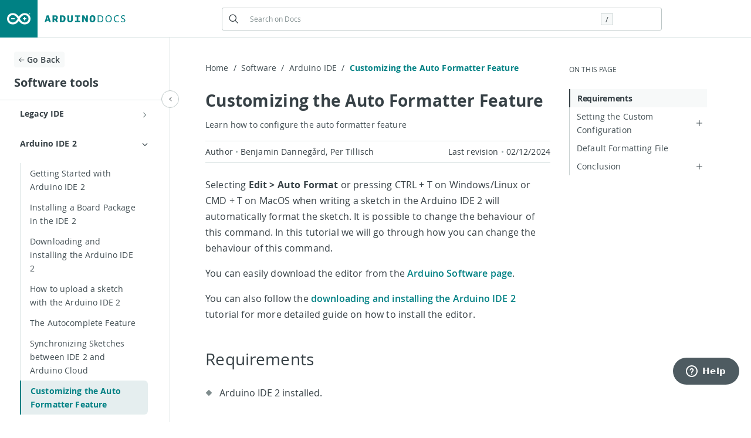

--- FILE ---
content_type: text/html
request_url: https://docs.arduino.cc/software/ide-v2/tutorials/ide-v2-customize-auto-formatter
body_size: 35815
content:
<!DOCTYPE html><html><head><meta charSet="utf-8"/><meta http-equiv="x-ua-compatible" content="ie=edge"/><meta name="viewport" content="width=device-width, initial-scale=1, shrink-to-fit=no"/><meta name="generator" content="Gatsby 5.14.5"/><style data-href="/styles.8a2ce3cc28952fb367fb.css" data-identity="gatsby-global-css">.arduino-cloud__subtitle{margin-bottom:24px}.arduino-cloud__subtitle h3{color:var(--color-text-primary);font-size:20px;font-weight:700;letter-spacing:.2px}.arduino-cloud__subtitle h3,.arduino-cloud__subtitle p{font-family:Open Sans;font-style:normal;line-height:170%;margin:0}.arduino-cloud__subtitle p{color:var(--color-text-secondary);font-size:14px;font-weight:400;letter-spacing:.14px}.banner{align-items:flex-end;border-bottom:1px solid var(--color-border-secondary);display:flex;justify-content:space-between;margin-bottom:24px;width:100%}.banner__reverse{flex-direction:row-reverse}.banner__reverse .banner__text-container{padding:32px 0 32px 100px}.banner__label{background-color:var(--color-accent-7);border-radius:4px;color:var(--color-accent-4);font-size:12px;font-weight:700;letter-spacing:1.2px;margin-bottom:10px;padding:2px 8px;width:fit-content}.banner__text-container{flex:0 0 50%;padding:32px 80px 32px 0}@media screen and (max-width:1200px){.banner__text-container{padding:32px 12px 32px 0}}@media screen and (max-width:768px){.banner__text-container{padding:0 0 20px;width:100%}}@media screen and (max-width:580px){.banner__text-container{flex:0 0 100%}}.banner__text-container h3{color:var(--color-text-primary);font-size:20px;font-weight:700;letter-spacing:.2px;margin:0}.banner__text-container h3,.banner__text-container p{font-family:Open Sans;font-style:normal;line-height:170%}.banner__text-container p{color:var(--color-text-secondary);font-size:14px;font-weight:400;letter-spacing:.14px;margin:0 0 8px}.banner__buttons-container{display:flex}.banner__cta{align-items:center;color:var(--color-accent-3);display:flex;font-family:Open Sans;font-size:16px;font-style:normal;font-weight:700;letter-spacing:.16px;line-height:170%;margin-right:12px;text-align:center;text-transform:uppercase;white-space:nowrap;width:fit-content}.banner__cta svg{fill:var(--color-accent-3);margin-left:10px}.banner__cta:last-child{margin-right:0}.banner__image-container{align-items:flex-end;display:flex;flex:0 0 40%;height:100%;overflow:hidden}.banner__image-container--bottom{margin-bottom:-15px}.banner__image-container--bottom img{height:200px;margin-bottom:-20px;max-height:200px;object-fit:contain;width:100%}.banner__image-container img{max-height:170px;max-width:35vw;width:100%}@media screen and (max-width:768px){.banner__image-container{flex:unset;min-width:unset}.banner__image-container img{max-height:125px}}@media screen and (max-width:580px){.banner__image-container{display:none}}.banner__image-container--item{bottom:0;margin-right:-30px;overflow:hidden;position:absolute}.arduino-typography-x-small,caption{font-family:Open Sans,Lucida Grande,lucida,verdana,sans-serif;font-size:.875rem;font-style:normal;font-weight:400;letter-spacing:.01em}.multiline.arduino-typography-x-small,caption.multiline{line-height:170%}#layout ol li:before,.arduino-typography-x-small-strong,blockquote cite,h5,h6{font-size:.875rem;font-weight:700;letter-spacing:.01em}#layout ol li.multiline:before,.multiline.arduino-typography-x-small-strong,blockquote cite.multiline,h5.multiline,h6.multiline{line-height:170%}.arduino-typography-small,blockquote *,p,tbody{font-family:Open Sans,Lucida Grande,lucida,verdana,sans-serif;font-size:1rem;font-style:normal;font-weight:400;letter-spacing:.01em}.multiline.arduino-typography-small,blockquote .multiline,p.multiline,tbody.multiline{line-height:170%}.arduino-typography-small-strong,a,h4,thead{font-size:1rem;font-weight:700;letter-spacing:.01em}.multiline.arduino-typography-small-strong,a.multiline,h4.multiline,thead.multiline{line-height:170%}.arduino-typography-medium-strong,h3{font-size:1.25rem;font-weight:700;letter-spacing:.01em}.multiline.arduino-typography-medium-strong,h3.multiline{line-height:170%}.arduino-typography-large,h2{font-family:Open Sans,Lucida Grande,lucida,verdana,sans-serif;font-size:1.75rem;font-style:normal;font-weight:400;letter-spacing:.01em}.multiline.arduino-typography-large,h2.multiline{line-height:170%}.arduino-typography-x-large,h1{font-family:Open Sans,Lucida Grande,lucida,verdana,sans-serif;font-size:2.25rem;font-style:normal;font-weight:400;letter-spacing:.01em}.multiline.arduino-typography-x-large,h1.multiline{line-height:150%}.arduino-typography-xx-large,.title{font-family:Open Sans,Lucida Grande,lucida,verdana,sans-serif;font-size:3rem;font-style:normal;font-weight:400;letter-spacing:.01em}.multiline.arduino-typography-xx-large,.multiline.title{line-height:150%}a{color:#00979d;cursor:pointer;font-family:Open Sans,Lucida Grande,lucida,verdana,sans-serif;font-style:normal;font-weight:400;text-decoration:none;transition:color .2s ease-out}a:hover{color:#7fcbcd}@font-face{font-display:swap;font-family:Open Sans;font-style:normal;font-weight:400;src:url(https://content.arduino.cc/fonts/OpenSans-Regular-webfont.woff) format("woff")}@font-face{font-display:swap;font-family:Open Sans;font-style:normal;font-weight:700;src:url(https://content.arduino.cc/fonts/OpenSans-Bold-webfont.woff) format("woff")}@font-face{font-display:swap;font-family:Open Sans;font-style:italic;font-weight:400;src:url(https://content.arduino.cc/fonts/OpenSans-Italic-webfont.woff) format("woff")}@font-face{font-display:swap;font-family:Open Sans;font-style:normal;font-weight:600;src:url(https://content.arduino.cc/fonts/OpenSans-Semibold-webfont.woff) format("woff")}@font-face{font-display:swap;font-family:Roboto Mono;font-style:normal;font-weight:400;src:url(https://content.arduino.cc/fonts/Roboto-Mono-Regular-webfont.woff) format("woff")}@font-face{font-display:swap;font-family:Roboto Mono;font-style:normal;font-weight:700;src:url(https://content.arduino.cc/fonts/Roboto-Mono-Bold-webfont.woff) format("woff")}#header{display:none}#header .app-brand-logo,#header .app-search-container,#header .burger-menu,#header .profile-desktop-container,#header .second-level{display:none!important}#ino-header-new .app-applications-container.white .app-applications,#ino-header-new .app-applications-container.white .app-applications #application-list-control{width:56px}#footer{display:none!important}*{font-family:Open Sans,sans-serif}*,:after,:before{box-sizing:inherit}html{-webkit-font-smoothing:antialiased;-moz-osx-font-smoothing:grayscale;box-sizing:border-box;font-size:16px;overflow-x:hidden}p{color:var(--color-border-primary);line-height:170%;margin:12px 0}p:first-child{margin-top:0}#___gatsby{flex:1 1;position:relative}a{color:var(--color-accent-3);line-height:170%}a:hover{color:var(--color-accent-4)}iframe{margin-bottom:60px!important}.title{color:var(--color-border-primary);line-height:150%}.subtitle{color:var(--color-text-secondary);font-size:14px}.subtitle,h1{line-height:150%}h1{color:var(--color-border-primary);font-size:28px}h2{line-height:170%}h3,h4,h5,h6{color:var(--color-text-primary);line-height:170%}h6{font-family:monospace;font-size:.75rem}thead{color:var(--color-text-primary)}tbody,thead{line-height:170%}tbody{color:var(--color-border-primary)}caption{color:var(--color-text-primary);line-height:170%}blockquote{border-left:3px solid var(--color-accent-0);margin:12px 0;padding-left:28px}blockquote *{font-style:italic;line-height:170%;margin:0}blockquote cite{color:var(--color-text-primary);display:block;font-family:monospace;font-size:.75rem;line-height:170%;margin-top:20px}#layout ul{list-style-type:none;margin-top:0;padding:0 1.5rem}#layout ul ul{margin-top:.5rem}#layout ul li{margin-bottom:.5rem;word-break:break-word}#layout ul li:before{background-image:url([data-uri]);background-position:50%;background-repeat:no-repeat;background-size:contain;content:"";float:left;height:22px;line-height:22px;margin-left:-1.5rem;width:.75rem}#layout ul ul ul li:before{transform:rotate(45deg)}#layout ol{counter-reset:steps;list-style:none;padding:0 2.4rem}#layout ol ol{margin-top:.5rem}#layout ol li{counter-increment:steps;margin-bottom:.5rem}#layout ol li:before{background-color:var(--color-border-secondary);content:counter(steps);display:inline-grid;float:left;font-family:monospace;font-size:.75rem;height:1.7rem;margin-left:-2.4rem;margin-right:.75rem;place-items:center;text-indent:0;width:1.7rem}figure{text-align:center}figcaption{margin-top:12px}.app-brand-logo.docs-arduino-logo>svg{height:25px;width:126px}@media screen and (max-width:320px){.app-brand-logo.docs-arduino-logo>svg{height:20px;width:105px}}.swiper-wrapper{min-height:350px}.swiper-pagination .swiper-pagination-bullet{background:var(--color-background-primary);border:1px solid var(--color-text-secondary);color:var(--color-background-primary);font-size:12px;height:12px;line-height:20px;margin-right:6px;opacity:1;text-align:center;width:12px}.swiper-pagination .swiper-pagination-bullet-active{border-radius:50%;position:relative}.swiper-pagination .swiper-pagination-bullet-active:after{background:#2c353a;border-radius:50%;color:#2c353a;content:"";height:8px;left:1px;position:absolute;top:1px;width:8px}.swiper-button-next,.swiper-button-prev{background-color:var(--color-background-primary);border:1px solid var(--color-miscellaneous-silver);border-radius:100px;cursor:pointer!important;height:55px!important;width:55px!important;z-index:999!important;z-index:99!important}.swiper-button-next:after,.swiper-button-prev:after{content:url("data:image/svg+xml;charset=utf-8,%3Csvg xmlns='http://www.w3.org/2000/svg' width='10' height='15' fill='none' viewBox='0 0 10 15'%3E%3Cpath fill='%232C353A' d='M2 0a1 1 0 0 1 .71.29l6 6a1 1 0 0 1 0 1.42l-6 6a1.004 1.004 0 1 1-1.42-1.42L6.59 7l-5.3-5.29A1 1 0 0 1 2 0Z'/%3E%3C/svg%3E")!important;font-size:0!important;height:14px!important;width:8px!important}@media screen and (max-width:768px){.swiper-button-next,.swiper-button-prev{display:none!important}}.swiper-button-next{right:-25px!important}.swiper-button-prev{left:-25px!important;transform:rotate(180deg)}.swiper-button-disabled{display:none!important}.page-container{display:flex;flex-direction:row;position:relative;top:64px}.page-layout{background-color:var(--color-background-primary);box-sizing:content-box;display:flex;flex-wrap:wrap;height:fit-content;justify-content:space-between;margin:0 auto;max-width:1160px;min-height:calc(100vh - 64px);padding:40px 60px}@media screen and (max-width:1400px){.page-layout{padding:40px 60px 0}}@media screen and (max-width:1024px){.page-layout{padding:20px 20px 0}}@media screen and (max-width:768px){.page-layout{margin-top:0;max-width:768px;padding:20px 40px 0}}@media screen and (max-width:580px){.page-layout{max-width:480px;padding:16px}}.skeleton{height:100%;line-height:1;width:100%}@media screen and (max-width:580px){#launcher{display:none}}.loading{background-color:var(--color-background-primary);border-right:1px solid var(--color-border-secondary);min-width:290px;width:290px}::-webkit-scrollbar{width:12px}::-webkit-scrollbar-thumb{background-color:var(--color-scrollbar-body);border:3px solid var(--color-scrollbar-border);border-radius:10px}::-webkit-scrollbar-track{background-color:var(--color-scrollbar-background)}*{scrollbar-color:var(--color-scrollbar-body) transparent;scrollbar-width:thin}:root{--color-text-primary:#374146;--color-text-secondary:#434f54;--color-code-primary:#dae3e3;--color-accent-0:#7fcbcd;--color-accent-1:#0ca1a6;--color-accent-2:#00979d;--color-accent-3:#008184;--color-accent-4:#006d70;--color-accent-5:#005c5f;--color-accent-7:#a5f2ee;--color-background-primary:#fff;--color-background-secondary:#171e21;--color-background-tertiary:#e67e22;--color-hover-primary:#ecf1f1;--color-hover-secondary:#f7f9f9;--color-border-primary:#000;--color-border-secondary:#dae3e3;--color-border-tertiary:#7f8c8d;--color-miscellaneous-notifysuccess:#1da086;--color-miscellaneous-notifyerror:#da5b4a;--color-miscellaneous-basegray:#f4f4f4;--color-miscellaneous-smoke:#c9d2d2;--color-miscellaneous-gris:#4e5b61;--color-miscellaneous-silver:#bdc7c7;--color-miscellaneous-concrete:#95a5a6;--color-miscellaneous-charcoal:#2c353a;--color-miscellaneous-f5f5f5:#f5f5f5;--color-miscellaneous-shark:#1f272a;--color-teal0-opacity-80:#7fcbcd80;--color-teal3-opacity-10:#0081841a;--color-teal5-opacity-10:#005c5f1a;--color-carrot-opacity-10:#f39c121a;--color-notifyerror-opacity-20:#da5b4a33;--color-notifyerror-opacity-10:#da5b4a1a;--color-text-white:#fff;--color-snippet-comment:#7f8c8d;--color-snippet-keyword:#0ca1a6;--color-snippet-function:#569cd6;--color-snippet-constant:#7fcbcd;--color-snippet-punctuation:#dae3e3;--color-snippet-operator:#f39c12;--color-snippet-string:#c586c0;--color-scrollbar-border:#ccc;--color-scrollbar-body:#555;--color-scrollbar-background:#f1f1f1;--color-method-get:#1da086;--color-method-post:#1da1f2;--color-method-put:orange;--color-method-delete:red}body{-webkit-text-size-adjust:100%;background-color:var(--color-background-primary);height:100%;margin:0;min-height:100%;padding:0}body.light{--color-text-primary:#374146;--color-text-secondary:#434f54;--color-code-primary:#dae3e3;--color-accent-0:#7fcbcd;--color-accent-1:#0ca1a6;--color-accent-2:#00979d;--color-accent-3:#008184;--color-accent-4:#006d70;--color-accent-5:#005c5f;--color-accent-7:#a5f2ee;--color-background-primary:#fff;--color-background-secondary:#171e21;--color-background-tertiary:#e67e22;--color-hover-primary:#ecf1f1;--color-hover-secondary:#f7f9f9;--color-border-primary:#000;--color-border-secondary:#dae3e3;--color-border-tertiary:#7f8c8d;--color-miscellaneous-notifysuccess:#1da086;--color-miscellaneous-notifyerror:#da5b4a;--color-miscellaneous-basegray:#f4f4f4;--color-miscellaneous-smoke:#c9d2d2;--color-miscellaneous-gris:#4e5b61;--color-miscellaneous-silver:#bdc7c7;--color-miscellaneous-concrete:#95a5a6;--color-miscellaneous-charcoal:#2c353a;--color-miscellaneous-f5f5f5:#f5f5f5;--color-miscellaneous-shark:#1f272a;--color-teal0-opacity-80:#7fcbcd80;--color-teal3-opacity-10:#0081841a;--color-teal5-opacity-10:#005c5f1a;--color-carrot-opacity-10:#f39c121a;--color-notifyerror-opacity-20:#da5b4a33;--color-text-white:#fff;--color-snippet-comment:#7f8c8d;--color-snippet-keyword:#0ca1a6;--color-snippet-function:#569cd6;--color-snippet-constant:#7fcbcd;--color-snippet-punctuation:#dae3e3;--color-snippet-operator:#f39c12;--color-snippet-string:#c586c0;--color-scrollbar-border:#ccc;--color-scrollbar-body:#555;--color-scrollbar-background:#010101;--color-method-get:#1da086;--color-method-post:#1da1f2;--color-method-put:orange;--color-method-delete:red}body.dark{--color-text-primary:#dae3e3;--color-text-secondary:#95a5a6;--color-code-primary:#374146;--color-accent-0:#dae3e3;--color-accent-1:#0ca1a6;--color-accent-2:#25c2c7;--color-accent-3:#25c2c7;--color-accent-4:#006d70;--color-accent-5:#7fcbcd;--color-accent-7:#a5f2ee;--color-background-primary:#374146;--color-background-secondary:#171e21;--color-background-tertiary:#e67e22;--color-hover-primary:#1f272a;--color-hover-secondary:#2c353a;--color-border-primary:#f7f9f9;--color-border-secondary:#1f272a;--color-border-tertiary:#7f8c8d;--color-miscellaneous-notifysuccess:#1da086;--color-miscellaneous-notifyerror:#df7365;--color-miscellaneous-basegray:#2c353a;--color-miscellaneous-smoke:#101618;--color-miscellaneous-gris:#95a5a6;--color-miscellaneous-silver:#101618;--color-miscellaneous-concrete:#95a5a6;--color-miscellaneous-charcoal:#f7f9f9;--color-miscellaneous-f5f5f5:#2c353a;--color-miscellaneous-shark:#1f272a;--color-teal0-opacity-80:#7fcbcd80;--color-teal3-opacity-10:#0081841a;--color-teal5-opacity-10:#2d3537;--color-carrot-opacity-10:#f39c121a;--color-notifyerror-opacity-20:#da5b4a33;--color-text-white:#fff;--color-snippet-comment:#7f8c8d;--color-snippet-keyword:#0ca1a6;--color-snippet-function:#569cd6;--color-snippet-constant:#7fcbcd;--color-snippet-punctuation:#dae3e3;--color-snippet-operator:#f39c12;--color-snippet-string:#c586c0;--color-scrollbar-border:#374146;--color-scrollbar-body:#dae3e3;--color-scrollbar-background:#374146;--color-method-get:#1da086;--color-method-post:#1da1f2;--color-method-put:orange;--color-method-delete:red}.arduino-boards{margin-bottom:24px}@media screen and (max-width:768px){.arduino-boards{display:none}}.arduino-boards__label-container{display:flex;gap:20px;margin-bottom:32px}.arduino-boards__label-container span{border-bottom:1px solid var(--color-border-secondary);margin-bottom:12px;width:100%}.arduino-boards__label{border-radius:4px;color:var(--color-text-white);font-family:Roboto Mono;font-size:12px;font-weight:700;letter-spacing:1px;padding:4px 8px;text-transform:uppercase;white-space:nowrap;width:fit-content}.arduino-boards__label--maker{background-color:var(--color-accent-2)}.arduino-boards__label--pro{background-color:var(--color-background-secondary)}.arduino-boards__label--edu{background-color:var(--color-background-tertiary)}.arduino-boards__content{display:flex;gap:24px;width:100%}.arduino-boards__box{align-items:center;display:flex;gap:16px;padding:16px}.arduino-boards__box--selected{background-color:var(--color-teal3-opacity-10);border-bottom:1px solid var(--color-border-secondary);border-right:4px solid var(--color-accent-1)}.arduino-boards__box--selected h5{color:var(--color-accent-3);font-weight:700!important;letter-spacing:-.4px;margin:16px 0}.arduino-boards__box--selected:hover{border-bottom:1px solid var(--color-border-secondary)!important}.arduino-boards__box:hover{background-color:var(--color-hover-secondary);border-bottom:none;cursor:pointer}.arduino-boards__box h5{flex:0 0 50%;font-size:16px;font-weight:400;margin:14px 0}.arduino-boards__image{flex:0 0 35%;text-align:center}.arduino-boards__boards{border-right:1px solid var(--color-border-secondary);display:flex;flex:0 0 30%;flex-direction:column}.arduino-boards__columns{min-height:350px;padding:24px;width:100%}.arduino-boards__categories{display:flex;flex-wrap:wrap;gap:16px}.arduino-boards__categories--item{flex-basis:calc(33% - 16px);flex-grow:0;flex-shrink:0}.arduino-boards__categories--item h5{font-size:16px;margin:6px 0}.arduino-boards__categories--item a{color:var(--color-text-secondary);display:block;font-size:14px;margin:2px 0}.arduino-boards__categories--item a:hover{color:var(--color-accent-3)}.arduino-boards-mobile{display:none;margin-bottom:24px}@media screen and (max-width:768px){.arduino-boards-mobile{display:unset}}.arduino-boards-mobile__slider .swiper-slide{padding-left:6px;width:unset}.arduino-boards-mobile__content{display:flex;flex-direction:column;margin-bottom:24px;margin-left:-16px;margin-right:-16px}.arduino-boards-mobile__label-container{display:flex;gap:20px;margin-bottom:24px}.arduino-boards-mobile__label-container hr{width:100%}.arduino-boards-mobile__label-container span{border-bottom:1px solid var(--color-border-secondary);margin-bottom:8.5px;width:100%}.arduino-boards-mobile__label{border-radius:4px;color:var(--color-background-primary);font-family:Roboto Mono;font-size:10px;font-weight:700;letter-spacing:1px;padding:2px 8px;text-transform:uppercase;white-space:nowrap;width:fit-content}.arduino-boards-mobile__label--maker{background-color:var(--color-accent-2)}.arduino-boards-mobile__label--pro{background-color:var(--color-background-secondary)}.arduino-boards-mobile__label--edu{background-color:var(--color-background-tertiary)}.arduino-boards-mobile .swiper-container{overflow:hidden;width:100%}.arduino-boards-mobile__swiper-header{height:125px}.arduino-boards-mobile .swiper-wrapper{min-height:auto}.arduino-boards-mobile .swiper-slide{min-width:140px}.arduino-boards-mobile__box{align-items:center;display:flex;flex-direction:column;padding:12px 0}.arduino-boards-mobile__box--selected{background-color:var(--color-teal3-opacity-10);border-bottom:4px solid var(--color-accent-1)}.arduino-boards-mobile__box h5{color:var(--color-text-primary);font-size:16;margin:0;padding:0 2px;text-align:center}.arduino-boards-mobile__image{margin-bottom:12px;max-height:40px}.arduino-boards-mobile__categories--item h5{margin:0 0 12px}.arduino-boards-mobile__categories--item a{color:var(--color-text-secondary);display:block;font-size:14px;margin:2px 0}.card-section{margin-bottom:24px;width:100%}.card-section__container{display:flex;flex-wrap:wrap;gap:24px}.card-section__item{border:1px solid var(--color-border-secondary);border-radius:6px;display:flex;flex-basis:calc(33% - 65px);flex-direction:column;flex-grow:0;flex-shrink:0;padding:24px}.card-section__item--no-wrap{flex-basis:calc(25% - 70px);flex-grow:0;flex-shrink:0}@media screen and (max-width:1106px){.card-section__item{flex-basis:calc(50% - 62px);flex-grow:0;flex-shrink:0}}@media screen and (max-width:1024px){.card-section__item{flex-basis:calc(50% - 62px);flex-grow:0;flex-shrink:0}}@media screen and (max-width:580px){.card-section__item{flex:unset!important}}.card-section__item:hover{background-color:var(--color-hover-secondary)}.card-section__item--icon{margin-left:8px}.card-section__item span{align-items:center;background:var(--color-background-primary);border-radius:50%;display:flex;height:32px!important;justify-content:center;margin-left:-5px;padding:5px;width:32px!important}.card-section__item .align-left{margin-left:-10px}.card-section__item h5{color:var(--color-text-primary);font-size:16px;margin:14px 0 0}.card-section__item p{color:var(--color-text-secondary);font-size:14px;margin:0}@media screen and (max-width:768px){.card-section__item{flex-basis:calc(50% - 63px);flex-grow:0;flex-shrink:0}}@media screen and (max-width:580px){.card-section__item{flex:0 0 100%;width:100%}}.card-section h4{border-bottom:1px solid var(--color-border-secondary);color:var(--color-text-primary);font-size:20px;margin-bottom:24px;margin-top:0;padding-bottom:16px}.card-section .light-dark svg path{fill:var(--color-text-primary)}.copy{background-color:var(--color-background-secondary);border:1px solid var(--color-text-secondary);border-bottom:none;border-top-left-radius:6px;border-top-right-radius:6px;display:flex;height:31px;justify-content:flex-end;max-height:40px;padding:4px 0}.copy .tooltip{font-size:12px!important}.copy__button{gap:4px;padding:4px 8px}.copy__button,.copy__icon{align-items:center;display:flex}.copy__icon{height:20px;justify-content:center;padding:4px;width:20px}.copy__icon:hover{background:var(--color-text-primary);border-radius:50%;cursor:pointer}.copy__icon svg path{fill:var(--color-background-primary)}.tooltip,.tooltip.popover{border-radius:4px;font-size:12px;font-weight:400;margin-left:4px;opacity:0;position:absolute}.is-open.tooltip{opacity:.9999}.tooltip{background-color:var(--color-text-secondary);color:var(--color-background-primary)!important;padding:3px 7px;white-space:nowrap;width:fit-content!important}.tooltip.popover{background:var(--color-background-primary);color:var(--color-border-primary);padding:12px 16px;white-space:normal;z-index:50}.header-class{display:flex;height:100%}.gatsby-highlight{display:grid;position:relative}.gatsby-highlight .pre{background-color:var(--color-miscellaneous-shark)!important;border:1px solid var(--color-text-secondary);border-bottom-left-radius:6px;border-bottom-right-radius:6px;border-top:none;margin:0 0 1em;max-height:635px;overflow:auto;scrollbar-color:var(--color-snippet-punctuation) transparent;text-align:left}.gatsby-highlight .pre code{display:inline-block;overflow:auto}.gatsby-highlight .pre .code-container{max-width:550px}.gatsby-highlight .pre button{background-color:transparent;color:var(--color-accent-3);position:absolute;right:.2em;top:.2em}.gatsby-highlight .pre .token-line{color:var(--color-code-primary)!important;display:table-row}.gatsby-highlight .pre .line-content{display:table-cell}.gatsby-highlight .pre .line-content .comment,.gatsby-highlight .pre .line-content .constant,.gatsby-highlight .pre .line-content .function,.gatsby-highlight .pre .line-content .keyword,.gatsby-highlight .pre .line-content .number,.gatsby-highlight .pre .line-content .token{font-family:Roboto Mono!important}.gatsby-highlight .pre .line-content .punctuation{color:var(--color-snippet-punctuation)!important}.gatsby-highlight .pre .line-content .operator{color:var(--color-snippet-operator)!important}.gatsby-highlight .pre .line-content .comment{color:var(--color-snippet-comment)!important}.gatsby-highlight .pre .line-content .keyword{color:var(--color-snippet-keyword)!important}.gatsby-highlight .pre .line-content .function{color:var(--color-snippet-function)!important}.gatsby-highlight .pre .line-content .constant,.gatsby-highlight .pre .line-content .number{color:var(--color-snippet-constant)!important}.gatsby-highlight .pre .line-content .macro{color:var(--color-snippet-comment)!important;font-style:italic}.gatsby-highlight .pre .line-content .string{color:var(--color-snippet-string)!important}.gatsby-highlight .pre .line-number{color:var(--color-snippet-punctuation);display:table-cell;opacity:.5;padding-right:1em;text-align:right;-webkit-user-select:none;user-select:none}.codeBlock{background-color:#fff;border-radius:6px;overflow:hidden;padding-bottom:16px;position:relative}.gatsby-url{background-color:var(--color-miscellaneous-basegray);border-left:5px solid var(--color-border-tertiary);border-radius:5px;font-style:normal;font-weight:400;margin-bottom:20px;padding:20px 28px;width:100%}.gatsby-url:before{content:url("data:image/svg+xml;charset=utf-8,%3Csvg xmlns='http://www.w3.org/2000/svg' width='25' height='25' fill='none' viewBox='0 0 28 28'%3E%3Cpath fill='%23000' d='M14 0a14 14 0 1 0 0 28 14 14 0 0 0 0-28Zm-.5 4a1.5 1.5 0 1 1 0 3 1.5 1.5 0 0 1 0-3ZM19 22H9a1 1 0 0 1 0-2h4v-8h-2a1 1 0 0 1 0-2h3a1 1 0 0 1 1 1v9h4a1 1 0 0 1 0 2Z'/%3E%3C/svg%3E");display:inline-block;height:28px;margin-right:16px;position:relative;top:5px;width:28px}.error-alert{background-color:var(--color-miscellaneous-basegray);border-left:5px solid var(--color-miscellaneous-notifyerror);border-radius:5px;font-style:normal;font-weight:400;margin-bottom:20px;padding:20px 28px;width:100%}.pre{background-color:var(--color-miscellaneous-basegray)!important;margin:20px 0;overflow:scroll;padding:.8em;text-align:left}.pre code{display:table-row;margin-top:12px}.pre code .lineNo{opacity:.5;padding-right:1em;text-align:right;-webkit-user-select:none;user-select:none}.pre code .lineContent,.pre code .lineNo{display:table-cell}.pre code .comment,.pre code .constant,.pre code .function,.pre code .keyword,.pre code .number,.pre code .token{font-family:Roboto Mono!important}.pre code .comment{color:var(--color-snippet-comment)!important}.pre code .keyword{color:var(--color-snippet-keyword)!important}.pre code .function{color:var(--color-snippet-function)!important}.pre code .constant,.pre code .number{color:var(--color-snippet-constant)!important}.pre code .string{color:var(--color-snippet-string)!important}strong em .inlinecode{background-color:var(--color-border-secondary)!important}.inlinecode{text-wrap:wrap;background-color:var(--color-miscellaneous-basegray)!important;border:1px solid var(--color-miscellaneous-smoke);border-radius:.2rem;display:inline-block;font-size:14px;font-weight:400;line-height:21px;margin:0;padding:0 .4rem}.inlinecode .token-line{color:var(--color-text-primary)!important;word-break:break-word}.inlinecode .token-line .comment,.inlinecode .token-line .constant,.inlinecode .token-line .function,.inlinecode .token-line .keyword,.inlinecode .token-line .number,.inlinecode .token-line .token{font-family:Roboto Mono!important}.inlinecode .token-line .comment{color:var(--color-snippet-comment)!important}.inlinecode .token-line .keyword{color:var(--color-snippet-keyword)!important}.inlinecode .token-line .function{color:var(--color-snippet-function)!important}.inlinecode .token-line .constant{color:var(--color-snippet-constant)!important}.info-banner{align-items:center;background-color:var(--color-hover-primary);border-radius:8px;color:var(--color-text-primary);display:flex;font-size:14px;gap:8px;letter-spacing:.01em;line-height:24px;margin-bottom:24px;padding:16px 24px}.info-banner__icon{display:flex}.info-banner svg{height:28px;width:28px}.info-banner svg path{fill:var(--color-text-primary)}.info-banner a{font-size:14px}.layout{margin:0 auto}.bg-banner{align-items:center;background-color:var(--color-hover-primary);border-radius:8px;display:flex;margin-bottom:24px;padding:50px 10px;width:100%}@media screen and (max-width:768px){.bg-banner{flex-direction:column;padding:40px}}.bg-banner__text-container{padding:40px;width:50%}@media screen and (max-width:768px){.bg-banner__text-container{padding:10px;width:100%}}.bg-banner__text-container h3{color:var(--color-text-primary);font-family:Open Sans;font-size:20px;font-style:normal;font-weight:700;letter-spacing:.2px;line-height:170%;margin:0}.bg-banner__text-container p{color:var(--color-text-secondary);font-size:14px;font-weight:400;letter-spacing:.14px;margin:0 0 8px}.bg-banner__cta,.bg-banner__text-container p{font-family:Open Sans;font-style:normal;line-height:170%}.bg-banner__cta{align-items:center;color:var(--color-accent-3);display:inline-block;display:flex;font-size:16px;font-weight:700;letter-spacing:.16px;margin-top:24px;text-align:center;text-transform:uppercase}.bg-banner__cta svg{margin-left:10px}.bg-banner__image-container{flex:0 0 50%;width:50%}.bg-banner__image-container img{max-height:200px;object-fit:contain;width:100%}@media screen and (max-width:768px){.bg-banner__image-container{flex:unset;min-width:unset}.bg-banner__image-container img{max-height:125px}}@media screen and (max-width:580px){.bg-banner__image-container{display:none}}.header{align-items:center;background-color:var(--color-background-primary);border-bottom:1px solid var(--color-border-secondary);display:flex;gap:40px;justify-content:space-between;max-height:64px;min-height:64px;position:fixed;width:100%;z-index:3}@media screen and (max-width:768px){.header{display:flex;gap:16px}}@media screen and (max-width:580px){.header{gap:10px}}.header a{padding:8px 12px}.header a:hover{background:var(--color-hover-primary);transition:background-color .3s}.header__icons{height:63px}.header button{background-color:var(--color-background-primary);border:none}.header button:hover{cursor:pointer}.header__logo{align-items:center;display:flex;min-height:65px;padding-top:15px}.header__logo svg path{fill:var(--color-background-primary)}.header__nav{display:flex;height:100%}.header__nav svg{fill:var(--color-white)}.header__teal{background-color:var(--color-accent-3)}.header__teal:hover{background:var(--color-accent-5)!important}.header__white{background-color:unset}.header__white:hover{background-color:unset!important}.header__white svg{fill:unset}.header__white svg path{fill:var(--color-accent-3)}.header__logo-container{align-items:center;display:flex;gap:48px}@media screen and (max-width:768px){.header__logo-container{gap:16px}}.header__navigation{border-bottom:1px solid var(--color-border-secondary)!important;display:none;height:100%;height:64px;width:50px;z-index:9999}@media only screen and (max-width:768px){.header__navigation{display:unset}}.header__arduino-cc{align-items:center;display:flex;font-size:10.5px;font-style:normal;font-weight:700;letter-spacing:1.5px;line-height:normal;text-transform:uppercase}.header__arduino-cc span{color:var(--color-accent-3);margin-right:6px}.header__arduino-cc svg{fill:var(--color-accent-3);height:12px;width:12px}.header ::-webkit-scrollbar{width:12px}.header ::-webkit-scrollbar-track{background:transparent;border-bottom-right-radius:4px}.header ::-webkit-scrollbar-thumb{background:var(--color-border-tertiary);border:2px solid #fff;border-radius:6px}.dark-mode{align-items:center;display:flex;display:none;height:100%;padding:8px 12px}.dark-mode__icon{align-items:center;display:flex;padding-top:2px}.dark-mode__icon svg{transform:scale(.7)}.dark-mode:hover{background:var(--color-hover-primary);cursor:pointer;transition:background-color .3s}.arduino-typography-small,.header form .header__input-wrapper input{font-family:Open Sans,Lucida Grande,lucida,verdana,sans-serif;font-size:1rem;font-style:normal;font-weight:400;letter-spacing:.01em}.header form .header__input-wrapper input.multiline,.multiline.arduino-typography-small{line-height:170%}.search{align-items:center;border:1px solid var(--color-miscellaneous-silver);border-radius:3px;display:flex;justify-content:space-between;max-height:37px;max-width:750px;padding:15px 9px 15px 15px;width:100%}.search__clear{color:var(--color-text-secondary);min-width:31px}.search__close svg{margin-top:2px}.search__close svg path{fill:var(--color-text-primary)}.search__separator{color:var(--color-text-secondary);margin:0 4px}.search input{border:none;font-size:16px!important;width:85%}.search svg{height:12px;margin-right:8px;width:12px}.search__key-function{align-items:center;background-color:var(--color-hover-secondary)!important;border:1px solid var(--color-miscellaneous-smoke)!important;border-radius:2px;color:var(--color-text-primary);display:flex;height:20px;justify-content:center;width:20px}.header__overlay{background-color:rgba(0,0,0,.5);bottom:0;cursor:pointer;height:100%;left:0;position:fixed;right:0;top:64px;width:100%}.header__tabs{display:flex;justify-content:center;padding:12px}.header__hits{padding:12px}.header__tabs-item{color:var(--color-text-secondary);font-size:14px;padding:0 24px 2px}.header__tabs-item--selected{border-bottom:2px solid var(--color-accent-3)!important;color:var(--color-accent-3);font-weight:700}.header__autocomplete-wrapper{max-height:37px;max-width:750px;position:relative;width:100%}.header form{border:1px solid var(--color-miscellaneous-silver);border-radius:3px;display:flex;position:relative;width:100%}.header form input[type=search]::-webkit-search-cancel-button,.header form input[type=search]::-webkit-search-decoration,.header form input[type=search]::-webkit-search-results-button,.header form input[type=search]::-webkit-search-results-decoration{-webkit-appearance:none}.header form:hover{border-color:var(--color-miscellaneous-gris);box-shadow:0 3px 6px rgba(0,0,0,.1)}.header form.open{border:1px solid var(--color-miscellaneous-smoke);border-bottom:none;border-radius:0;border-top-left-radius:3px;border-top-right-radius:3px}@media screen and (max-width:580px){.header form.open{border-radius:3px}}.header form .header__input-wrapper{flex:1 1;height:37px}.header form .header__input-wrapper label{background-color:transparent;color:var(--color-border-tertiary);font-size:12px;position:absolute;top:10px}.header form .header__input-wrapper input{all:unset;background:none;border:none;color:var(--color-border-primary);font-size:16px!important;height:37px;line-height:170%;margin:-2px 0 0;outline:none;padding:0 10px;width:100%}.header form .header__input-wrapper input:active,.header form .header__input-wrapper input:focus,.header form .header__input-wrapper input:hover{line-height:170%}.header form .header__input-wrapper input.filled{padding-right:64px}.header form .header__input-wrapper input::placeholder{color:var(--color-border-tertiary);font-size:12px}@media screen and (max-width:580px){.header form .header__input-wrapper{padding-right:12px}}.header form .header__input-wrapper-prefix,.header form .header__input-wrapper-suffix{align-items:center;display:flex;height:37px;justify-content:center;width:37px}.header form .header__input-wrapper-prefix label,.header form .header__input-wrapper-suffix label{height:21px}.header form .header__input-wrapper-prefix button,.header form .header__input-wrapper-suffix button{appearance:none;background:none;border:none;cursor:pointer;height:21px;padding:0;width:21px}.header form .header__input-wrapper-prefix button:focus,.header form .header__input-wrapper-prefix button:hover,.header form .header__input-wrapper-suffix button:focus,.header form .header__input-wrapper-suffix button:hover{outline:none}.header form .header__input-wrapper-prefix button svg,.header form .header__input-wrapper-suffix button svg{height:20px;width:20px}.header form .header__input-wrapper-prefix button svg path,.header form .header__input-wrapper-suffix button svg path{fill:var(--color-text-primary)}.header form .header__input-wrapper-suffix{justify-content:right;margin-right:8px;width:95px}@media screen and (max-width:580px){.header form .header__input-wrapper-suffix{width:unset}.header form .header__input-wrapper-suffix div{display:none}}.header form .header__input-wrapper-prefix{height:37px}.header form .header__input-wrapper-suffix button{height:21px}.header form .header__input-wrapper-suffix button svg{height:21px;width:21px}@media(max-width:768px){.header .form-mobile{display:flex}}.header .form-mobile{border:unset;display:none;justify-content:flex-end}@media(max-width:768px){.header .form-mobile{display:flex}.header .form-mobile .form-desktop{display:none}}.header .form-mobile:hover{border-color:unset;box-shadow:unset}.header .form-mobile .header__input-wrapper-prefix{padding-bottom:2px}.header__panel{background-color:var(--color-background-primary);border-bottom-left-radius:4px;border-bottom-right-radius:4px;border-right:1px solid var(--color-miscellaneous-smoke);left:0;max-height:75vh;overflow-y:auto;position:absolute;transition:opacity .2s ease-in,filter .2s ease-in;width:100%;z-index:5}.header__panel .header__panel-layout{border:1px solid var(--color-miscellaneous-smoke);border-bottom-left-radius:3px;border-right:none;border-top:0;padding:0 0 8px}.header__panel .header__source{margin:0;padding:0;position:relative;width:100%}.header__panel .header__source ul{list-style:none!important;margin:0;padding:0!important;position:relative}.header__panel .header__source ul li{align-items:center;border-radius:3px;cursor:pointer;display:grid;margin-bottom:0!important;min-height:40px;padding:4px 0 0 14px}.header__panel .header__source ul li[aria-selected=true]{background-color:var(--color-hover-secondary);font-weight:700}.header__panel .header__source ul li:before{display:none}.header__panel h5{color:var(--color-border-tertiary);font-size:12px;font-weight:700;margin:0;padding:8px}.header__panel .header__recent-search{margin:0;padding:0;position:relative;width:100%}.header__panel .header__recent-search li{display:flex;justify-content:space-between}.header__panel .header__recent-search__item{border:2px solid var(--color-background-primary);display:flex;justify-content:space-between}.header__panel .header__recent-search__item--selected{border:2px solid var(--color-teal0-opacity-80);border-radius:4px}.header__panel .header__recent-search__item--selected-first-click{border:2px solid var(--color-background-primary)!important}@media screen and (max-width:580px){.header__panel .header__recent-search__item--selected{border:none}}.header__panel .header__recent-search__item:hover{background-color:var(--color-hover-secondary);border-radius:4px}.header__panel .header__recent-search__item:hover .header__recent-search__close-button{background-color:var(--color-hover-secondary)}.header__panel .header__recent-search__box-icon{align-items:center;display:flex}.header__panel .header__recent-search__close-button{margin-right:8px;padding:0}.header__panel .header__recent-search__close-button svg{height:12px;width:12px}.header__panel .header__recent-search__close-button svg path{fill:var(--color-border-tertiary)}@media screen and (max-width:580px){.header__panel .header__recent-search__close-button{display:none}}.header__panel .header__recent-search ul{list-style:none!important;margin:0;padding:0 8px!important;position:relative}.header__panel .header__recent-search ul li{align-items:center;border-radius:4px;color:var(--color-text-primary);cursor:pointer;display:flex;font-size:12px;font-style:normal;margin-bottom:0!important;min-height:40px;padding:8px;width:100%}.header__panel .header__recent-search ul li:before{display:none}.header__panel .header__recent-search ul li .header__recent-search__icon{margin-right:12px}.header__panel .header__recent-search ul li .header__recent-search__icon svg path{fill:var(--color-text-primary)}.header__panel .header__recent-search--no-tutorial{background-color:var(--color-hover-secondary);border-radius:4px;color:var(--color-text-primary);display:flex;font-size:12px;justify-content:center;padding:4px 8px}.header__detachedOverlay{background-color:var(--color-background-primary);height:100vh;left:0;margin:0!important;padding:0;position:fixed;right:0;top:0;z-index:10000}.header__detachedContainer{background:var(--color-background-primary);display:flex;flex-direction:column;left:0;margin:0;overflow:hidden;padding:0;position:fixed;right:0;top:0;z-index:9999}.header__detachedContainer .header__panel{position:relative;top:0}.header__detachedContainer .header__panel .header__panel-layout{border:unset;height:100%}.header__detachedContainer .header__panel .header__panel-layout li{padding-left:20px}.header__detachedFormContainer{border-bottom:1px solid rgba(128,126,163,.3);display:flex;flex-direction:row;justify-content:space-between;margin:0;padding:8px}.header__detachedFormContainer>button{appearance:none;background:none;border:none;cursor:pointer;margin-right:5px;padding:0}.header__detachedFormContainer>button:focus,.header__detachedFormContainer>button:hover{outline:none}.header__detachedFormContainer>button svg{height:25px;width:25px}.header__detachedFormContainer form.open{border:1px solid var(--color-miscellaneous-gris)}.stop-scrolling{overflow:hidden!important;padding-right:10px}.stop-scrolling #launcher{margin-right:35px!important}.stop-scrolling .header{padding-right:10px}.toolbarWrapper{border-bottom:1px solid var(--color-miscellaneous-smoke);box-shadow:0 3px 6px rgba(0,0,0,.08);width:100%}@media screen and (max-width:1024px){.toolbarWrapper{padding:0 48px}}@media screen and (max-width:768px){.toolbarWrapper{padding:0 28px}}@media screen and (max-width:580px){.toolbarWrapper{padding:0 20px}}.toolbar{align-items:center;display:flex;margin:0 auto;max-width:1070px;padding:18px 0}@media screen and (max-width:768px){.toolbar{flex-wrap:wrap;height:unset}}.toolbar>div{margin:0 16px 0 0}@media screen and (max-width:768px){.toolbar>div{margin:0 16px 16px 0}.toolbar>div:first-child{margin-top:16px}}.header__detachedFormContainer .form-desktop,.header__detachedFormContainer form.form-mobile{display:flex!important}@media(max-width:768px){.form-desktop{display:none}.form-desktop.visibleOnMobile{display:flex!important}}.search-hits{align-items:center;background:var(--color-background-primary);border:2px solid var(--color-background-primary);border-radius:4px;color:var(--color-text-primary);display:flex;gap:12px}@media screen and (max-width:580px){.search-hits{border:none!important}}.search-hits--selected{border:2px solid var(--color-teal0-opacity-80)}.search-hits--selected-first-check{border:2px solid var(--color-background-primary)!important}.search-hits__img svg{height:14px;width:18px}.search-hits__img svg path{fill:var(--color-text-primary)}.search-hits__content{width:85%}.search-hits__title{font-weight:700}.search-hits__description,.search-hits__title{color:var(--color-text-primary);font-size:12px;letter-spacing:.12px;line-height:170%}.search-hits__description{font-weight:400;margin-bottom:2px}.search-hits__enter{display:flex;justify-content:flex-end}.search-hits__enter svg path{fill:var(--color-text-primary)}@media screen and (max-width:580px){.search-hits__enter{display:none}}.search-hits__no-tutorials{align-items:center;background-color:var(--color-hover-secondary);border-radius:6px;color:var(--color-text-primary);display:flex;flex-direction:column;font-size:12px;justify-content:center;padding:8px}.search-hits__no-tutorials svg{height:94px;width:90px}.search-hits__no-tutorials--text{color:var(--color-border-tertiary);font-size:12px;font-weight:700}.search-hits__no-tutorials .header__panel-layout{padding-bottom:0!important}.search-hits__breadcrumbs{color:var(--color-miscellaneous-gris);font-size:12px;letter-spacing:.12px;line-height:170%}.search-hits__breadcrumbs--separator{color:var(--color-miscellaneous-concrete)}.search-hits__breadcrumbs--title{text-transform:capitalize}.search-hits__section{color:var(--color-border-tertiary);font-size:12px;font-style:normal;font-weight:700;padding:8px 10px 8px 20px}footer{align-items:center;border-top:1px solid var(--color-border-secondary);display:flex;justify-content:space-between;margin-top:21px;position:absolute;width:100%;z-index:2}footer,footer button{background-color:var(--color-background-primary)}footer button{border:1px solid var(--color-border-secondary);border-radius:3px;color:var(--color-accent-3);padding:6px 16px}footer button:hover{cursor:pointer}footer a{font-size:12px;padding:11px 20px}footer div{display:flex}@media only screen and (max-width:480px){footer{flex-direction:column}}@media screen and (max-width:580px){footer{flex-direction:column;position:inherit}}.arduino-typography-small,.not-found .notfound,.not-found .notfound a{font-family:Open Sans,Lucida Grande,lucida,verdana,sans-serif;font-size:1rem;font-style:normal;font-weight:400;letter-spacing:.01em}.multiline.arduino-typography-small,.not-found .multiline.notfound,.not-found .notfound a.multiline{line-height:170%}.not-found{align-items:center;background:var(--color-hover-primary);display:flex;height:calc(100vh - 58px);justify-content:center}.not-found .notfound{background:var(--color-background-primary);border:1px solid var(--color-miscellaneous-silver);border-radius:6px;max-height:auto;max-width:800px;padding:28px 125px;text-align:center}.not-found .notfound img{margin:20px;max-width:100%}.not-found .notfound p{margin-bottom:12px}.not-found .notfound a{color:var(--color-accent-3);font-weight:700;text-decoration:none}@media screen and (max-width:768px){.wrapper{height:100%}.wrapper .notfound{padding:28px;width:100%}}.api{flex-direction:column;width:100%}.api__response__details{margin:8px 0 8px 18px}.api__properties,.api__response__details{border-left:1px solid var(--color-code-primary);padding-left:18px}.api__properties{margin:8px 0}.api__response-item{padding:2px 0}.api__response-item:hover{cursor:pointer}.api__body{display:flex;gap:24px}@media screen and (max-width:900px){.api__body{flex-wrap:wrap}}.api__body__method{flex-basis:calc(50% - 12px);flex-grow:0;flex-shrink:0;width:100%}@media screen and (max-width:900px){.api__body__method{flex:0 0 100%}}.api__container{display:flex}.api__content{display:flex;flex-direction:column;width:100%}.api__method-container--api{margin-bottom:32px;padding-bottom:32px;position:relative}.api__method-container--api:after{background-color:var(--color-border-secondary);bottom:0;content:"";height:1px;left:-9999px;position:absolute;right:-9999px}@media screen and (max-width:768px){.api__method-container--api{border-bottom:1px solid var(--color-border-secondary)}.api__method-container--api:after{background-color:unset;bottom:unset;content:"";height:unset;left:unset;position:unset;right:unset}}.api__hero{display:flex;gap:8px;justify-content:space-between;margin-bottom:24px;padding-right:16px}.api__hero__content{flex:0 0 40%}.api__hero__description{margin-bottom:24px}.api__hero__header-params{color:var(--color-text-primary);font-size:14px;font-weight:700}@media screen and (max-width:480px){.api__hero{flex-direction:column;gap:12px;padding-right:0}}@media screen and (max-width:900px){.api__hero{flex-direction:column;gap:12px}}.api__header-container{display:flex;flex-wrap:wrap;gap:12px}.api__header-container--name,.api__header-container--title,.api__header-container--type{font-size:12px}.api__header-container--title{color:var(--color-border-tertiary);font-weight:700}.api__header-container--name{color:var(--color-text-primary)}.api__header-container--name,.api__header-container--type{font-family:Roboto Mono;font-weight:400;letter-spacing:1.2px}.api__header-container--type{color:var(--color-miscellaneous-notifysuccess)}.api__code{display:flex;flex:0 0 60%;flex-direction:column;gap:16px;max-width:100%}@media screen and (max-width:480px){.api__code{max-width:340px}}.api__endpoint{border:1px solid var(--color-miscellaneous-smoke);border-radius:6px}@media screen and (max-width:480px){.api__endpoint{max-width:340px}}.api__endpoint__title{background-color:var(--color-code-primary);border-top-left-radius:5px;border-top-right-radius:5px;color:var(--color-text-secondary);font-size:12px;font-weight:700;padding:4px 16px}.api__endpoint__body{background-color:var(--color-hover-secondary);border-bottom-left-radius:5px;border-bottom-right-radius:5px;display:flex;gap:12px;padding:10px 42px}.api__endpoint__body--method{font-size:12px;font-weight:400;letter-spacing:.12px;text-transform:uppercase}.api__endpoint__body--code{color:var(--color-text-primary);font-size:12px;font-weight:400;letter-spacing:1.2px;word-break:break-all}.api__sdk{border:1px solid var(--color-text-secondary);border-radius:6px}.api__sdk__title{background-color:var(--color-background-secondary);border-top-left-radius:5px;border-top-right-radius:5px;color:var(--color-miscellaneous-silver);font-weight:700;justify-content:space-between;max-height:20px;padding:10px 16px}.api__sdk__cta,.api__sdk__title{align-items:center;display:flex;font-size:12px}.api__sdk__cta{gap:8px;position:relative}.api__sdk__cta__language{background-color:var(--color-miscellaneous-shark);border:1px solid var(--color-text-primary);border-radius:2px;padding:0 2px;position:relative}.api__sdk__cta__language:hover{border:1px solid var(--color-border-tertiary);cursor:pointer}.api__sdk__cta__button{background-color:var(--color-miscellaneous-shark);border:none;cursor:pointer;font-size:12px;font-style:normal;font-weight:400;gap:4px}.api__sdk__cta__button,.api__sdk__cta__separator{align-items:center;color:var(--color-background-primary);display:flex}.api__sdk__cta__separator{height:11px}.api__sdk__cta__menu{background-color:var(--color-text-primary);border-radius:2px;box-shadow:0 4px 8px rgba(0,0,0,.1);font-size:12px;font-weight:400;left:0;padding:4px;position:absolute;top:100%;z-index:10}.api__sdk__cta__menu--item{background-color:var(--color-text-primary);color:var(--color-background-primary);cursor:pointer;padding:6px 12px}.api__sdk__cta__menu--item:hover{background-color:var(--color-miscellaneous-gris);border-radius:2px}.api__sdk__cta__copy{align-items:center;background-color:transparent;border:none;display:flex;height:20px;justify-content:center;padding:4px;width:20px}.api__sdk__cta__copy:hover{background:var(--color-text-primary);border-radius:50%;cursor:pointer}.api__sdk__cta__copy svg{height:15px;width:12.5px}.api__sdk__body{background-color:var(--color-miscellaneous-shark);border-bottom-left-radius:5px;border-bottom-right-radius:5px;color:var(--color-miscellaneous-smoke);display:flex;font-size:12px;gap:12px;max-width:100%;overflow-x:auto;padding:10px 42px;scrollbar-color:var(--color-miscellaneous-smoke) transparent;white-space:pre}.api__sdk__body pre{word-wrap:break-word;display:inline-block;max-width:100%;overflow-x:auto;white-space:pre-wrap;word-break:break-all}@media screen and (max-width:480px){.api__sdk__body{max-width:340px}}.api__sdk__body--method{font-size:12px;font-weight:400;letter-spacing:.12px;text-transform:uppercase}.api__sdk__body--code{color:var(--color-text-primary);color:var(--color-miscellaneous-notifysuccess);font-size:12px;font-weight:400;letter-spacing:1.2px}.api__sdk__body--keyword{color:var(--color-snippet-keyword)}.api__sdk__body--variable{color:var(--color-snippet-function)}.api__sdk__body--comment{color:var(--color-snippet-comment)}.api__sdk__body--string{color:var(--color-miscellaneous-notifysuccess)}.api__sdk__body--operator{color:var(--color-snippet-operator)}.api__class-hero{border-bottom:1px solid var(--color-border-secondary);justify-content:space-between}.api__class-hero,.api__method{align-items:center;display:flex}.api__method{border-bottom:1px solid var(--color-background-primary);gap:8px;margin:8px 0;min-height:40px;padding:32px 16px}@media screen and (max-width:800px){.api__method{flex-wrap:wrap}}.api__method__content{flex:0 0 60%;margin-bottom:12px}@media screen and (max-width:800px){.api__method__content{flex:0 0 100%}}.api__method--closed:hover{background-color:var(--color-hover-secondary);border-bottom:none;border-bottom:1px solid var(--color-background-primary);border-radius:6px;cursor:pointer}.api__method__header{align-items:center;display:flex;gap:8px;margin:8px 0}.api__method__header__body{border-left:1px solid var(--color-code-primary);margin-left:16px;padding-left:16px}.api__method--title{font-style:normal;font-weight:700}.api__method--description,.api__method--title{color:var(--color-text-primary);font-size:12px}.api__method--description{font-weight:400}.api__method--body{border-left:1px solid var(--color-border-secondary);padding-left:16px}.api__response{flex-basis:calc(50% - 12px);flex-grow:0;flex-shrink:0;width:100%}@media screen and (max-width:900px){.api__response{flex:0 0 100%}}.api__response__title{background-color:var(--color-code-primary);border-top-left-radius:5px;border-top-right-radius:5px;color:var(--color-text-secondary);font-size:12px;font-weight:700;padding:4px 16px}.api__response__description{background-color:var(--color-hover-secondary);border-bottom-left-radius:5px;border-bottom-right-radius:5px;color:var(--color-text-primary);height:max-content;padding:10px 42px}.api__response__text{font-family:Roboto Mono;font-size:12px;font-weight:400}.api__param{margin-bottom:8px}.api__param__header{align-items:center;display:flex}.api__param__header svg{display:flex;margin-right:8px}.api__param__details{margin-left:18px}.api__param--name{color:var(--color-border-tertiary);font-size:12px;font-weight:700}.api__param--required{color:var(--color-miscellaneous-notifyerror);font-size:12px;font-weight:400}.api__param--type{color:var(--color-miscellaneous-notifysuccess);font-family:Roboto Mono;font-size:12px;font-weight:400;letter-spacing:1.2px}.api__param--description{color:var(--color-text-primary)}.api__param--description,.api__param--pattern{font-size:12px;font-weight:400;margin-bottom:4px}.api__param--pattern{color:var(--color-method-post)}.api__param--format,.api__param--pattern{font-family:Roboto Mono;letter-spacing:1.2px}.api__param--format{color:var(--color-border-tertiary);font-size:12px;font-weight:400}.api__param--icon{display:flex}.api__param--icon--space{display:flex;margin-right:8px}.api__param--spacing{align-items:center;display:flex;gap:8px;margin-bottom:8px}.api__param:hover{cursor:pointer}.api__param__definitions__header{align-items:center;display:flex;gap:8px;margin-top:12px}.api__param__definitions__header--box{display:flex;flex-direction:column}.api__param__definitions__title{align-items:center;display:flex;gap:8px}.api__param__definitions__body{border-left:1px solid var(--color-code-primary);margin-left:16px;margin-top:10px;padding-left:16px}.api__param__definitions__body--space{margin-bottom:8px}.api__param__definitions__widgets-container{align-items:center;display:flex}.api__param__definitions__widgets{display:flex;flex-direction:column;margin-bottom:4px}.api__param__definitions__widgets__items{margin-top:8px}.api__param__definitions__widgets--text{display:flex;gap:8px}.api__param__items__header{align-items:center;display:flex;gap:8px;margin:8px 0 4px}.api__param__no-accordion{margin-left:18px}.api__response-list{padding:32px 16px}.api h1{margin:0 0 8px}.api h1,.api h2{color:var(--color-text-primary);font-size:28px;font-weight:700}.api h2{margin:0;scroll-margin-top:100px}.api h3{margin:8px 0}.api p{color:var(--color-text-secondary);font-size:14px;font-weight:400;margin:0 0 16px;word-break:break-word}.get{color:var(--color-method-get)}.post{color:var(--color-method-post)}.put{color:var(--color-method-put)}.delete{color:var(--color-method-delete)}.remove-margin{margin-bottom:0}.gap{margin-left:4px}.gap-b{margin-bottom:4px}.curl-string{color:var(--color-miscellaneous-notifysuccess);font-family:Roboto Mono}.keyword{color:var(--color-snippet-keyword);font-weight:600}.string{color:var(--color-miscellaneous-notifysuccess)}.comment{color:var(--color-snippet-comment)}.constants{color:var(--color-snippet-constant)}.toc .scroller ul li .item a{color:#00979d;cursor:pointer;font-family:Open Sans,Lucida Grande,lucida,verdana,sans-serif;font-style:normal;font-weight:400;text-decoration:none;transition:color .2s ease-out}.toc .scroller ul li .item a:hover{color:#7fcbcd}.arduino-typography-x-small,.toc .scroller ul,.toc .scroller ul li .item a{font-family:Open Sans,Lucida Grande,lucida,verdana,sans-serif;font-size:.875rem;font-style:normal;font-weight:400;letter-spacing:.01em}.multiline.arduino-typography-x-small,.toc .scroller ul li .item a.multiline,.toc .scroller ul.multiline{line-height:170%}html{scroll-padding-top:60px}.toc{background:var(--color-background-primary);min-width:250px;padding-bottom:16px;position:sticky;top:64px;width:250px}@media screen and (max-width:900px){.toc{display:none}}.toc h5{color:var(--color-text-primary);color:var(--color-text-secondary);font-size:12px;font-style:normal;font-weight:400;letter-spacing:.12px;line-height:170%;margin:0;max-width:235px;padding:24px 0}.toc .scroller{height:calc(100vh - 126px);max-width:235px;overflow-y:scroll;scrollbar-color:transparent transparent;scrollbar-width:thin}.toc .scroller::-webkit-scrollbar{width:8px}.toc .scroller::-webkit-scrollbar-thumb{background-color:transparent;border-radius:4px}.toc .scroller:hover{scrollbar-color:unset}.toc .scroller ul{list-style-type:none;margin:0;padding:0!important;text-indent:0}.toc .scroller ul li{margin-bottom:0!important;margin:0}.toc .scroller ul li li:last-child a{border-bottom:0}.toc .scroller ul li:before{background-image:none;display:none}.toc .scroller ul li .item{align-items:center;display:flex;width:100%;word-break:break-word}.toc .scroller ul li .item:has(a.active){background-color:var(--color-hover-secondary)}.toc .scroller ul li .item a{color:var(--color-text-secondary);display:flex;justify-content:space-between;padding:4px 0 4px 12px;width:100%}.toc .scroller ul li .item a:hover{color:var(--color-text-primary)}.toc .scroller ul li .item .first-category{border-left:1px solid var(--color-miscellaneous-smoke)}.toc .scroller ul li .item .first-category:hover{border-left:1px solid var(--color-border-primary)}.toc .scroller ul li .item .nestedItem{border-left:1px solid var(--color-miscellaneous-smoke);color:var(--color-text-secondary);padding-left:36px}.toc .scroller ul li .item .nestedItem:hover{border-left:1px solid var(--color-text-primary);color:var(--color-text-primary)}.toc .scroller ul li .item .active{background-color:var(--color-hover-secondary);border-left:2px solid var(--color-text-primary);color:var(--color-text-primary);font-weight:700;letter-spacing:-.3px}.toc .scroller ul li .item .active:hover{border-left:2px solid var(--color-border-primary)}.toc .scroller ul li .item .active+span{background-color:var(--color-hover-secondary)}.toc .scroller ul li .item .active.nestedItem{background-color:transparent;border-left:1px solid var(--color-text-primary);color:var(--color-text-primary);font-weight:700}.toc .scroller ul li .item .icon{align-items:center;color:var(--color-text-secondary);cursor:pointer;display:flex;height:100%;max-width:30px;min-height:31.8px;position:relative}.toc .scroller ul li .item .icon>svg{height:16px;position:absolute;right:5px;width:16px}.toc .scroller ul li ul{margin-top:0!important}.toc .scroller ul li ul li a{font-size:14px!important;padding-right:12px!important}.toc .scroller ul li ul li .active{color:var(--color-border-primary);font-weight:400;letter-spacing:-.3px}.toc .scroller ul li ul li:first-child{padding-top:0}.toc .scroller ul li:last-child a{border-bottom:0}.toc .scroller ul.leafItem li .item a{padding-left:56px}.nested-page__title{color:var(--color-text-secondary);font-family:Open Sans;font-size:14px;font-style:normal;font-weight:400;letter-spacing:.14px;line-height:170%;padding:2px 0}.nested-page__title:hover{color:var(--color-accent-3)}.nested-pages{border-bottom:1px solid var(--color-border-secondary);display:flex;flex-wrap:wrap;margin-bottom:24px;row-gap:24px;width:100%}@media screen and (max-width:768px){.nested-pages{flex-direction:column}}@media screen and (max-width:580px){.nested-pages{flex-direction:row}}.nested-pages__links{align-items:center;color:var(--color-accent-2);display:flex;font-size:16px;font-weight:700}.nested-pages__section{margin-bottom:24px;margin-right:60px;position:relative;width:calc(33% - 40px)}@media screen and (max-width:768px){.nested-pages__section{flex-basis:calc(33% - 40px);flex-grow:0;flex-shrink:0;margin-right:0;width:unset}}@media screen and (max-width:580px){.nested-pages__section{flex:0 0 100%;margin-right:0;width:unset}}.nested-pages__section .nested-pages__icon{height:14px;margin-left:8px;width:14px}.nested-pages__section .nested-pages__icon path{fill:var(--color-accent-2)}.nested-pages__section svg{height:20px;width:20px}.nested-pages__section svg path{fill:var(--color-text-primary)}.nested-pages__section:after{border-bottom:1px solid var(--color-border-secondary);bottom:-25px;content:"";display:block;position:absolute;width:calc(100% + 60px)}@media screen and (max-width:768px){.nested-pages__section:after{width:100%}}.nested-pages__section:nth-child(3n){margin-right:0}.nested-pages__section:nth-child(3n):after{width:100%}.nested-pages__section h2{align-items:center;color:var(--color-text-primary);display:flex;font-family:Open Sans;font-size:16px;font-style:normal;font-weight:700;letter-spacing:.16px;line-height:170%;margin:0;padding:6px 0}.nested-pages__section h2 svg{margin-right:8px}.selected-filter{align-items:center;border:1px solid var(--color-miscellaneous-silver);border-radius:3px;display:flex;gap:8px;margin-bottom:24px;padding:6px 8px 6px 16px}.selected-filter__filters{display:flex;flex-wrap:wrap;gap:8px;width:100%}.selected-filter__filters:hover{cursor:pointer}.selected-filter__filter{align-items:center;background:var(--color-text-primary);border:1px solid var(--color-text-secondary);border-radius:30px;color:var(--color-background-primary);display:flex;font-size:12px;font-weight:400;gap:6px;max-height:20px;padding:2px 6px}.selected-filter__filter:hover{cursor:pointer}.selected-filter__clear{background-color:unset;border:none;color:var(--color-accent-3);flex:0 0 12%;font-size:12px;font-style:normal;font-weight:400;padding:0;text-align:end}.selected-filter__clear:hover{cursor:pointer}.selected-filter__icon{display:flex}.selected-filter__icon svg{height:auto;padding:2px}.selected-filter__icon svg path{fill:var(--color-text-primary)}.selected-filter input{background-color:transparent;border:none;color:var(--color-text-primary);max-width:350px;overflow:hidden;text-overflow:ellipsis;white-space:nowrap;width:100%}.selected-filter input:focus{outline:none}.page-title{margin-bottom:24px;width:100%}.page-title h1{color:var(--color-text-primary);font-size:28px;font-weight:700;letter-spacing:.28px}.page-title h1,.page-title p{font-family:Open Sans;font-style:normal;line-height:170%;margin:0}.page-title p{color:var(--color-text-secondary);font-size:16px;font-weight:400;letter-spacing:.16px}.page-title a{color:var(--color-accent-2);font-size:16px;font-weight:600}.checkbox input{cursor:pointer;height:0;opacity:0;position:absolute;width:0}.checkbox input:checked+.custom-checkbox{background-color:#00979d;background-image:url("[data-uri]");background-position:50%;background-repeat:no-repeat;background-size:calc(100% - 4px);border:1px solid #00979d;cursor:pointer}.checkbox .custom-checkbox{border:1px solid #7f8c8d;border-radius:3px;cursor:pointer;display:inline-block;margin-right:10px;padding:10px;vertical-align:middle}.radio input{display:none}.radio input:checked+.custom-radio:before{background:#00979d}.radio .custom-radio{border:1px solid #7f8c8d;border-radius:50%;height:22px;margin-right:10px;position:relative;width:22px}.radio .custom-radio:before{border-radius:50%;content:"";height:14px;left:3px;top:3px;transition:background .3s linear;width:14px}.checkbox,.radio{font-family:Open Sans,Lucida Grande,lucida,verdana,sans-serif;font-size:.875rem;font-style:normal;font-weight:400;letter-spacing:.01em}.multiline.checkbox,.multiline.radio{line-height:170%}.checkbox a,.radio a{color:#008184;font-weight:700;text-decoration:none;transition:color .2s ease}.checkbox a:hover,.radio a:hover{color:#005c5f}.checkbox .labeltext.required:after,.checkbox .required:after,.radio .labeltext.required:after{color:#da5b4a;content:"*";margin-left:5px}.checkbox .input.error+.custom-checkbox,.radio .input.error+.custom-radio{border-color:transparent;box-shadow:0 0 0 3px #da5b4a!important;outline:none}.checkbox .input:focus+.custom-checkbox,.radio .input:focus+.custom-radio{border-color:transparent;box-shadow:0 0 0 3px #7fcbcd!important;outline:none}.checkbox .labeltext,.radio .labeltext{font-weight:400;line-height:23px}.checkbox{align-items:center;display:flex}.checkbox .input{cursor:pointer;display:block!important;height:0;opacity:0;position:absolute;width:0}.checkbox .input:checked+.custom-checkbox{background-color:#008184;border-color:#008184}.checkbox .custom-checkbox{border-color:#7f8c8d;padding:9px}.checkbox:hover .custom-checkbox{background-color:rgba(0,0,0,.1);border-color:#7f8c8d}.checkbox:hover .input:checked+.custom-checkbox{background-color:rgba(0,129,132,.7);border-color:rgba(0,129,132,.7)}.checkbox.indeterminate .custom-checkbox{background-color:#008184;background-image:url("data:image/svg+xml;charset=utf-8,%3Csvg xmlns='http://www.w3.org/2000/svg' width='12' height='3' fill='none' viewBox='0 0 12 3'%3E%3Cpath stroke='%23fff' stroke-width='1.5' d='M0 1.5h12H0Z' clip-rule='evenodd'/%3E%3C/svg%3E");background-position:50%;background-repeat:no-repeat;border-color:#008184}.checkbox.disabled{opacity:.5}.radio{align-items:center;display:flex}.radio input{display:block;opacity:0;position:absolute}.radio .input:checked+.custom-radio,.radio .input:focus+.custom-radio{border-color:#008184}.radio .custom-radio{border-color:#bdc7c7;height:16px;width:16px}.radio .custom-radio:before{height:10px;left:calc(50% - 5px);position:absolute;top:calc(50% - 5px);transition:none;width:10px}.radio:hover .custom-radio{background-color:rgba(0,0,0,.1);border-color:#008184}.radio.disabled{opacity:.5}.count-number{color:var(--color-miscellaneous-gris);margin-left:2px}.arduino-typography-xx-small,.field:-webkit-autofill:focus~.label,.field:-webkit-autofill:hover~.label,.field:-webkit-autofill~.label{font-family:Open Sans,Lucida Grande,lucida,verdana,sans-serif;font-size:.75rem;font-style:normal;font-weight:400;letter-spacing:.01em}.field:-webkit-autofill~.multiline.label,.multiline.arduino-typography-xx-small{line-height:170%}.field,.wrapper{position:relative}.field{box-sizing:border-box;width:100%}.field .zh-toggle__field{align-items:center;display:flex}.field .zh-toggle~.label{position:relative;top:0}.field input:focus~.label,.field input:not(:placeholder-shown)~.label{font-size:12px;transform:translateY(-14px)}.field .hasValue~.label,.field input,.field:focus~.label{color:var(--color-border-primary);font-size:.75rem;letter-spacing:.01em;transform:translateY(-14px)}.field .hasValue~.label.multiline,.field input.multiline,.field:focus~.label.multiline{line-height:170%}.field .zh-select--small~.label{transform:translateY(-16px)}.field:-webkit-autofill:focus~.label,.field:-webkit-autofill:hover~.label,.field:-webkit-autofill~.label{color:var(--color-border-primary);transform:translateY(-14px)}.field .disabled~.label,.field:disabled~.label{opacity:.5}.field .required~.label:after,.field:required~.label:after{color:var(--color-miscellaneous-notifyerror);content:"*";margin-left:5px}.zh-select~.label{overflow:hidden;padding-right:40px;text-overflow:ellipsis;white-space:nowrap;width:100%}.zh-select .hasValue~.label,.zh-select:focus~.label{padding-right:5px}.label{align-items:center;box-sizing:border-box;color:var(--color-text-secondary);display:inline-block;padding-left:20px;pointer-events:none;position:absolute;top:15px;transform:translateY(0);transition:color .2s ease,font-size .2s ease,transform .2s ease;z-index:1}.statusWrapper{display:block;font-size:.75rem;letter-spacing:.01em;margin-top:4px;min-height:17px}.statusWrapper.multiline{line-height:170%}.statusWrapper .error,.statusWrapper .success{align-items:center;display:flex;font-weight:700}.statusWrapper .success{color:var(--color-miscellaneous-notifysuccess)}.statusWrapper .error{color:var(--color-miscellaneous-notifyerror)}.statusWrapper .info{color:var(--color-miscellaneous-gris);font-weight:400;margin-left:2px}.statusWrapper .info a{font-weight:400;text-decoration:none;transition:color .2s ease}.statusWrapper .info a:hover{color:var(--color-accent-3)}.statusWrapper svg{font-size:13px;margin-right:4px}.tabs{width:100%}.tabs__header{border-bottom:1px solid var(--color-border-secondary);display:flex;font-size:16px;margin-bottom:24px;width:100%}.tabs__header--swiper{height:65px}.tabs__header--swiper .swiper-wrapper{max-width:400px;min-height:unset}.tabs__header--longtail{flex-wrap:wrap}.tabs__header .swiper-slide{flex-shrink:unset;width:fit-content!important}.tabs__header .swiper-container{width:100%}@media screen and (max-width:1000px){.tabs__header{height:39px}.tabs__header .swiper-container{width:100%}.tabs__header .swiper-slide{width:fit-content!important}.tabs__header .tabs__item button{height:36px}}@media screen and (max-width:980px){.tabs__header .swiper-wrapper{max-width:450px}}@media screen and (max-width:800px){.tabs__header .swiper-wrapper{max-width:400px}}@media screen and (max-width:580px){.tabs__header .swiper-wrapper{max-width:320px}}.tabs__item{color:var(--color-border-tertiary);transition:border-color 1s ease,border-bottom-width 1s ease;white-space:nowrap;width:fit-content}.tabs__item--selected{border-bottom:2px solid var(--color-accent-3)!important;color:var(--color-accent-3)!important;font-weight:700}.tabs__item button{background-color:var(--color-background-primary);border:none;border-bottom:2px solid var(--color-background-primary);color:var(--color-border-tertiary);display:block;font-size:14px;font-weight:700;height:40px;padding:0 16px;transition:border-color 1s ease,border-bottom-width 1s ease}.tabs__item button:hover{cursor:pointer}.tabs__content{align-items:center;display:flex;flex-wrap:wrap;gap:32px;transition:border-color 1s ease,border-bottom-width 1s ease;width:100%}.tabs__description{color:var(--color-text-secondary);font-size:14px;margin-bottom:14px;width:100%}.tabs__description a{font-size:14px}.tabs__box{width:100%}.swiper-container-free-mode>.swiper-wrapper{margin:unset!important}.link.small{font-size:.875rem;font-weight:700;letter-spacing:.01em}.multiline.link.small{line-height:170%}.link.normal{font-size:1rem;font-weight:700;letter-spacing:.01em}.multiline.link.normal{line-height:170%}.link.big{font-size:1.25rem;font-weight:700;letter-spacing:.01em}.multiline.link.big{line-height:170%}.link.ghost,.link.primary,.link.secondary,.link.tertiary,.link.warning{align-items:center;background-color:var(--color-accent-3);border:2px solid transparent;border-radius:32px;box-sizing:border-box;color:var(--color-background-primary);cursor:pointer;display:flex;display:inline-flex;font-weight:700;justify-content:center;letter-spacing:1.28px;line-height:normal;outline:none;padding:0 18px;position:relative;text-align:center;text-decoration:none;text-transform:uppercase}.link.ghost:active:after,.link.ghost:focus:after,.link.primary:active:after,.link.primary:focus:after,.link.secondary:active:after,.link.secondary:focus:after,.link.tertiary:active:after,.link.tertiary:focus:after,.link.warning:active:after,.link.warning:focus:after{border-radius:32px;box-shadow:0 0 0 2px var(--color-accent-0);content:"";display:block;height:calc(100% + 4px);left:-2px;position:absolute;top:-2px;width:calc(100% + 4px)}.disabled.link.ghost,.disabled.link.primary,.disabled.link.secondary,.disabled.link.tertiary,.disabled.link.warning{color:#fff;cursor:default;opacity:.5;pointer-events:none}.disabled.link.ghost:hover,.disabled.link.primary:hover,.disabled.link.secondary:hover,.disabled.link.tertiary:hover,.disabled.link.warning:hover{transition:none}.link.secondary{background-color:transparent;border-color:var(--color-accent-3);color:var(--color-accent-3)}.link.secondary:hover{background-color:var(--color-teal5-opacity-10)}.link.tertiary{background-color:transparent;border-color:transparent;color:var(--color-accent-3)}.link.tertiary:hover{color:var(--color-accent-5)}.link.ghost{background-color:transparent;border-color:var(--color-border-primary);color:var(--color-border-primary)}.link.ghost:hover{background-color:var(--color-text-primary)}.link.warning{background-color:var(--color-miscellaneous-notifyerror);border-color:transparent;color:var(--color-background-primary)}.link.warning:hover{background-color:var(--color-notifyerror-opacity-20)}.link.big{height:50px}.link.normal{height:38px}.link.small{height:28px}.link.full{width:100%}.page-loader{display:inline-block;height:80px;left:50%;position:relative;position:absolute;top:50%;transform:translate(-50%,-50%);width:80px}.page-loader.small{height:18px;width:18px}.page-loader.small div{border-width:2px;height:16px;margin:0;width:16px}.page-loader.relative{left:0;margin:0 15px;position:relative;right:0;transform:none}.page-loader.black div{border-color:var(--color-border-primary) transparent transparent transparent}.page-loader div{animation:page-loader 1.2s cubic-bezier(.5,0,.5,1) infinite;border:8px solid;border-color:var(--color-accent-3) transparent transparent transparent;border-radius:50%;box-sizing:border-box;display:block;height:64px;margin:8px;position:absolute;width:64px}.page-loader div:first-child{animation-delay:-.45s}.page-loader div:nth-child(2){animation-delay:-.3s}.page-loader div:nth-child(3){animation-delay:-.15s}@keyframes page-loader{0%{transform:rotate(0deg)}to{transform:rotate(1turn)}}.button.small{font-size:.875rem;font-weight:700;letter-spacing:.01em}.multiline.button.small{line-height:170%}.button.normal{font-size:1rem;font-weight:700;letter-spacing:.01em}.multiline.button.normal{line-height:170%}.button.big{font-size:1.25rem;font-weight:700;letter-spacing:.01em}.multiline.button.big{line-height:170%}.button{align-items:center;background-color:var(--color-accent-3);border:2px solid transparent;border-radius:32px;color:var(--color-background-primary);cursor:pointer;display:flex;font-weight:700;justify-content:center;letter-spacing:1.28px;line-height:normal;outline:none;padding:0 18px;position:relative;text-align:center;text-decoration:none;text-transform:uppercase}.button:hover{background-color:var(--color-accent-5)}.button:active:after,.button:focus:after{border-radius:32px;box-shadow:0 0 0 2px var(--color-accent-0);content:"";display:block;height:calc(100% + 4px);left:-2px;position:absolute;top:-2px;width:calc(100% + 4px)}.disabled.button{color:#fff;cursor:default;opacity:.5;pointer-events:none}.disabled.button:hover{transition:none}.button.primary{background-color:var(--color-accent-3);color:var(--color-background-primary)}.button.primary:active:after,.button.primary:focus:after{box-shadow:0 0 0 2px var(--arduino-button-primary-outline)}.button.secondary{background-color:var(--color-background-primary);border:1.5px solid var(--arduino-button-secondary-border);color:var(--color-accent-3)}.button.secondary:hover{background-color:var(--arduino-button-secondary-bg-hover)}.button.secondary:active:after,.button.secondary:focus:after{box-shadow:0 0 0 2px var(--arduino-button-secondary-outline);height:calc(100% + 3px);left:-1.5px;top:-1.5px;width:calc(100% + 3px)}.button.tertiary{color:var(--arduino-button-tertiary-label)}.button.tertiary:hover{color:var(--arduino-button-tertiary-label-hover)}.button.tertiary:active:after,.button.tertiary:focus:after{box-shadow:0 0 0 2px var(--arduino-button-tertiary-outline)}.button.ghost{border-color:var(--color-border-primary);color:var(--color-border-primary)}.button.ghost:hover{background-color:var(--color-text-primary)}.button.warning{background-color:var(--color-miscellaneous-notifyerror);border-color:transparent;color:var(--color-background-primary)}.button.warning:hover{background-color:var(--color-notifyerror-opacity-20)}.button.big{height:50px}.button.normal{height:38px}.button.small{height:28px;padding-bottom:8px!important;padding-top:8px!important}.button.full{width:100%}.button,.button:hover{background-color:var(--color-accent-5)}.underlay{background-color:rgba(0,0,0,.8);bottom:0;left:0;opacity:0;overflow:hidden;pointer-events:none;position:fixed;right:0;top:0;transition:opacity .13s cubic-bezier(.5,0,1,1) 0ms,visibility 0ms linear .13s;visibility:hidden;z-index:60}.underlay.is-open{opacity:.9999;pointer-events:auto;transition:opacity .13s ease-out 0ms;transition-delay:0ms;visibility:visible}.modal .heading .title{font-family:Open Sans,Lucida Grande,lucida,verdana,sans-serif;font-size:1rem;font-style:normal;font-weight:400;letter-spacing:.01em}.modal .heading .multiline.title{line-height:170%}.modalWrapper{align-items:center;bottom:0;display:flex;justify-content:center;left:0;pointer-events:none;position:fixed;right:0;top:0;visibility:hidden;z-index:60}.modal{align-items:flex-start;background:var(--color-background-primary);border-radius:3px;box-shadow:0 4px 20px rgba(0,0,0,.25);box-sizing:border-box;color:var(--color-border-primary);flex-direction:column;margin:1rem;max-height:100%;min-height:100px;opacity:0;outline:none;overflow:auto;padding:0 4px 40px;pointer-events:auto;position:fixed;transform:translateY(20px);visibility:visible;z-index:65}.modal::-moz-focus-inner,.modal:focus{border:0;outline:none}@media screen and (min-width:768px){.modal{width:650px}}@media screen and (max-width:768px){.modal.mobile-full{border-radius:0;bottom:0;margin:0;top:64px}}.modal.is-open{opacity:.9999;transform:translateY(0);transition:opacity .25s cubic-bezier(0,0,.4,1) .16s,transform .25s cubic-bezier(0,0,.4,1) .16s;transition-delay:0ms}.modal.iframe{padding-bottom:0}.modal.iframe .iframe{padding:0!important}.modal .heading{align-items:center;border-bottom:1px solid var(--color-border-secondary);display:flex;height:54px;justify-content:space-between;margin:0;padding:0;width:100%}.modal .heading.noborder{border-bottom:none}.modal .heading .back,.modal .heading .close{box-sizing:content-box;padding:0 14px;width:28px}.modal .heading .back button,.modal .heading .close button{background:none;border:none;color:inherit;cursor:pointer;display:flex;font:inherit;padding:0}.modal .heading .back button svg,.modal .heading .close button svg{height:28px;width:100%}.modal .heading .title{flex:1 1;margin:0;padding:0;text-align:center}.modal .content{margin:0 auto;padding:30px 90px 0}.modal .content h1,.modal .content h2,.modal .content h3,.modal .content h4,.modal .content h5,.modal .content h6{margin-top:0}.modal .content--full{padding:0!important}.modal .content.wide{padding:36px 44px 0}.modal .content .buttonsWrapper{display:flex;margin-top:45px}.modal .content .buttonsWrapper--end{justify-content:flex-end}.modal .content .buttonsWrapper--start{justify-content:flex-start}.modal .content .buttonsWrapper--center{justify-content:center}.modal .content .buttonsWrapper button:first-child{margin-right:15px}.modal iframe{border:none;height:100%;min-height:400px;width:100%}.product-header{display:flex;gap:16px;justify-content:space-between;margin-bottom:24px}@media screen and (max-width:900px){.product-header{display:flex;flex-direction:column-reverse;gap:0}}@media screen and (max-width:580px){.product-header{max-width:calc(100vw - 32px)}}.product-header__text{flex:0 0 60%}@media screen and (max-width:1200px){.product-header__text{flex:0 0 50%}}.product-header__image{align-items:flex-end;display:flex;flex-direction:column;gap:6px;justify-content:center;max-width:300px;width:100%}@media screen and (max-width:900px){.product-header__image{align-items:center;margin-bottom:36px;margin-left:0;max-width:unset}}.product-header__image img{max-height:160px;max-width:236px;min-height:100px;min-width:120px}@media screen and (max-width:320px){.product-header__image img{max-height:300px;min-width:300px;width:300px!important}}@media screen and (max-width:900px){.product-header__image img{max-height:unset}}.product-header__image-links{align-items:center;display:flex;gap:8px}.product-header__image-links--separator{border-left:1px solid var(--color-border-secondary);height:21px}.product-header__purchase{text-wrap:nowrap;align-items:center;background:var(--color-hover-secondary);border-radius:4px;border-width:0;color:var(--color-text-primary);display:flex;font-size:12px;font-weight:600;height:32px;justify-content:center;max-width:100px;min-width:32px;padding:2px 8px}.product-header__purchase span{margin-left:4px}.product-header__purchase svg path{fill:var(--color-text-primary)}.product-header__purchase:hover{color:var(--color-accent-3);cursor:pointer}.product-header__purchase:hover svg path{fill:var(--color-accent-3)}.product-header__description{display:flex;flex-direction:column}.product-header__content h1{color:var(--color-text-primary);font-weight:700;margin:0}.product-header__content .subtitle,.product-header__content p{color:var(--color-text-secondary);font-size:14px;font-style:normal;margin:0}@media screen and (max-width:900px){.product-header__content .subtitle,.product-header__content p{text-align:left}}.product-header__content .subtitle{margin-bottom:8px}@media screen and (max-width:900px){.product-header__content{text-align:left}}.product-header__content *{text-align:left}.product-header__content a{font-size:14px}.product-header__title{align-items:center;display:flex;font-size:28px;justify-content:space-between}.product-header__title h1{color:var(--color-text-primary);font-weight:700;margin:0}.product-header__title--text{align-items:center;display:flex;width:100%}.product-header__title--status{align-items:center;border:1px solid var(--color-border-secondary);border-radius:2px;color:var(--color-border-primary);display:flex;font-size:12px;margin-left:10px;max-height:24px;padding:5px 8px;text-transform:uppercase}.product-header__viewer{text-wrap:nowrap;align-items:center;background:var(--color-hover-secondary);border-radius:4px;border-width:0;display:flex;font-size:12px;font-weight:600;height:32px;justify-content:center;min-width:32px;padding:2px 8px}.product-header__viewer span{display:inline-block;margin-left:4px;max-width:0;overflow:hidden;transition:max-width .3s;vertical-align:top;white-space:nowrap}.product-header__viewer:hover{color:var(--color-accent-3);cursor:pointer}.product-header__viewer:hover span{max-width:7rem}.product-header__viewer:hover svg path{fill:var(--color-accent-3)}.product-header__viewer svg{height:16px;min-height:16px;min-width:16px;width:16px}.product-header__viewer svg path{fill:var(--color-text-primary)}.product-header__pinout{text-wrap:nowrap;align-items:center;animation-duration:4s;animation-name:example;background:var(--color-hover-secondary);border-radius:4px;border-width:0;display:flex;font-size:12px;font-weight:600;height:32px;justify-content:center;min-width:32px;padding:2px 8px}.product-header__pinout span{display:inline-block;margin-left:4px;max-width:0;overflow:hidden;transition:max-width .3s;vertical-align:top;white-space:nowrap}.product-header__pinout:hover{color:var(--color-accent-3);cursor:pointer}.product-header__pinout:hover span{max-width:7rem}.product-header__pinout:hover svg path{fill:var(--color-accent-3)}.product-header__pinout svg{height:16px;min-height:16px;min-width:16px;width:16px}.product-header__pinout svg path{fill:var(--color-text-primary)}.product-header__buttons{display:flex;margin-top:20px;max-width:250px;white-space:nowrap}.product-header__buttons .tertiary{padding:0 8px}@media screen and (max-width:900px){.product-header__buttons{display:unset;justify-content:right;margin:4px 0 36px}.product-header__buttons .link{margin:4px 0}}@media screen and (max-width:580px){.product-header__buttons .link{margin:4px 0}}.product-header__buttons--space-left{margin-left:10px}.product-header__buttons--space-right{margin-right:10px}.product-header__buttons--last-child a{padding-right:0!important}.status{height:fit-content;width:95vw}.status iframe{margin-bottom:0!important;min-height:500px}@media screen and (max-width:580px){.status iframe{min-height:300px}}.status__content{max-width:100%!important;min-height:70vh!important}.content{min-height:unset!important}.pinout-modal{display:flex;justify-content:center}.pinout-modal img{max-height:85vh;max-width:100%}@keyframes changeLetter{0%{content:"";width:0}to{content:"Vieview";width:50px}}.status__content{display:flex;flex-direction:column;gap:8px}.breadcrumbs{margin-bottom:24px;width:100%}.breadcrumbs__link{color:var(--color-text-secondary);font-size:14px}.breadcrumbs__link--selected{color:var(--color-accent-3);font-weight:700}.breadcrumbs__link span{margin:0 4px}.connect{margin-bottom:60px;margin-top:60px;width:100%}.connect__no-margin{margin-bottom:24px}.connect__no-top-space{margin-top:24px}.connect__links{display:flex;flex-wrap:wrap;gap:12px;justify-content:flex-start}.connect__box{display:flex;flex:0 0 25%;flex-direction:column}.connect__box--no-sales{flex-basis:calc(50% - 24px);flex-grow:0;flex-shrink:0}.connect__box--sales{background:var(--color-hover-secondary);border-radius:4px;flex:0 0 40%;padding:8px}.connect__box--sales p{color:var(--color-text-secondary);font-size:14px;font-weight:400;margin-bottom:2}.connect__box--sales a{color:var(--color-accent-3);font-size:14px;font-weight:700!important}.connect__link{align-items:flex-start;color:var(--color-text-secondary);font-size:14px;font-weight:400;gap:10px;padding:2px 0}.connect__link:hover{color:var(--color-accent-3)}@media screen and (max-width:768px){.connect__link{flex:0 0 50%}}@media screen and (max-width:580px){.connect__link{flex:unset}}.connect h4{border-bottom:1px solid var(--color-border-secondary);font-size:20px;margin-bottom:16px;margin-top:0;padding-bottom:16px}.wrapper .zh-select__control{background-color:var(--color-background-primary)}.wrapper:hover .zh-select__control:not(.zh-select__control--is-focused){border-color:var(--color-miscellaneous-gris);box-shadow:0 3px 6px rgba(0,0,0,.1)}.wrapper :local(.zh-select){border-radius:3px}.wrapper :local(.zh-select).success{box-shadow:0 0 0 2px var(--color-accent-0)!important;box-shadow:0 0 0 2px var(--color-miscellaneous-notifysuccess)!important}.wrapper :local(.zh-select).error{box-shadow:0 0 0 2px var(--color-miscellaneous-notifyerror)!important}.wrapper :local(.zh-select).error .zh-select__control{border-color:transparent!important;outline:none}.wrapper :local(.zh-select).noLabel .zh-select__control .zh-select__value-container{margin:0}.wrapper :local(.zh-select) .zh-select__control{border:1px solid var(--color-miscellaneous-silver);border-radius:3px;box-sizing:content-box;cursor:pointer;margin-bottom:0;min-height:50px;padding:0 0 0 17px;transition:none}.wrapper :local(.zh-select) .zh-select__control.zh-select__control--is-focused,.wrapper :local(.zh-select) .zh-select__control:focus{border-color:var(--color-miscellaneous-silver);box-shadow:0 0 0 2px var(--color-accent-0)!important;outline:0}.wrapper :local(.zh-select) .zh-select__control.zh-select__control--is-disabled{border-color:var(--color-border-secondary);color:var(--color-miscellaneous-concrete)}.wrapper :local(.zh-select) .zh-select__control .zh-select__value-container{align-items:flex-start;margin:20px 0 0;padding:0}.wrapper :local(.zh-select) .zh-select__control .zh-select__placeholder{color:var(--color-miscellaneous-concrete)}.wrapper :local(.zh-select) .zh-select__menu{background-color:var(--color-background-primary);border:2px solid var(--color-accent-0);border-radius:0 0 3px 3px;border-top:none;box-shadow:none;box-shadow:0 3px 6px rgba(0,0,0,.08);box-sizing:content-box;margin:0 0 0 -2px;z-index:2}.wrapper :local(.zh-select) .zh-select__menu-list{max-height:200px;padding:0}.wrapper :local(.zh-select) .zh-select__menu-list::-webkit-scrollbar{width:3px}.wrapper :local(.zh-select) .zh-select__menu-list::-webkit-scrollbar-thumb{background:var(--color-miscellaneous-silver);border-radius:3px}.wrapper :local(.zh-select) .zh-select__menu-list::-webkit-scrollbar-thumb:hover{background:var(--color-miscellaneous-silver);border-radius:3px}.wrapper :local(.zh-select) .zh-select__menu-list .zh-select__option{cursor:pointer}.wrapper :local(.zh-select) .zh-select__menu-list .zh-select__option.zh-select__option--is-selected{background-color:var(--color-hover-secondary);color:var(--color-background-secondary)}.wrapper :local(.zh-select) .zh-select__menu-list .zh-select__option.zh-select__option--is-selected:hover{background-color:var(--color-hover-secondary)}.wrapper :local(.zh-select) .zh-select__menu-list .zh-select__option.zh-select__option--is-focused{background-color:var(--color-hover-secondary)}.wrapper :local(.zh-select) .zh-select__indicator-separator{display:none}.wrapper :local(.zh-select) .zh-select__dropdown-indicator{padding:0 .2rem!important}.wrapper :local(.zh-select) .zh-select__multi-value{background:var(--color-hover-secondary);border:1px solid var(--color-border-secondary);border-radius:2px}.wrapper :local(.zh-select) .zh-select__multi-value__label{padding-bottom:2px;padding-top:2px}.wrapper :local(.zh-select) .zh-select__indicators{margin:0}.wrapper :local(.zh-select) .zh-select__indicators svg{color:var(--color-miscellaneous-gris)}.wrapper :local(.zh-select) .zh-select__indicators .custom-close-wrapper{border-right:1px solid var(--color-border-secondary);display:flex;height:100%;padding-left:.6rem;padding-right:.6rem}.wrapper :local(.zh-select) .zh-select__indicators .custom-close{align-items:center;cursor:pointer;display:none;display:flex;height:100%;height:unset;padding:0;position:absolute;position:unset;right:16px;top:0}.wrapper :local(.zh-select) .zh-select__indicators .custom-close path{fill:var(--color-miscellaneous-concrete)}.wrapper :local(.zh-select).zh-select--small{font-size:.875rem}.wrapper :local(.zh-select).zh-select--small .zh-select__control{height:38px;min-height:38px}.wrapper :local(.zh-select).zh-select--small .zh-select__value-container{margin:10px 0 0}.wrapper :local(.zh-select).zh-select--small.noLabel .zh-select__value-container{margin:0}.wrapper :local(.zh-select).zh-select--transparent .zh-select__control{background-color:transparent}.wrapper :local(.zh-select).zh-select--rounded .zh-select__control{border-radius:28px}.wrapper :local(.zh-select).zh-select--rounded .zh-select__menu{border-radius:3px;border-top:2px solid var(--color-accent-0);margin:15px 0 0}.wrapper :local(.zh-select).zh-select--light:hover .zh-select__control{border-color:var(--color-border-secondary)}.wrapper :local(.zh-select).zh-select--light .zh-select__control{border-color:transparent;box-shadow:none}.wrapper :local(.zh-select) .zh-select__control--menu-is-open{border-bottom:1px solid transparent;border-radius:3px 3px 0 0}.wrapper :local(.zh-select) .zh-select__control--menu-is-open .zh-select__dropdown-indicator{transform:rotate(180deg)}.zh-select__input{height:100%;margin-top:15px!important}.zh-select__menu{background-color:var(--color-background-primary)!important}.zh-select__option--is-focused{background-color:var(--color-hover-secondary)!important;color:var(--color-text-primary)!important}.zh-select__menu-list::-webkit-scrollbar{width:3px}.zh-select__menu-list::-webkit-scrollbar-thumb,.zh-select__menu-list::-webkit-scrollbar-thumb:hover{background:var(--color-miscellaneous-silver);border-radius:3px}.getting-started{align-items:center;background:var(--color-hover-primary);border-radius:8px;display:flex;gap:12px;justify-content:space-between;margin-bottom:24px;padding:24px;width:100%}@media screen and (max-width:768px){.getting-started{max-height:100%}}.getting-started__input{max-height:74px}.getting-started__image{display:flex;flex:0 0 50%;justify-content:center}.getting-started__image img{max-width:100%}.getting-started__content{color:var(--color-text-primary);display:flex;flex-basis:calc(50% - 48px);flex-direction:column;flex-grow:0;flex-shrink:0}.getting-started__content h2{color:var(--color-text-primary);font-size:20px;font-weight:700;margin:0}.getting-started__content p{color:var(--color-text-secondary);font-size:14px;margin:0 0 24px}.getting-started__content p a{font-size:14px}.getting-started__button-wrapper{display:flex;justify-content:flex-start}@media screen and (max-width:768px){.getting-started{flex-direction:column;height:100%}}.grid-card{align-items:center;border:1px solid var(--color-border-secondary);border-radius:6px;display:flex;gap:10px;overflow:hidden;padding:16px 16px 0 32px;width:calc(50% - 64px)}.grid-card:hover{background-color:var(--color-hover-secondary)}.grid-card h3{margin:0}.grid-card p{color:var(--color-text-secondary);font-size:14px;margin:0 0 16px}.grid-card__content{display:flex;flex-direction:column}.grid-card__image{align-items:flex-end;display:flex;flex:0 0 50%;height:100%;max-height:250px;position:relative;width:35vw}.grid-card__image img{max-height:200px;max-width:35vw;width:100%}.grid-card__image--item{bottom:0;margin-right:-30px;overflow:hidden;position:absolute}.grid-card__image .ide1,.grid-card__image .ide2{align-items:flex-end;display:flex;height:120px}@media screen and (max-width:580px){.grid-card__image{display:none}}.grid-card__space{margin-bottom:24px}.grid-card__icon{margin-left:4px}.grid-card a,.grid-card span{color:var(--color-accent-3);font-size:16px;font-weight:700;text-transform:uppercase}@media screen and (max-width:1300px){.grid-card{width:100%!important}.grid-card__image{max-height:170px}.grid-card__image--item{margin:0;position:inherit}}@media screen and (max-width:768px){.grid-card{flex-direction:column;width:100%}.grid-card__image{flex:0 0 100%;max-height:150px}.grid-card__image--item{margin:0;position:inherit}.grid-card__image .ide1,.grid-card__image .ide2{height:unset;max-height:150px}}.resources{background-color:var(--color-hover-secondary);border-radius:6px;margin-bottom:24px}.resources__title{color:var(--color-text-primary);display:flex;gap:10px;padding:8px 16px 4px}.resources__title h2{background-color:rgba(0,92,95,.1);border-radius:3px;color:var(--color-accent-3);font-family:Roboto Mono;font-size:12px;font-weight:700;letter-spacing:1.2px;margin:0;padding:0 8px;text-transform:uppercase;white-space:nowrap;width:fit-content}.resources__title span{border-bottom:1px solid var(--color-border-secondary);margin-bottom:10px;width:100%}.resources__items{display:flex;gap:8px;justify-content:space-between;padding:0 16px}.resources__items--left{justify-content:flex-start}@media screen and (max-width:1024px){.resources__items{flex-wrap:wrap;gap:0}.resources__items a{flex:0 0 45%}}.resources .resources-select,.resources a{align-items:center;display:flex;padding:8px 8px 14px 0}.resources .resources-select svg path,.resources a svg path{fill:var(--color-text-primary)}.resources .resources-select:hover .resources__text,.resources a:hover .resources__text{color:var(--color-accent-3);font-weight:700;letter-spacing:-.3px;margin-left:-.1px}.resources .resources-select:hover .resources__text--multiple,.resources a:hover .resources__text--multiple{letter-spacing:-.6px}.resources .resources-select:hover svg path,.resources a:hover svg path{fill:var(--color-accent-3)}.resources__text{text-wrap:nowrap;color:var(--color-text-primary);font-size:14px;margin-top:4px}.resources__icon{height:17.5px;margin:0 4px;width:17.5px}.resources-select{cursor:pointer;position:relative}.resources-select button{background-color:transparent;border:none}.resources-select:hover button svg path{fill:var(--color-accent-3)}.resources-select__accordion{background-color:var(--color-hover-secondary);border:1px solid var(--color-miscellaneous-smoke);border-radius:4px;min-width:135px;position:absolute;top:40px;z-index:1px}.resources-select__arrow{cursor:pointer;margin-left:8px}.resources-select__link{color:var(--color-text-primary);font-size:14px;padding:10px!important;width:100%}.resources-select__link:hover{background-color:var(--color-teal5-opacity-10);color:var(--color-accent-3)}.arduino-typography-xx-small-strong,.compatibility__title{font-size:.75rem;font-weight:700;letter-spacing:.01em}.multiline.arduino-typography-xx-small-strong,.multiline.compatibility__title{line-height:170%}.compatibility__box{margin-bottom:16px}.compatibility__box h3{color:var(--color-text-primary);font-size:16px;margin:0}.compatibility__box p{color:var(--color-text-secondary);font-size:14px;margin:0 0 16px}.compatibility__title{margin-left:33px}.compatibility__link{align-items:center;display:flex;height:100%}.compatibility__hardware{margin-bottom:24px}.compatibility__hardware h3{font-size:16px}.compatibility__hardware h2,.compatibility__hardware h3{color:var(--color-text-primary);margin:0;text-transform:capitalize}.compatibility__hardware h2{font-size:14px;font-weight:700}.compatibility__hardware--item{border-bottom:1px solid var(--color-border-secondary);display:flex;margin-right:16px;min-height:90px;padding:16px;width:calc(33.3333% - 16px)}.compatibility__hardware--item:hover{background:var(--color-hover-secondary)}.compatibility__hardware--item:nth-child(3n){margin-right:0}@media screen and (max-width:768px){.compatibility__hardware--item{flex:0 0 50%;max-width:50%}}@media screen and (max-width:580px){.compatibility__hardware--item{flex:0 0 100%;max-width:100%}}.compatibility__list{display:flex;flex-wrap:wrap;margin-bottom:24px}.compatibility__image{height:47px;width:72px}.compatibility__image img{height:100%;width:100%}.compatibility__software{align-items:center;border-bottom:1px solid var(--color-border-secondary);color:var(--color-text-primary);cursor:pointer;display:flex;flex-basis:calc(33% - 16px);flex-grow:0;flex-shrink:0;font-size:12px;margin-right:16px;padding:16px}@media screen and (max-width:900px){.compatibility__software{flex-basis:calc(50% - 16px);flex-grow:0;flex-shrink:0}}@media screen and (max-width:480px){.compatibility__software{flex:0 0 100%}}.compatibility__software:hover{background-color:var(--color-hover-secondary);color:var(--color-border-primary)}.compatibility__software>img{height:28px;width:37px}.compatibility__software>span{font-size:14px;letter-spacing:.01em;margin-left:16px}.compatibility__software>span.multiline{line-height:170%}.compatibility__software.arduino-ide>img{height:28px;width:28px}.compatibility__software.arduino-cli>img{height:28px;width:50px}.compatibility__software.iot-cloud>img,.compatibility__software.web-editor>img{height:28px;width:35px}.compatibility__software.manager-linux>img{height:28px;width:36px}.compatibility__software.plc-ide>img{height:29px;width:28px}.compatibility__software.arduino-lab-micropython>img{height:28px;width:28px}.compatibility__software--png{height:36px!important;width:36px!important}.product-features{font-size:14px;letter-spacing:.01em}.product-features.multiline{line-height:170%}@media screen and (max-width:580px){.product-features{max-width:calc(100vw - 32px)}}.product-features__wrapper{display:flex;margin-top:4px}.product-features__single-link{margin-top:4px}.product-features__single-link .product-features__link{margin-left:0!important}.product-features__description{line-height:170%;margin-bottom:24px}.product-features__description,.product-features__description p{color:var(--color-text-secondary);font-size:14px}.product-features__description a{font-size:14px}.product-features--item{display:flex;flex-wrap:wrap;gap:24px}.product-features__feature{display:flex;flex:0 0 48%;gap:8px;max-width:50%;padding:8px 0}.product-features__feature:nth-child(4n){padding-right:0}@media screen and (max-width:900px){.product-features__feature{flex:0 0 100%;max-width:100%;width:100%}}.product-features__feature img{filter:invert(51%) sepia(2%) saturate(1757%) hue-rotate(136deg) brightness(105%) contrast(91%)}.product-features__feature--image{height:24px;width:24px}.product-features__feature--imageDouble{height:48px;margin-top:-8px;width:48px}.product-features__feature--imageDefault{height:24px;width:24px}.product-features__feature--title{color:var(--color-text-primary);font-size:14px;font-weight:700;letter-spacing:.14px;line-height:170%}.product-features__feature--content,.product-features__feature--content p{color:var(--color-text-secondary);font-size:14px;letter-spacing:.12px;line-height:170%;margin:0}.product-features__feature--content a{font-size:14px}.product-features__link{border-right:1px solid var(--color-border-secondary);padding-right:16px}.product-features__link:last-child{border-right:none;margin-left:16px}.product-features__link>a{align-items:center;display:flex;font-size:14px;font-weight:700;text-transform:uppercase}.product-features__link>a>svg{margin-left:4px}.extended-tooltip{background-color:var(--color-text-secondary);border-radius:3px;color:#fff;left:-100px;padding:8px;pointer-events:auto;position:absolute;top:-108px;width:220px;z-index:1000}.extended-tooltip a:hover{color:var(--color-accent-2)}.extended-tooltip-container{display:inline-block!important;position:relative}.extended-tooltip__title{font-size:12px;font-style:normal;font-weight:700}.extended-tooltip__subtitle{color:var(--color-miscellaneous-smoke);font-size:10px;font-style:normal;font-weight:400}.extended-tooltip__box{align-items:center;display:flex;flex-direction:row;gap:8px}.extended-tooltip__icon svg path{fill:var(--color-background-primary)}.extended-tooltip__info,.extended-tooltip__name{font-size:12px;font-style:normal;font-weight:400}.extended-tooltip__info{color:var(--color-miscellaneous-smoke);overflow:hidden;text-overflow:ellipsis;white-space:nowrap}.extended-tooltip__simple-title{font-weight:400!important}.library-record{display:flex;flex-wrap:wrap;gap:8px;justify-content:space-between;line-height:normal;margin:8px 0;padding:8px}@media screen and (max-width:768px){.library-record{flex-direction:column;flex-wrap:wrap}}.library-record:hover{background-color:var(--color-hover-secondary);border-radius:6px;cursor:pointer}.library-record:hover .library-record__title{color:var(--color-accent-3)!important}.library-record__content{flex:0 0 60%}@media screen and (max-width:980px){.library-record__content{flex:0 0 100%}}.library-record__type{color:var(--color-border-tertiary);font-family:Roboto Mono;font-size:10px;letter-spacing:1px;text-transform:uppercase}.library-record__title,.library-record__type{font-style:normal;font-weight:700;margin-bottom:4px}.library-record__title{align-items:center;color:var(--color-text-primary);column-gap:16px;display:flex;flex-wrap:wrap;font-size:14px;row-gap:4px}.library-record__label{align-items:center;background-color:var(--color-hover-primary);border-radius:3px;color:var(--color-accent-2);display:flex;font-family:Roboto Mono;font-size:10px;font-weight:700;gap:4px;letter-spacing:1px;padding:4px;text-transform:uppercase}.library-record__label svg path{fill:var(--color-accent-2)}.library-record__description{color:var(--color-text-secondary);font-size:14px;font-style:normal;font-weight:400}.library-record__license,.library-record__repo-datas,.library-record__version{align-items:center;color:var(--color-text-primary);display:flex;font-size:12px;font-weight:400;gap:4px;white-space:nowrap}.library-record__license{padding-right:4px}.library-record__license:hover{background-color:var(--color-hover-primary);border-radius:3px;color:var(--color-accent-2)!important;cursor:pointer}.library-record__license:hover svg path{fill:var(--color-accent-2)}.library-record__fork svg path{fill:var(--color-text-primary)}.library-record__info{align-items:center;display:flex;flex-basis:calc(40% - 16px);flex-grow:0;flex-shrink:0;gap:8px;justify-content:end}@media screen and (max-width:980px){.library-record__info{flex:0 0 100%}}@media screen and (max-width:480px){.library-record__info{flex-wrap:wrap;justify-content:start}}.library-record__author,.library-record__date,.library-record__maintainer{align-items:center;color:var(--color-border-tertiary);display:flex;font-size:12px;font-style:normal;font-weight:400;white-space:nowrap}.library-record__maintainer-tooltip{align-items:center;color:var(--color-border-tertiary);display:flex;font-size:12px;font-style:normal;font-weight:400!important}.library-record__maintainer-tooltip--dust{color:var(--color-text-primary)}.library-record__icon{padding:4px 4px 0 0}.library-record__icon svg path{fill:var(--color-text-primary)}hr{border:0;border-top:1px solid var(--color-border-secondary);display:block;height:1px;padding:0}.product-suggested-libraries__grid{display:flex;flex-wrap:wrap;justify-content:space-between}@media screen and (max-width:768px){.product-suggested-libraries{flex:1 0 100%;margin:0}}.product-suggested-libraries__container{margin-bottom:8px;padding:8px}.product-suggested-libraries__container:hover{background-color:var(--color-hover-secondary);border-radius:3px;cursor:pointer}.product-suggested-libraries__container:hover .product-suggested-libraries__wrapper__title{color:var(--color-accent-3)}.product-suggested-libraries__wrapper{border-bottom:1px solid var(--color-border-secondary);flex:0 0 100%;margin-bottom:8px}.product-suggested-libraries__wrapper:last-child{border-bottom:none}.product-suggested-libraries__wrapper__title{color:var(--color-text-primary);font-size:14px;font-style:normal;font-weight:700;position:relative}.product-suggested-libraries__wrapper__section{color:var(--color-text-secondary);font-size:14px;font-style:normal;font-weight:400;line-height:18.2px}.product-suggested-libraries__wrapper__section a{font-size:14px}.page-subtitle{border-bottom:1px solid var(--color-border-secondary);margin-bottom:24px;padding-bottom:16px;width:100%}.page-subtitle__remove-bottom{border-bottom:none}.page-subtitle h2{color:var(--color-text-primary);font-family:Open Sans;font-size:20px;font-weight:700;margin:0}.page-subtitle p{color:var(--color-text-secondary);font-family:Open Sans;font-size:14px;font-style:normal;font-weight:400;letter-spacing:.16px;line-height:170%;margin:0}.page-subtitle a{color:var(--color-accent-2);font-size:14px;font-weight:600}.product-text-spec{display:flex;flex-direction:column;justify-content:space-between}.product-text-spec tbody{border-bottom:1px solid var(--color-border-secondary)}@media screen and (max-width:580px){.product-text-spec table{border:1px solid var(--color-border-secondary);display:block;overflow-x:auto}}.product-text-spec__content p{color:var(--color-text-secondary);font-size:14px}.product-text-spec .description{font-size:16px}.product-text-spec .download-datasheets a{font-size:16px;font-weight:700;letter-spacing:.01em}.product-text-spec .download-datasheets a.multiline{line-height:170%}.product-text-spec .certifications{display:flex;flex-wrap:wrap;margin:16px 0;width:100%}.product-text-spec__certification-logo{display:flex;flex-wrap:wrap;margin-bottom:16px}.product-text-spec__certification-logo img{height:24px;margin-right:11px}.product-text-spec__learn__more{font-weight:700;margin-bottom:34px!important}.product-text-spec table{border-collapse:collapse;font-size:16px;letter-spacing:.01em;width:100%}.product-text-spec table.multiline{line-height:170%}.product-text-spec table .yaml__category{background-color:var(--color-hover-secondary);border:1px solid var(--color-border-secondary);border-bottom:none;color:var(--color-text-primary);font-size:16px;font-style:normal;font-weight:700;height:90px;line-height:170%;padding:8px}.product-text-spec table td,.product-text-spec table th{border:1px solid var(--color-border-secondary);color:var(--color-text-primary);padding:4px 14px;text-align:left}@media screen and (max-width:980px){.box{display:block}.content{flex:0 0 100%;margin-bottom:28px;margin-right:0;max-width:100%}}.product-tutorials{font-size:16px;letter-spacing:.01em}.product-tutorials.multiline{line-height:170%}.arduino-typography-xx-small,.page-link__tags__item{font-family:Open Sans,Lucida Grande,lucida,verdana,sans-serif;font-size:.75rem;font-style:normal;font-weight:400;letter-spacing:.01em}.multiline.arduino-typography-xx-small,.multiline.page-link__tags__item{line-height:170%}.page-link{border-bottom:1px solid var(--color-border-secondary);display:inline-grid;margin-bottom:8px;padding:8px;width:100%}.page-link:hover{background-color:var(--color-hover-secondary);border-radius:3px}.page-link:hover h4{color:var(--color-accent-3)}.page-link h4{color:var(--color-text-primary);font-size:14px;font-style:normal;font-weight:700;margin:0}.page-link__box{display:flex;flex-direction:column;position:relative}.page-link__box svg{filter:invert(51%) sepia(2%) saturate(1757%) hue-rotate(136deg) brightness(105%) contrast(91%);height:24px;width:24px}.page-link__info{display:flex;flex-direction:row;flex-wrap:nowrap;justify-content:space-between;margin-bottom:8px}.page-link__info svg{height:16px;width:16px}.page-link__info--meta{color:var(--color-border-tertiary);display:flex}.page-link__info--only-date{justify-content:flex-end}.page-link__label{align-items:center;background-color:rgba(0,92,95,.1);border-radius:4px;color:var(--color-accent-2);display:flex;font-size:10px;font-style:normal;font-weight:700;letter-spacing:1px;line-height:170%;margin-right:16px;max-height:20px;padding:0 4px;text-transform:uppercase}.page-link__label--advanced{background-color:rgba(218,91,74,.2);color:var(--color-text-primary)}.page-link__label--intermediate{background-color:rgba(243,156,18,.1);color:var(--color-background-tertiary)}.page-link__date,.page-link__user{align-items:center;display:flex;font-size:12px;font-style:normal;font-weight:400}.page-link__date svg,.page-link__user svg{margin-right:4px}.page-link__user{margin-right:16px;max-width:300px;overflow:hidden;text-overflow:ellipsis;white-space:nowrap}@media screen and (max-width:580px){.page-link__user{max-width:80px}}.page-link:last-child{border:none}.page-link p{color:var(--color-text-secondary);font-style:normal;font-weight:400;margin:0}.page-link a,.page-link p{font-size:14px}.page-link__tags{display:flex;flex-wrap:wrap;justify-content:flex-start;margin-top:8px}.page-link__tags__item{background:var(--color-hover-primary);border:1px solid var(--color-border-secondary);border-radius:2px;color:var(--color-border-primary);flex:none;flex-grow:0;margin:12px 12px 0 0;order:0;padding:2px 4px}@keyframes busymove{0%{background-position:0 0}to{background-position:50px 50px}}.pages{column-count:2;column-gap:24px}.pages__space{column-count:1}@media screen and (max-width:1024px){.pages{column-count:1}}@media screen and (max-width:580px){.pages{padding:0}}.product{max-width:1070px!important;min-height:unset}.product .debug{width:300px}.product .container{background-color:var(--color-background-primary);display:flex;flex-direction:column;width:100%}.product__layout{box-sizing:border-box;width:100%}.product .accordion__accordionlist{margin:0 auto;max-width:1070px}.product .accordion__accordionlist .accordion__accordion button{height:120px!important;padding:0 16px!important}@media screen and (max-width:580px){.product .accordion__accordionlist .accordion__accordion button{display:none}}.product .accordion__accordionlist .accordion__accordion .accordion__panel{padding:0 46px 64px 36px}@media screen and (max-width:320px){.product .accordion__accordionlist .accordion__accordion .accordion__panel{padding:0 24px 64px}}.product .accordion__accordion-btn--iconright svg{color:var(--color-border-tertiary);height:30px!important;width:30px!important}.product .accordion__accordion-label{color:var(--color-border-primary);font-size:28px;font-weight:400;letter-spacing:.01em}.product .accordion__accordion-label.multiline{line-height:170%}@media screen and (max-width:320px){.product .accordion__accordion-label{font-size:20px;letter-spacing:.01em;margin-left:0!important}.product .accordion__accordion-label.multiline{line-height:170%}}@font-face{font-family:swiper-icons;font-style:normal;font-weight:400;src:url("data:application/font-woff;charset=utf-8;base64, [base64]//wADZ2x5ZgAAAywAAADMAAAD2MHtryVoZWFkAAABbAAAADAAAAA2E2+eoWhoZWEAAAGcAAAAHwAAACQC9gDzaG10eAAAAigAAAAZAAAArgJkABFsb2NhAAAC0AAAAFoAAABaFQAUGG1heHAAAAG8AAAAHwAAACAAcABAbmFtZQAAA/gAAAE5AAACXvFdBwlwb3N0AAAFNAAAAGIAAACE5s74hXjaY2BkYGAAYpf5Hu/j+W2+MnAzMYDAzaX6QjD6/4//Bxj5GA8AuRwMYGkAPywL13jaY2BkYGA88P8Agx4j+/8fQDYfA1AEBWgDAIB2BOoAeNpjYGRgYNBh4GdgYgABEMnIABJzYNADCQAACWgAsQB42mNgYfzCOIGBlYGB0YcxjYGBwR1Kf2WQZGhhYGBiYGVmgAFGBiQQkOaawtDAoMBQxXjg/wEGPcYDDA4wNUA2CCgwsAAAO4EL6gAAeNpj2M0gyAACqxgGNWBkZ2D4/wMA+xkDdgAAAHjaY2BgYGaAYBkGRgYQiAHyGMF8FgYHIM3DwMHABGQrMOgyWDLEM1T9/w8UBfEMgLzE////P/5//f/V/xv+r4eaAAeMbAxwIUYmIMHEgKYAYjUcsDAwsLKxc3BycfPw8jEQA/[base64]/uznmfPFBNODM2K7MTQ45YEAZqGP81AmGGcF3iPqOop0r1SPTaTbVkfUe4HXj97wYE+yNwWYxwWu4v1ugWHgo3S1XdZEVqWM7ET0cfnLGxWfkgR42o2PvWrDMBSFj/IHLaF0zKjRgdiVMwScNRAoWUoH78Y2icB/yIY09An6AH2Bdu/UB+yxopYshQiEvnvu0dURgDt8QeC8PDw7Fpji3fEA4z/PEJ6YOB5hKh4dj3EvXhxPqH/SKUY3rJ7srZ4FZnh1PMAtPhwP6fl2PMJMPDgeQ4rY8YT6Gzao0eAEA409DuggmTnFnOcSCiEiLMgxCiTI6Cq5DZUd3Qmp10vO0LaLTd2cjN4fOumlc7lUYbSQcZFkutRG7g6JKZKy0RmdLY680CDnEJ+UMkpFFe1RN7nxdVpXrC4aTtnaurOnYercZg2YVmLN/d/gczfEimrE/fs/bOuq29Zmn8tloORaXgZgGa78yO9/cnXm2BpaGvq25Dv9S4E9+5SIc9PqupJKhYFSSl47+Qcr1mYNAAAAeNptw0cKwkAAAMDZJA8Q7OUJvkLsPfZ6zFVERPy8qHh2YER+3i/BP83vIBLLySsoKimrqKqpa2hp6+jq6RsYGhmbmJqZSy0sraxtbO3sHRydnEMU4uR6yx7JJXveP7WrDycAAAAAAAH//wACeNpjYGRgYOABYhkgZgJCZgZNBkYGLQZtIJsFLMYAAAw3ALgAeNolizEKgDAQBCchRbC2sFER0YD6qVQiBCv/H9ezGI6Z5XBAw8CBK/m5iQQVauVbXLnOrMZv2oLdKFa8Pjuru2hJzGabmOSLzNMzvutpB3N42mNgZGBg4GKQYzBhYMxJLMlj4GBgAYow/P/PAJJhLM6sSoWKfWCAAwDAjgbRAAB42mNgYGBkAIIbCZo5IPrmUn0hGA0AO8EFTQAA") format("woff")}:root{--swiper-theme-color:#007aff}.swiper-container{list-style:none;margin-left:auto;margin-right:auto;overflow:hidden;padding:0;position:relative;z-index:1}.swiper-container-vertical>.swiper-wrapper{flex-direction:column}.swiper-wrapper{box-sizing:content-box;display:flex;height:100%;position:relative;transition-property:transform;width:100%;z-index:1}.swiper-container-android .swiper-slide,.swiper-wrapper{transform:translateZ(0)}.swiper-container-multirow>.swiper-wrapper{flex-wrap:wrap}.swiper-container-multirow-column>.swiper-wrapper{flex-direction:column;flex-wrap:wrap}.swiper-container-free-mode>.swiper-wrapper{margin:0 auto;transition-timing-function:ease-out}.swiper-container-pointer-events{touch-action:pan-y}.swiper-container-pointer-events.swiper-container-vertical{touch-action:pan-x}.swiper-slide{flex-shrink:0;height:100%;position:relative;transition-property:transform;width:100%}.swiper-slide-invisible-blank{visibility:hidden}.swiper-container-autoheight,.swiper-container-autoheight .swiper-slide{height:auto}.swiper-container-autoheight .swiper-wrapper{align-items:flex-start;transition-property:transform,height}.swiper-container-3d{perspective:1200px}.swiper-container-3d .swiper-cube-shadow,.swiper-container-3d .swiper-slide,.swiper-container-3d .swiper-slide-shadow-bottom,.swiper-container-3d .swiper-slide-shadow-left,.swiper-container-3d .swiper-slide-shadow-right,.swiper-container-3d .swiper-slide-shadow-top,.swiper-container-3d .swiper-wrapper{transform-style:preserve-3d}.swiper-container-3d .swiper-slide-shadow-bottom,.swiper-container-3d .swiper-slide-shadow-left,.swiper-container-3d .swiper-slide-shadow-right,.swiper-container-3d .swiper-slide-shadow-top{height:100%;left:0;pointer-events:none;position:absolute;top:0;width:100%;z-index:10}.swiper-container-3d .swiper-slide-shadow-left{background-image:linear-gradient(270deg,rgba(0,0,0,.5),transparent)}.swiper-container-3d .swiper-slide-shadow-right{background-image:linear-gradient(90deg,rgba(0,0,0,.5),transparent)}.swiper-container-3d .swiper-slide-shadow-top{background-image:linear-gradient(0deg,rgba(0,0,0,.5),transparent)}.swiper-container-3d .swiper-slide-shadow-bottom{background-image:linear-gradient(180deg,rgba(0,0,0,.5),transparent)}.swiper-container-css-mode>.swiper-wrapper{-ms-overflow-style:none;overflow:auto;scrollbar-width:none}.swiper-container-css-mode>.swiper-wrapper::-webkit-scrollbar{display:none}.swiper-container-css-mode>.swiper-wrapper>.swiper-slide{scroll-snap-align:start start}.swiper-container-horizontal.swiper-container-css-mode>.swiper-wrapper{scroll-snap-type:x mandatory}.swiper-container-vertical.swiper-container-css-mode>.swiper-wrapper{scroll-snap-type:y mandatory}:root{--swiper-navigation-size:44px}.swiper-button-next,.swiper-button-prev{align-items:center;color:var(--swiper-navigation-color,var(--swiper-theme-color));cursor:pointer;display:flex;height:var(--swiper-navigation-size);justify-content:center;margin-top:calc(0px - var(--swiper-navigation-size)/2);position:absolute;top:50%;width:calc(var(--swiper-navigation-size)/44*27);z-index:10}.swiper-button-next.swiper-button-disabled,.swiper-button-prev.swiper-button-disabled{cursor:auto;opacity:.35;pointer-events:none}.swiper-button-next:after,.swiper-button-prev:after{font-family:swiper-icons;font-size:var(--swiper-navigation-size);font-variant:normal;letter-spacing:0;line-height:1;text-transform:none!important;text-transform:none}.swiper-button-prev,.swiper-container-rtl .swiper-button-next{left:10px;right:auto}.swiper-button-prev:after,.swiper-container-rtl .swiper-button-next:after{content:"prev"}.swiper-button-next,.swiper-container-rtl .swiper-button-prev{left:auto;right:10px}.swiper-button-next:after,.swiper-container-rtl .swiper-button-prev:after{content:"next"}.swiper-button-next.swiper-button-white,.swiper-button-prev.swiper-button-white{--swiper-navigation-color:#fff}.swiper-button-next.swiper-button-black,.swiper-button-prev.swiper-button-black{--swiper-navigation-color:#000}.swiper-button-lock{display:none}.swiper-pagination{position:absolute;text-align:center;transform:translateZ(0);transition:opacity .3s;z-index:10}.swiper-pagination.swiper-pagination-hidden{opacity:0}.swiper-container-horizontal>.swiper-pagination-bullets,.swiper-pagination-custom,.swiper-pagination-fraction{bottom:10px;left:0;width:100%}.swiper-pagination-bullets-dynamic{font-size:0;overflow:hidden}.swiper-pagination-bullets-dynamic .swiper-pagination-bullet{position:relative;transform:scale(.33)}.swiper-pagination-bullets-dynamic .swiper-pagination-bullet-active,.swiper-pagination-bullets-dynamic .swiper-pagination-bullet-active-main{transform:scale(1)}.swiper-pagination-bullets-dynamic .swiper-pagination-bullet-active-prev{transform:scale(.66)}.swiper-pagination-bullets-dynamic .swiper-pagination-bullet-active-prev-prev{transform:scale(.33)}.swiper-pagination-bullets-dynamic .swiper-pagination-bullet-active-next{transform:scale(.66)}.swiper-pagination-bullets-dynamic .swiper-pagination-bullet-active-next-next{transform:scale(.33)}.swiper-pagination-bullet{background:#000;border-radius:50%;display:inline-block;height:8px;opacity:.2;width:8px}button.swiper-pagination-bullet{appearance:none;border:none;box-shadow:none;margin:0;padding:0}.swiper-pagination-clickable .swiper-pagination-bullet{cursor:pointer}.swiper-pagination-bullet:only-child{display:none!important}.swiper-pagination-bullet-active{background:var(--swiper-pagination-color,var(--swiper-theme-color));opacity:1}.swiper-container-vertical>.swiper-pagination-bullets{right:10px;top:50%;transform:translate3d(0,-50%,0)}.swiper-container-vertical>.swiper-pagination-bullets .swiper-pagination-bullet{display:block;margin:6px 0}.swiper-container-vertical>.swiper-pagination-bullets.swiper-pagination-bullets-dynamic{top:50%;transform:translateY(-50%);width:8px}.swiper-container-vertical>.swiper-pagination-bullets.swiper-pagination-bullets-dynamic .swiper-pagination-bullet{display:inline-block;transition:transform .2s,top .2s}.swiper-container-horizontal>.swiper-pagination-bullets .swiper-pagination-bullet{margin:0 4px}.swiper-container-horizontal>.swiper-pagination-bullets.swiper-pagination-bullets-dynamic{left:50%;transform:translateX(-50%);white-space:nowrap}.swiper-container-horizontal>.swiper-pagination-bullets.swiper-pagination-bullets-dynamic .swiper-pagination-bullet{transition:transform .2s,left .2s}.swiper-container-horizontal.swiper-container-rtl>.swiper-pagination-bullets-dynamic .swiper-pagination-bullet{transition:transform .2s,right .2s}.swiper-pagination-progressbar{background:rgba(0,0,0,.25);position:absolute}.swiper-pagination-progressbar .swiper-pagination-progressbar-fill{background:var(--swiper-pagination-color,var(--swiper-theme-color));height:100%;left:0;position:absolute;top:0;transform:scale(0);transform-origin:left top;width:100%}.swiper-container-rtl .swiper-pagination-progressbar .swiper-pagination-progressbar-fill{transform-origin:right top}.swiper-container-horizontal>.swiper-pagination-progressbar,.swiper-container-vertical>.swiper-pagination-progressbar.swiper-pagination-progressbar-opposite{height:4px;left:0;top:0;width:100%}.swiper-container-horizontal>.swiper-pagination-progressbar.swiper-pagination-progressbar-opposite,.swiper-container-vertical>.swiper-pagination-progressbar{height:100%;left:0;top:0;width:4px}.swiper-pagination-white{--swiper-pagination-color:#fff}.swiper-pagination-black{--swiper-pagination-color:#000}.swiper-pagination-lock{display:none}.swiper-scrollbar{background:rgba(0,0,0,.1);border-radius:10px;position:relative;-ms-touch-action:none}.swiper-container-horizontal>.swiper-scrollbar{bottom:3px;height:5px;left:1%;position:absolute;width:98%;z-index:50}.swiper-container-vertical>.swiper-scrollbar{height:98%;position:absolute;right:3px;top:1%;width:5px;z-index:50}.swiper-scrollbar-drag{background:rgba(0,0,0,.5);border-radius:10px;height:100%;left:0;position:relative;top:0;width:100%}.swiper-scrollbar-cursor-drag{cursor:move}.swiper-scrollbar-lock{display:none}.swiper-zoom-container{align-items:center;display:flex;height:100%;justify-content:center;text-align:center;width:100%}.swiper-zoom-container>canvas,.swiper-zoom-container>img,.swiper-zoom-container>svg{max-height:100%;max-width:100%;object-fit:contain}.swiper-slide-zoomed{cursor:move}.swiper-lazy-preloader{animation:swiper-preloader-spin 1s linear infinite;border:4px solid var(--swiper-preloader-color,var(--swiper-theme-color));border-radius:50%;border-top:4px solid transparent;box-sizing:border-box;height:42px;left:50%;margin-left:-21px;margin-top:-21px;position:absolute;top:50%;transform-origin:50%;width:42px;z-index:10}.swiper-lazy-preloader-white{--swiper-preloader-color:#fff}.swiper-lazy-preloader-black{--swiper-preloader-color:#000}@keyframes swiper-preloader-spin{to{transform:rotate(1turn)}}.swiper-container .swiper-notification{left:0;opacity:0;pointer-events:none;position:absolute;top:0;z-index:-1000}.swiper-container-fade.swiper-container-free-mode .swiper-slide{transition-timing-function:ease-out}.swiper-container-fade .swiper-slide{pointer-events:none;transition-property:opacity}.swiper-container-fade .swiper-slide .swiper-slide{pointer-events:none}.swiper-container-fade .swiper-slide-active,.swiper-container-fade .swiper-slide-active .swiper-slide-active{pointer-events:auto}.swiper-container-cube{overflow:visible}.swiper-container-cube .swiper-slide{backface-visibility:hidden;height:100%;pointer-events:none;transform-origin:0 0;visibility:hidden;width:100%;z-index:1}.swiper-container-cube .swiper-slide .swiper-slide{pointer-events:none}.swiper-container-cube.swiper-container-rtl .swiper-slide{transform-origin:100% 0}.swiper-container-cube .swiper-slide-active,.swiper-container-cube .swiper-slide-active .swiper-slide-active{pointer-events:auto}.swiper-container-cube .swiper-slide-active,.swiper-container-cube .swiper-slide-next,.swiper-container-cube .swiper-slide-next+.swiper-slide,.swiper-container-cube .swiper-slide-prev{pointer-events:auto;visibility:visible}.swiper-container-cube .swiper-slide-shadow-bottom,.swiper-container-cube .swiper-slide-shadow-left,.swiper-container-cube .swiper-slide-shadow-right,.swiper-container-cube .swiper-slide-shadow-top{backface-visibility:hidden;z-index:0}.swiper-container-cube .swiper-cube-shadow{bottom:0;height:100%;left:0;opacity:.6;position:absolute;width:100%;z-index:0}.swiper-container-cube .swiper-cube-shadow:before{background:#000;bottom:0;content:"";filter:blur(50px);left:0;position:absolute;right:0;top:0}.swiper-container-flip{overflow:visible}.swiper-container-flip .swiper-slide{backface-visibility:hidden;pointer-events:none;z-index:1}.swiper-container-flip .swiper-slide .swiper-slide{pointer-events:none}.swiper-container-flip .swiper-slide-active,.swiper-container-flip .swiper-slide-active .swiper-slide-active{pointer-events:auto}.swiper-container-flip .swiper-slide-shadow-bottom,.swiper-container-flip .swiper-slide-shadow-left,.swiper-container-flip .swiper-slide-shadow-right,.swiper-container-flip .swiper-slide-shadow-top{backface-visibility:hidden;z-index:0}:root{--toastify-color-light:#fff;--toastify-color-dark:#121212;--toastify-color-info:#3498db;--toastify-color-success:#07bc0c;--toastify-color-warning:#f1c40f;--toastify-color-error:#e74c3c;--toastify-color-transparent:hsla(0,0%,100%,.7);--toastify-icon-color-info:var(--toastify-color-info);--toastify-icon-color-success:var(--toastify-color-success);--toastify-icon-color-warning:var(--toastify-color-warning);--toastify-icon-color-error:var(--toastify-color-error);--toastify-toast-width:320px;--toastify-toast-offset:16px;--toastify-toast-top:max(var(--toastify-toast-offset),env(safe-area-inset-top));--toastify-toast-right:max(var(--toastify-toast-offset),env(safe-area-inset-right));--toastify-toast-left:max(var(--toastify-toast-offset),env(safe-area-inset-left));--toastify-toast-bottom:max(var(--toastify-toast-offset),env(safe-area-inset-bottom));--toastify-toast-background:#fff;--toastify-toast-min-height:64px;--toastify-toast-max-height:800px;--toastify-toast-bd-radius:6px;--toastify-font-family:sans-serif;--toastify-z-index:9999;--toastify-text-color-light:#757575;--toastify-text-color-dark:#fff;--toastify-text-color-info:#fff;--toastify-text-color-success:#fff;--toastify-text-color-warning:#fff;--toastify-text-color-error:#fff;--toastify-spinner-color:#616161;--toastify-spinner-color-empty-area:#e0e0e0;--toastify-color-progress-light:linear-gradient(90deg,#4cd964,#5ac8fa,#007aff,#34aadc,#5856d6,#ff2d55);--toastify-color-progress-dark:#bb86fc;--toastify-color-progress-info:var(--toastify-color-info);--toastify-color-progress-success:var(--toastify-color-success);--toastify-color-progress-warning:var(--toastify-color-warning);--toastify-color-progress-error:var(--toastify-color-error);--toastify-color-progress-bgo:0.2}.Toastify__toast-container{box-sizing:border-box;color:#fff;padding:4px;position:fixed;-webkit-transform:translateZ(var(--toastify-z-index));width:var(--toastify-toast-width);z-index:var(--toastify-z-index)}.Toastify__toast-container--top-left{left:var(--toastify-toast-left);top:var(--toastify-toast-top)}.Toastify__toast-container--top-center{left:50%;top:var(--toastify-toast-top);transform:translateX(-50%)}.Toastify__toast-container--top-right{right:var(--toastify-toast-right);top:var(--toastify-toast-top)}.Toastify__toast-container--bottom-left{bottom:var(--toastify-toast-bottom);left:var(--toastify-toast-left)}.Toastify__toast-container--bottom-center{bottom:var(--toastify-toast-bottom);left:50%;transform:translateX(-50%)}.Toastify__toast-container--bottom-right{bottom:var(--toastify-toast-bottom);right:var(--toastify-toast-right)}@media only screen and (max-width:480px){.Toastify__toast-container{left:env(safe-area-inset-left);margin:0;padding:0;width:100vw}.Toastify__toast-container--top-center,.Toastify__toast-container--top-left,.Toastify__toast-container--top-right{top:env(safe-area-inset-top);transform:translateX(0)}.Toastify__toast-container--bottom-center,.Toastify__toast-container--bottom-left,.Toastify__toast-container--bottom-right{bottom:env(safe-area-inset-bottom);transform:translateX(0)}.Toastify__toast-container--rtl{left:auto;right:env(safe-area-inset-right)}}.Toastify__toast{--y:0;border-radius:var(--toastify-toast-bd-radius);box-shadow:0 4px 12px rgba(0,0,0,.1);box-sizing:border-box;cursor:default;direction:ltr;display:flex;font-family:var(--toastify-font-family);justify-content:space-between;margin-bottom:1rem;max-height:var(--toastify-toast-max-height);min-height:var(--toastify-toast-min-height);overflow:hidden;padding:8px;position:relative;touch-action:none;z-index:0}.Toastify__toast--stacked{position:absolute;transform:translate3d(0,var(--y),0) scale(var(--s));transition:transform .3s;width:100%}.Toastify__toast--stacked[data-collapsed] .Toastify__close-button,.Toastify__toast--stacked[data-collapsed] .Toastify__toast-body{transition:opacity .1s}.Toastify__toast--stacked[data-collapsed=false]{overflow:visible}.Toastify__toast--stacked[data-collapsed=true]:not(:last-child)>*{opacity:0}.Toastify__toast--stacked:after{bottom:100%;content:"";height:calc(var(--g)*1px);left:0;position:absolute;right:0}.Toastify__toast--stacked[data-pos=top]{top:0}.Toastify__toast--stacked[data-pos=bot]{bottom:0}.Toastify__toast--stacked[data-pos=bot].Toastify__toast--stacked:before{transform-origin:top}.Toastify__toast--stacked[data-pos=top].Toastify__toast--stacked:before{transform-origin:bottom}.Toastify__toast--stacked:before{bottom:0;content:"";height:100%;left:0;position:absolute;right:0;transform:scaleY(3);z-index:-1}.Toastify__toast--rtl{direction:rtl}.Toastify__toast--close-on-click{cursor:pointer}.Toastify__toast-body{align-items:center;display:flex;flex:1 1 auto;margin:auto 0;padding:6px}.Toastify__toast-body>div:last-child{flex:1 1;word-break:break-word}.Toastify__toast-icon{display:flex;flex-shrink:0;margin-inline-end:10px;width:20px}.Toastify--animate{animation-duration:.5s;animation-fill-mode:both}.Toastify--animate-icon{animation-duration:.3s;animation-fill-mode:both}@media only screen and (max-width:480px){.Toastify__toast{border-radius:0;margin-bottom:0}}.Toastify__toast-theme--dark{background:var(--toastify-color-dark);color:var(--toastify-text-color-dark)}.Toastify__toast-theme--colored.Toastify__toast--default,.Toastify__toast-theme--light{background:var(--toastify-color-light);color:var(--toastify-text-color-light)}.Toastify__toast-theme--colored.Toastify__toast--info{background:var(--toastify-color-info);color:var(--toastify-text-color-info)}.Toastify__toast-theme--colored.Toastify__toast--success{background:var(--toastify-color-success);color:var(--toastify-text-color-success)}.Toastify__toast-theme--colored.Toastify__toast--warning{background:var(--toastify-color-warning);color:var(--toastify-text-color-warning)}.Toastify__toast-theme--colored.Toastify__toast--error{background:var(--toastify-color-error);color:var(--toastify-text-color-error)}.Toastify__progress-bar-theme--light{background:var(--toastify-color-progress-light)}.Toastify__progress-bar-theme--dark{background:var(--toastify-color-progress-dark)}.Toastify__progress-bar--info{background:var(--toastify-color-progress-info)}.Toastify__progress-bar--success{background:var(--toastify-color-progress-success)}.Toastify__progress-bar--warning{background:var(--toastify-color-progress-warning)}.Toastify__progress-bar--error{background:var(--toastify-color-progress-error)}.Toastify__progress-bar-theme--colored.Toastify__progress-bar--error,.Toastify__progress-bar-theme--colored.Toastify__progress-bar--info,.Toastify__progress-bar-theme--colored.Toastify__progress-bar--success,.Toastify__progress-bar-theme--colored.Toastify__progress-bar--warning{background:var(--toastify-color-transparent)}.Toastify__close-button{align-self:flex-start;background:transparent;border:none;color:#fff;cursor:pointer;opacity:.7;outline:none;padding:0;transition:.3s ease;z-index:1}.Toastify__close-button--light{color:#000;opacity:.3}.Toastify__close-button>svg{fill:currentColor;height:16px;width:14px}.Toastify__close-button:focus,.Toastify__close-button:hover{opacity:1}@keyframes Toastify__trackProgress{0%{transform:scaleX(1)}to{transform:scaleX(0)}}.Toastify__progress-bar{border-bottom-left-radius:var(--toastify-toast-bd-radius);bottom:0;height:100%;left:0;opacity:.7;position:absolute;transform-origin:left;width:100%;z-index:var(--toastify-z-index)}.Toastify__progress-bar--animated{animation:Toastify__trackProgress linear 1 forwards}.Toastify__progress-bar--controlled{transition:transform .2s}.Toastify__progress-bar--rtl{border-bottom-left-radius:0;border-bottom-right-radius:var(--toastify-toast-bd-radius);left:auto;right:0;transform-origin:right}.Toastify__progress-bar--wrp{border-bottom-left-radius:var(--toastify-toast-bd-radius);bottom:0;height:5px;left:0;position:absolute;width:100%}.Toastify__progress-bar--wrp[data-hidden=true]{opacity:0}.Toastify__progress-bar--bg{height:100%;opacity:var(--toastify-color-progress-bgo);width:100%}.Toastify__spinner{animation:Toastify__spin .65s linear infinite;border:2px solid;border-color:var(--toastify-spinner-color-empty-area);border-radius:100%;border-right-color:var(--toastify-spinner-color);box-sizing:border-box;height:20px;width:20px}@keyframes Toastify__bounceInRight{0%,60%,75%,90%,to{animation-timing-function:cubic-bezier(.215,.61,.355,1)}0%{opacity:0;transform:translate3d(3000px,0,0)}60%{opacity:1;transform:translate3d(-25px,0,0)}75%{transform:translate3d(10px,0,0)}90%{transform:translate3d(-5px,0,0)}to{transform:none}}@keyframes Toastify__bounceOutRight{20%{opacity:1;transform:translate3d(-20px,var(--y),0)}to{opacity:0;transform:translate3d(2000px,var(--y),0)}}@keyframes Toastify__bounceInLeft{0%,60%,75%,90%,to{animation-timing-function:cubic-bezier(.215,.61,.355,1)}0%{opacity:0;transform:translate3d(-3000px,0,0)}60%{opacity:1;transform:translate3d(25px,0,0)}75%{transform:translate3d(-10px,0,0)}90%{transform:translate3d(5px,0,0)}to{transform:none}}@keyframes Toastify__bounceOutLeft{20%{opacity:1;transform:translate3d(20px,var(--y),0)}to{opacity:0;transform:translate3d(-2000px,var(--y),0)}}@keyframes Toastify__bounceInUp{0%,60%,75%,90%,to{animation-timing-function:cubic-bezier(.215,.61,.355,1)}0%{opacity:0;transform:translate3d(0,3000px,0)}60%{opacity:1;transform:translate3d(0,-20px,0)}75%{transform:translate3d(0,10px,0)}90%{transform:translate3d(0,-5px,0)}to{transform:translateZ(0)}}@keyframes Toastify__bounceOutUp{20%{transform:translate3d(0,calc(var(--y) - 10px),0)}40%,45%{opacity:1;transform:translate3d(0,calc(var(--y) + 20px),0)}to{opacity:0;transform:translate3d(0,-2000px,0)}}@keyframes Toastify__bounceInDown{0%,60%,75%,90%,to{animation-timing-function:cubic-bezier(.215,.61,.355,1)}0%{opacity:0;transform:translate3d(0,-3000px,0)}60%{opacity:1;transform:translate3d(0,25px,0)}75%{transform:translate3d(0,-10px,0)}90%{transform:translate3d(0,5px,0)}to{transform:none}}@keyframes Toastify__bounceOutDown{20%{transform:translate3d(0,calc(var(--y) - 10px),0)}40%,45%{opacity:1;transform:translate3d(0,calc(var(--y) + 20px),0)}to{opacity:0;transform:translate3d(0,2000px,0)}}.Toastify__bounce-enter--bottom-left,.Toastify__bounce-enter--top-left{animation-name:Toastify__bounceInLeft}.Toastify__bounce-enter--bottom-right,.Toastify__bounce-enter--top-right{animation-name:Toastify__bounceInRight}.Toastify__bounce-enter--top-center{animation-name:Toastify__bounceInDown}.Toastify__bounce-enter--bottom-center{animation-name:Toastify__bounceInUp}.Toastify__bounce-exit--bottom-left,.Toastify__bounce-exit--top-left{animation-name:Toastify__bounceOutLeft}.Toastify__bounce-exit--bottom-right,.Toastify__bounce-exit--top-right{animation-name:Toastify__bounceOutRight}.Toastify__bounce-exit--top-center{animation-name:Toastify__bounceOutUp}.Toastify__bounce-exit--bottom-center{animation-name:Toastify__bounceOutDown}@keyframes Toastify__zoomIn{0%{opacity:0;transform:scale3d(.3,.3,.3)}50%{opacity:1}}@keyframes Toastify__zoomOut{0%{opacity:1}50%{opacity:0;transform:translate3d(0,var(--y),0) scale3d(.3,.3,.3)}to{opacity:0}}.Toastify__zoom-enter{animation-name:Toastify__zoomIn}.Toastify__zoom-exit{animation-name:Toastify__zoomOut}@keyframes Toastify__flipIn{0%{animation-timing-function:ease-in;opacity:0;transform:perspective(400px) rotateX(90deg)}40%{animation-timing-function:ease-in;transform:perspective(400px) rotateX(-20deg)}60%{opacity:1;transform:perspective(400px) rotateX(10deg)}80%{transform:perspective(400px) rotateX(-5deg)}to{transform:perspective(400px)}}@keyframes Toastify__flipOut{0%{transform:translate3d(0,var(--y),0) perspective(400px)}30%{opacity:1;transform:translate3d(0,var(--y),0) perspective(400px) rotateX(-20deg)}to{opacity:0;transform:translate3d(0,var(--y),0) perspective(400px) rotateX(90deg)}}.Toastify__flip-enter{animation-name:Toastify__flipIn}.Toastify__flip-exit{animation-name:Toastify__flipOut}@keyframes Toastify__slideInRight{0%{transform:translate3d(110%,0,0);visibility:visible}to{transform:translate3d(0,var(--y),0)}}@keyframes Toastify__slideInLeft{0%{transform:translate3d(-110%,0,0);visibility:visible}to{transform:translate3d(0,var(--y),0)}}@keyframes Toastify__slideInUp{0%{transform:translate3d(0,110%,0);visibility:visible}to{transform:translate3d(0,var(--y),0)}}@keyframes Toastify__slideInDown{0%{transform:translate3d(0,-110%,0);visibility:visible}to{transform:translate3d(0,var(--y),0)}}@keyframes Toastify__slideOutRight{0%{transform:translate3d(0,var(--y),0)}to{transform:translate3d(110%,var(--y),0);visibility:hidden}}@keyframes Toastify__slideOutLeft{0%{transform:translate3d(0,var(--y),0)}to{transform:translate3d(-110%,var(--y),0);visibility:hidden}}@keyframes Toastify__slideOutDown{0%{transform:translate3d(0,var(--y),0)}to{transform:translate3d(0,500px,0);visibility:hidden}}@keyframes Toastify__slideOutUp{0%{transform:translate3d(0,var(--y),0)}to{transform:translate3d(0,-500px,0);visibility:hidden}}.Toastify__slide-enter--bottom-left,.Toastify__slide-enter--top-left{animation-name:Toastify__slideInLeft}.Toastify__slide-enter--bottom-right,.Toastify__slide-enter--top-right{animation-name:Toastify__slideInRight}.Toastify__slide-enter--top-center{animation-name:Toastify__slideInDown}.Toastify__slide-enter--bottom-center{animation-name:Toastify__slideInUp}.Toastify__slide-exit--bottom-left,.Toastify__slide-exit--top-left{animation-duration:.3s;animation-name:Toastify__slideOutLeft;animation-timing-function:ease-in}.Toastify__slide-exit--bottom-right,.Toastify__slide-exit--top-right{animation-duration:.3s;animation-name:Toastify__slideOutRight;animation-timing-function:ease-in}.Toastify__slide-exit--top-center{animation-duration:.3s;animation-name:Toastify__slideOutUp;animation-timing-function:ease-in}.Toastify__slide-exit--bottom-center{animation-duration:.3s;animation-name:Toastify__slideOutDown;animation-timing-function:ease-in}@keyframes Toastify__spin{0%{transform:rotate(0deg)}to{transform:rotate(1turn)}}.custom-toast{align-items:center;background-color:var(--color-text-primary);border-radius:8px;color:var(--color-background-primary);display:flex;font-size:12px;font-weight:600;left:calc(50% - 175px);line-height:2em;min-height:36px;min-width:350px;padding:8px 12px}@media screen and (max-width:580px){.custom-toast{left:0;min-width:100%}}.custom-toast .close-icon{cursor:pointer;height:18px}.custom-toast .close-icon svg{height:16px;padding:2px;width:16px}.custom-toast .close-icon svg path{fill:var(--color-background-primary)}.custom-toast .Toastify__toast-body{margin:0;padding:0}.feedback{margin-bottom:67px;width:100%}.feedback__small-margin{margin-bottom:24px}.feedback__buttons button{align-items:center;background-color:var(--color-hover-secondary);border:none;border-radius:32px;display:inline-flex;justify-content:center;padding:6px 28px}.feedback__buttons button:first-child{margin-right:16px}.feedback__buttons button:hover{background-color:var(--color-border-secondary);cursor:pointer}.feedback__buttons button:disabled:hover{cursor:unset}.feedback__buttons .positiveCheck,.feedback__buttons .positiveCheck:hover{background-color:var(--color-miscellaneous-notifysuccess)}.feedback__buttons .negativeCheck,.feedback__buttons .negativeCheck:hover{background-color:var(--color-miscellaneous-notifyerror)}.feedback__buttons svg path{fill:var(--color-border-primary)}.feedback h4{border-bottom:1px solid var(--color-border-secondary);font-size:20px;margin-bottom:16px;margin-top:0;padding-bottom:16px}.feedback__modal{display:flex;flex-direction:column;flex-grow:1}.feedback__modal__content{width:100%}.feedback__modal-input{border:1px solid var(--color-border-secondary);border-radius:3px;color:var(--color-text-primary);font-size:14px;height:200px;padding:8px;width:100%}.feedback__modal-input:focus{border-color:var(--color-miscellaneous-gris);outline:none}.feedback__modal-actions{align-items:flex-end;display:flex;flex-direction:column;gap:16px;margin-top:4px}.feedback__modal-actions span{color:var(--color-text-primary);font-size:12px;text-align:right}.boxs{display:flex;gap:12px;justify-content:space-between;margin-bottom:67px;width:100%}.boxs div{max-width:240px;width:100%}@media screen and (max-width:768px){.boxs div{flex-basis:calc(50% - 12px);flex-grow:0;flex-shrink:0}}@media screen and (max-width:480px){.boxs div{flex:0 0 100%;max-width:100%}}@media screen and (max-width:768px){.boxs{flex-wrap:wrap}}.boxs h4{font-size:16px;margin:0 0 4px}.boxs a,.boxs h4,.boxs p{color:var(--color-text-primary)}.boxs a,.boxs p{font-size:12px!important;margin:0}.boxs__changes{flex-basis:calc(33% - 24px);flex-grow:0;flex-shrink:0}.boxs__changes a{color:var(--color-accent-3)}.boxs__support{display:flex;flex:0 0 33%;flex-direction:column}.boxs__support a{color:var(--color-accent-3);font-size:14px}.boxs__license{flex:0 0 33%}.boxs__license a{color:var(--color-accent-3);text-decoration:underline}.product-certifications{width:100%}.product-certifications__items{display:flex;flex-wrap:wrap;gap:10px}.product-certifications__item{align-items:center;background-color:var(--color-background-primary);border:1px solid var(--color-miscellaneous-smoke);border-radius:2px;display:flex;padding:5px 8px;position:relative;white-space:nowrap}.product-certifications__item:hover{cursor:pointer}.product-certifications__item--selected{background:var(--color-hover-primary)}.product-certifications h4{border-bottom:1px solid var(--color-border-secondary);font-size:20px;margin-bottom:16px;margin-top:0;padding-bottom:16px}.certifications-popup{align-items:flex-start;background-color:var(--color-hover-secondary);border:1px solid var(--color-border-secondary);border-radius:3px;display:flex;flex-direction:column;gap:20px;justify-content:center;margin-left:-20px;margin-top:5px;max-width:600px;padding:16px;position:absolute;z-index:3}.certifications-popup__title{color:var(--color-border-tertiary);font-family:Roboto Mono;font-size:10px;font-style:normal;font-weight:700;letter-spacing:1px;line-height:170%;margin:0;text-transform:uppercase}.certifications-popup__info{display:flex;gap:8px}.certifications-popup__info span{color:var(--color-border-tertiary);font-size:13px}.certifications-popup__description{font-size:14px;font-style:normal;font-weight:400;letter-spacing:.14px;line-height:170%}.certifications-popup__description pre{word-wrap:break-word;font-family:inherit;margin:0;white-space:pre-wrap}.certifications-popup__actions{align-items:center;display:flex;flex-wrap:wrap;justify-content:space-between;width:100%}.certifications-popup__cta{align-items:center;background:var(--color-accent-3);border:2px solid var(--color-accent-3);border-radius:32px;color:var(--color-background-primary);display:flex;font-size:14px;font-weight:700;justify-content:center;max-height:28px;padding:2px 16px}.certifications-popup__cta:hover{background-color:var(--color-accent-5);border:2px solid var(--color-accent-5);color:var(--color-background-primary);cursor:pointer}.certifications-popup__link{font-size:14px;font-weight:600}.certification-record{align-items:center;border-bottom:1px solid var(--color-border-secondary);display:flex;justify-content:space-between;padding:16px 8px}.certification-record__files{gap:8px}.certification-record__files,.certification-record__files .wrapper{align-items:center;display:flex}.certification-record__description{color:var(--color-border-tertiary);font-family:Roboto Mono;font-size:10px;font-weight:700;letter-spacing:1px;line-height:170%;margin-bottom:2px;text-transform:uppercase}.certification-record__title{align-items:center;color:var(--color-text-primary);display:flex;font-size:14px;font-style:normal;font-weight:700;gap:8px;margin-bottom:8px}.certification-record__label{background-color:var(--color-teal5-opacity-10);border-radius:3px;color:var(--color-accent-2);font-family:Roboto Mono;font-size:10px;font-style:normal;font-weight:700;letter-spacing:1px;line-height:170%;padding:0 4px;text-transform:uppercase}.certification-record__actions{align-items:center;background-color:var(--color-background-primary);border:none;color:var(--color-border-tertiary);cursor:pointer;display:flex;font-size:12px;font-style:normal;font-weight:400;gap:4px;padding:0 4px}.certification-record__actions svg{height:14px;width:14px}.certification-record__actions svg path{color:var(--color-text-primary)}.product-certification-list{font-size:14px;font-weight:400}.product-certification-list,.product-certification-list .wrapper{align-items:center;display:flex}.custom-select{background-color:var(--color-hover-secondary);border-radius:3px;color:var(--color-accent-3);font-size:12px;font-weight:700;max-width:54px;padding:5px 4px;width:100%}.custom-select__arrow{background-image:url([data-uri]);height:5px;width:10px}.select-button{align-items:center;background-color:var(--color-hover-secondary);border:none;color:var(--color-accent-3);cursor:pointer;display:flex;font-size:12px;font-weight:600;justify-content:space-between;width:100%}.selected-value{color:var(--color-text-primary);font-weight:600;text-align:left;text-transform:capitalize}.select-dropdown{background-color:var(--color-background-primary);border:1px solid var(--color-border-secondary);border-radius:4px;box-shadow:0 10px 25px rgba(0,0,0,.2);list-style:none;list-style-type:none!important;margin-top:10px;opacity:0;overflow-y:auto;padding:4px;padding:4px!important;position:absolute;transform:scaleY(0);transition:.5s ease;visibility:hidden}.select-dropdown:focus-within{box-shadow:0 10px 25px rgba(94,108,233,.6)}.select-dropdown li{align-items:center;cursor:pointer;display:flex;gap:1rem;justify-content:flex-start;list-style-type:none;padding:0 4px 0 2px;position:relative;text-transform:capitalize;width:38px}.select-dropdown li a{color:var(--color-text-primary);font-size:12px;width:100%}.select-dropdown li:last-child{margin-bottom:0!important}.select-dropdown li:hover{background-color:var(--color-hover-secondary);border-radius:4px}.select-dropdown input[type=radio]{left:0;opacity:0;position:absolute}.custom-select.active .custom-select__arrow{transform:rotate(180deg)}.custom-select.active .select-dropdown{opacity:1;transform:scaleY(1);visibility:visible}.sidebar{background-color:var(--color-background-primary);border-right:1px solid var(--color-border-secondary);bottom:43px;height:calc(100vh - 64px);min-width:290px;padding-top:24px;position:sticky;top:64px;transition:.2s cubic-bezier(.36,-.01,0,.77);width:290px;z-index:2}@media screen and (max-width:768px){.sidebar{display:none;position:fixed}}@media only screen and (min-width:3000px){.sidebar{padding-top:84px}}.sidebar__first-level,.sidebar__first-level-hm{height:calc(100vh - 184px);margin-top:0;overflow-y:hidden;padding:0 10px}.sidebar__first-level-hm:hover,.sidebar__first-level:hover{overflow-y:auto}.sidebar__last-level{height:calc(100vh - 157px);height:unset;margin-top:0;width:100%}.sidebar__first-level-hm{display:flex;flex-direction:column;gap:24px;height:calc(100% - 20px);overflow-y:auto;width:100%}.sidebar__navigation{margin-top:24px;max-width:254px}.sidebar__navigation--item{align-items:center;color:var(--color-text-primary);display:flex;font-size:14px;margin-bottom:4px;padding:12px 24px;width:100%}.sidebar__navigation--item:hover{background-color:var(--color-hover-secondary);border-radius:4px;color:var(--color-text-primary);cursor:pointer}.sidebar__navigation--home{margin-top:0}.sidebar__programming{align-items:center;color:var(--color-text-primary);display:flex;font-size:14px;font-weight:700;justify-content:space-between;margin-bottom:4px;padding:12px 24px;width:100%}.sidebar__programming:hover{color:var(--color-text-primary);cursor:pointer}.sidebar__programming svg path{fill:var(--color-border-tertiary)}.sidebar__link{margin-left:12px}.sidebar__icon{height:20px;width:20px}.sidebar__icon svg{max-width:20px}.sidebar__icon svg path{fill:var(--color-text-primary)}.sidebar__select-box{display:flex;justify-content:space-between}.sidebar__breadcrumbs{border-bottom:1px solid var(--color-border-secondary);color:var(--color-text-primary);font-size:14px;font-size:16px;font-weight:700;padding:0 24px 16px;position:relative}.sidebar__breadcrumbs--links{align-items:center;background-color:var(--color-hover-secondary);border-radius:4px;color:var(--color-text-primary);display:flex;font-size:14px;font-weight:600;padding:2px 8px;width:fit-content}.sidebar__breadcrumbs--links--icon{padding:2px}.sidebar__breadcrumbs--links svg{height:10px;width:10px}.sidebar__breadcrumbs--links svg path{fill:var(--color-text-primary)}.sidebar__breadcrumbs--links:hover{color:var(--color-accent-3)}.sidebar__breadcrumbs--links:hover svg path{fill:var(--color-accent-3)}.sidebar__breadcrumbs--title{font-size:20px;padding-top:12px}.sidebar__breadcrumbs--space{margin-left:4px}.sidebar__box{align-items:flex-end;display:flex;justify-content:space-between}.sidebar__categories{background-color:var(--color-background-primary);border:none;max-width:275px;padding:0;width:100%}.sidebar__categories:last-child{margin-bottom:50px}.sidebar__categories.accordion .sidebar__category-type{max-height:100%}.sidebar__main-category{align-items:center;cursor:pointer;display:flex;justify-content:space-between;padding:14px 12px 14px 24px}.sidebar__main-category h5{color:var(--color-text-primary);font-size:14px;font-weight:700;margin:0}.sidebar__main-category:hover{background-color:var(--color-hover-secondary);border-radius:4px}.sidebar__main-category:hover svg{filter:invert(52%) sepia(11%) saturate(624%) hue-rotate(155deg) brightness(50%) contrast(91%)}.sidebar__main-category--hide{display:none}.sidebar__category-type{background-color:var(--color-background-primary);color:var(--color-text-secondary);font-size:12px;font-weight:700;height:100%;padding:8px 12px 0 24px;text-align:left}.sidebar__category-type--label{display:flex}.sidebar__category-type--label h6{text-wrap:nowrap;background-color:var(--color-hover-primary);border-radius:3px;color:var(--color-text-secondary);font-family:Open Sans,Lucida Grande,lucida,verdana,sans-serif;font-size:12px;font-weight:700;margin:0 0 8px;padding:0 4px;white-space:nowrap;width:fit-content}.sidebar__category-type--label span{border-bottom:1px solid var(--color-border-secondary);margin-bottom:18px;margin-left:8px;width:100%}.sidebar__category-type--rapid-access{padding:0 10px}.sidebar__links{display:flex;flex-direction:column}.sidebar__links--item{border-left:1px solid var(--color-border-secondary);color:var(--color-text-secondary);font-size:14px;font-weight:400;padding:6px 16px}.sidebar__links--item:hover{border-left:1px solid var(--color-text-primary);color:var(--color-text-primary)}.sidebar__links--selected{background-color:var(--color-teal5-opacity-10);border-radius:0 6px 6px 0;font-weight:700}.sidebar__links--selected,.sidebar__links--selected:hover{border-left:2px solid var(--color-accent-3);color:var(--color-accent-3)}.sidebar__checkboxs{background-color:var(--color-background-primary);color:var(--color-text-secondary);font-size:12px;font-weight:700;height:100%;padding:4px 12px 4px 24px;text-align:left}.sidebar__checkboxs--selected{background:var(--color-teal3-opacity-10);border-radius:0 6px 6px 0}.sidebar__checkboxs--selected span{color:var(--color-accent-3);font-weight:700}.sidebar__checkboxs:hover{background-color:var(--color-hover-secondary);border-radius:4px;cursor:pointer}.sidebar__checkbox{align-items:center;color:var(--color-border-tertiary);display:flex;font-size:13.5px;font-style:normal;font-weight:400;letter-spacing:.135px;line-height:170%;padding:2px 0}.sidebar__checkbox input{margin-right:16px}.sidebar__checkbox__label:hover{cursor:pointer}.sidebar__control{align-items:center;background-color:var(--color-background-primary);border:1px solid var(--color-miscellaneous-silver);border-radius:50%;display:flex;height:30px;justify-content:center;left:275px;padding:5px;position:absolute;width:30px;z-index:1}.sidebar__control:hover{background-color:var(--color-hover-secondary);border:1px solid var(--color-accent-3);cursor:pointer}.sidebar__control:hover svg path{fill:var(--color-accent-3)}.sidebar__control svg path{fill:var(--color-miscellaneous-charcoal)}.sidebar::-webkit-scrollbar{width:8px;z-index:-1}.sidebar::-webkit-scrollbar-track{z-index:-1}.sidebar::-webkit-scrollbar-thumb{border-radius:20px;z-index:-1}.sidebar__no-dep{background-color:var(--color-hover-primary);border-radius:3px;color:var(--color-text-secondary);font-size:12px;font-style:normal;font-weight:700;padding:4px}.sidebar-mobile{background-color:var(--color-background-primary);border-right:1px solid var(--color-border-secondary);bottom:43px;height:calc(100vh - 64px);min-width:290px;padding-top:24px;position:sticky;top:64px;transition:.2s cubic-bezier(.36,-.01,0,.77);width:290px;z-index:99999}@media screen and (max-width:768px){.sidebar-mobile{position:fixed}}@media only screen and (min-width:3000px){.sidebar-mobile{padding-top:84px}}.sidebar-mobile__first-level,.sidebar-mobile__first-level-hm{height:calc(100vh - 184px);margin-top:0;overflow-y:hidden;padding:0 10px}.sidebar-mobile__first-level-hm:hover,.sidebar-mobile__first-level:hover{overflow-y:auto}.sidebar-mobile__first-level-hm{display:flex;flex-direction:column;gap:24px;height:calc(100% - 20px);overflow-y:auto;width:100%}.sidebar-mobile__last-level{height:calc(100vh - 157px);height:unset;margin-top:0;overflow-y:hidden;width:100%}.sidebar-mobile__last-level:hover{overflow-y:auto}.sidebar-mobile__navigation{margin-top:24px;max-width:255px}.sidebar-mobile__navigation--item{align-items:center;color:var(--color-text-primary);display:flex;font-size:14px;margin-bottom:4px;padding:12px 24px;width:100%}.sidebar-mobile__navigation--item:hover{background-color:var(--color-hover-secondary);border-radius:4px;color:var(--color-text-primary);cursor:pointer}.sidebar-mobile__navigation--home{margin-top:0}.sidebar-mobile__programming{align-items:center;color:var(--color-text-primary);display:flex;font-size:14px;font-weight:700;justify-content:space-between;margin-bottom:4px;padding:12px 24px;width:100%}.sidebar-mobile__programming:hover{color:var(--color-text-primary);cursor:pointer}.sidebar-mobile__link{margin-left:12px}.sidebar-mobile__prev-page{align-items:center;background-color:var(--color-hover-secondary);border-radius:4px;color:var(--color-text-primary);display:flex;font-size:14px;font-weight:600;padding:2px 8px;width:fit-content}.sidebar-mobile__prev-page--icon{padding:2px}.sidebar-mobile__prev-page svg{height:10px;width:10px}.sidebar-mobile__prev-page svg path{fill:var(--color-text-primary)}.sidebar-mobile__prev-page:hover{color:var(--color-accent-3)}.sidebar-mobile__prev-page:hover svg path{fill:var(--color-accent-3)}.sidebar-mobile__breadcrumbs{border-bottom:1px solid var(--color-border-secondary);color:var(--color-text-primary);font-size:14px;font-size:16px;font-weight:700;padding:0 24px 16px;position:relative}.sidebar-mobile__breadcrumbs--links{align-items:center;background-color:var(--color-hover-secondary);border-radius:4px;color:var(--color-text-primary);display:flex;font-size:14px;font-weight:600;padding:2px 8px;width:fit-content}.sidebar-mobile__breadcrumbs--links--icon{padding:2px}.sidebar-mobile__breadcrumbs--links svg{height:10px;width:10px}.sidebar-mobile__breadcrumbs--links svg path{fill:var(--color-text-primary)}.sidebar-mobile__breadcrumbs--links:hover{color:var(--color-accent-3)}.sidebar-mobile__breadcrumbs--links:hover svg path{fill:var(--color-accent-3)}.sidebar-mobile__breadcrumbs a{color:var(--color-text-primary);font-size:14px;font-weight:700;text-transform:uppercase}.sidebar-mobile__breadcrumbs a svg{height:14px;width:14px}.sidebar-mobile__breadcrumbs a svg path{fill:var(--color-text-primary)}.sidebar-mobile__breadcrumbs a:hover{color:var(--color-accent-3)}.sidebar-mobile__breadcrumbs a:hover svg path{fill:var(--color-accent-3)}.sidebar-mobile__breadcrumbs--title{padding-top:12px}.sidebar-mobile__breadcrumbs--space{margin-left:10px}.sidebar-mobile__box{align-items:flex-end;display:flex;justify-content:space-between}.sidebar-mobile__categories{background-color:var(--color-background-primary);border:none;max-width:275px;padding:0;width:100%}.sidebar-mobile__categories:last-child{margin-bottom:50px}.sidebar-mobile__categories.accordion .sidebar__category-type{max-height:100%}.sidebar-mobile__main-category{align-items:center;cursor:pointer;display:flex;justify-content:space-between;padding:14px 12px 14px 24px}.sidebar-mobile__main-category h5{color:var(--color-text-primary);font-size:14px;font-weight:700;margin:0;text-transform:capitalize}.sidebar-mobile__main-category:hover{background-color:var(--color-hover-secondary);border-radius:4px}.sidebar-mobile__main-category:hover svg{filter:invert(52%) sepia(11%) saturate(624%) hue-rotate(155deg) brightness(50%) contrast(91%)}.sidebar-mobile__main-category--hide{display:none}.sidebar-mobile__category-type{background-color:var(--color-background-primary);color:var(--color-text-secondary);font-size:12px;font-weight:700;height:100%;padding:8px 12px 0 24px;text-align:left}.sidebar-mobile__category-type--label{display:flex}.sidebar-mobile__category-type--label h6{text-wrap:nowrap;background-color:var(--color-hover-primary);border-radius:3px;color:var(--color-text-secondary);font-family:Open Sans,Lucida Grande,lucida,verdana,sans-serif;font-size:12px;font-weight:700;margin:0 0 8px;padding:0 4px;white-space:nowrap;width:fit-content}.sidebar-mobile__category-type--label span{border-bottom:1px solid var(--color-border-secondary);margin-bottom:18px;margin-left:8px;width:100%}.sidebar-mobile__category-type--rapid-access{padding:0 10px}.sidebar-mobile__links{display:flex;flex-direction:column}.sidebar-mobile__links--item{border-left:1px solid var(--color-border-secondary);color:var(--color-text-secondary);font-size:14px;font-weight:400;padding:6px 16px}.sidebar-mobile__links--item:hover{border-left:1px solid var(--color-text-primary);color:var(--color-text-primary)}.sidebar-mobile__links--selected{background-color:var(--color-teal5-opacity-10);border-radius:0 6px 6px 0;font-weight:700}.sidebar-mobile__links--selected,.sidebar-mobile__links--selected:hover{border-left:2px solid var(--color-accent-3);color:var(--color-accent-3)}.sidebar-mobile__control{align-items:center;background-color:var(--color-background-primary);border:1px solid var(--color-miscellaneous-silver);border-radius:50%;display:flex;height:30px;justify-content:center;left:275px;padding:5px;position:absolute;width:30px;z-index:1}.sidebar-mobile__control:hover{background-color:var(--color-hover-secondary);border:1px solid var(--color-accent-3);cursor:pointer}.sidebar-mobile__control:hover svg path{fill:var(--color-accent-3)}.sidebar-mobile__control svg path{fill:var(--color-miscellaneous-charcoal)}.sidebar-mobile::-webkit-scrollbar{width:8px;z-index:-1}.sidebar-mobile::-webkit-scrollbar-track{z-index:-1}.sidebar-mobile::-webkit-scrollbar-thumb{border-radius:20px;z-index:-1}.sidebar-close{border-right:1px solid var(--color-border-secondary);display:none;height:100vh;min-width:24px;padding-top:80px;position:sticky;top:0;width:24px}.sidebar-close__container{border-bottom:1px solid var(--color-border-secondary);height:70px;position:relative}.sidebar-close__control{align-items:center;background-color:var(--color-background-primary);border:1px solid var(--color-miscellaneous-silver);border-radius:50%;display:flex;height:30px;justify-content:center;left:9px;padding:5px;position:absolute;top:55px;width:30px}.sidebar-close__control:hover{background-color:var(--color-hover-secondary);cursor:pointer}.sidebar-close__control--icon{transition:transform 1s ease-in-out}.sidebar-close__control svg path{fill:var(--color-miscellaneous-charcoal)}.accordion:not(.filter) svg{filter:invert(52%) sepia(11%) saturate(624%) hue-rotate(155deg) brightness(50%) contrast(91%);transform:rotate(1turn)!important}.accordion-open:not(.filter) svg{transform:rotate(1turn)}.accordion .filter svg{filter:invert(52%) sepia(11%) saturate(624%) hue-rotate(155deg) brightness(50%) contrast(91%);transform:unset}.accordion-open .filter svg{transform:unset}svg{transition:transform .2s ease-in-out}.sidebar.closed{margin-left:-260px}.sidebar__control--icon.closed{transform:rotate(180deg)}.hideOverflow{overflow-y:unset}.arduino-cli__space{margin-top:24px;width:100%}.api-info{background-color:var(--color-background-primary);display:flex;flex-direction:column;gap:32px;margin-bottom:60px}.api-info__box{align-items:center;display:flex;gap:32px}@media screen and (max-width:768px){.api-info__box{flex-direction:column}}.api-info__box--top{align-items:flex-start}@media screen and (max-width:768px){.api-info__box--top{align-items:center}}.api-info__links{display:flex;flex-direction:column}.api-info__links a{font-size:14px;font-weight:400}.api-info__content{display:flex;flex:0 0 50%;flex-direction:column;gap:8px}@media screen and (max-width:768px){.api-info__content{flex:unset}}.api-info__content a{font-size:14px;font-weight:400}.api-info__title{color:var(--color-text-primary);font-size:16px;font-weight:700}.api-info__description{color:var(--color-text-secondary);font-size:14px;font-weight:400;line-height:170%}.api-info__auth-token{flex:0 0 50%}.api-info__auth-token__title{background-color:var(--color-background-secondary);border-top-left-radius:5px;border-top-right-radius:5px;color:var(--color-miscellaneous-silver);font-size:12px;font-weight:700;padding:4px 16px}.api-info__auth-token__code{background-color:var(--color-border-secondary);border-bottom-left-radius:5px;border-bottom-right-radius:5px;color:var(--color-text-primary);font-size:12px;font-weight:400;height:max-content;padding:8px 24px}.api-info__auth-token__code div{font-family:Roboto Mono;margin-bottom:4px}.api-info__auth-token__code div span{font-family:Roboto Mono}@media screen and (max-width:480px){.api-info__auth-token__code div span{word-break:break-all}}.api-info__auth-token__code span{color:var(--color-miscellaneous-notifysuccess);font-family:Roboto Mono}.api-info__client-library{border:1px solid var(--color-miscellaneous-smoke);border-radius:5px;flex:0 0 50%}@media screen and (max-width:768px){.api-info__client-library{flex:unset}}.api-info__client-library__title{background-color:var(--color-hover-secondary);border-top-left-radius:5px;border-top-right-radius:5px;color:var(--color-text-secondary);font-size:12px;font-weight:700;padding:4px 16px}.api-info__client-library__tabs{align-items:center;background-color:var(--color-hover-secondary);color:var(--color-text-primary);display:flex;font-size:10px;gap:24px;justify-content:center;min-height:90px;padding:8px 24px}.api-info__client-library__tab{align-items:center;border-bottom:2px solid var(--color-hover-secondary);display:flex;flex-direction:column;gap:10px;gap:8px;padding-bottom:8px;text-align:center}.api-info__client-library__tab:hover{cursor:pointer}.api-info__client-library__tab--selected{border-bottom:2px solid var(--color-accent-2)}.api-info__client-library__tab--icon svg{display:block;height:28px;margin-bottom:4px;max-height:40px;max-width:40px;width:auto}.api-info__client-library__code{align-items:center;background-color:var(--color-border-secondary);border-bottom-left-radius:5px;border-bottom-right-radius:5px;color:var(--color-text-primary);display:flex;font-size:12px;gap:24px;justify-content:space-between;padding:4px 24px}.api-info__client-library__code span{font-family:Roboto Mono;margin-left:4px}.api-info__client-library__code a{align-items:center;color:var(--color-text-primary);display:flex;font-size:12px}.api-info__client-library__code--link{color:var(--color-accent-3);font-family:Open Sans,Lucida Grande,lucida,verdana,sans-serif!important;font-size:14px;font-weight:700;text-transform:uppercase}.api-info__client-library__code svg path{fill:var(--color-accent-3)}.api-info__status{border-radius:6px;flex:0 0 50%}.api-info__status__title{background-color:var(--color-background-secondary);border-top-left-radius:5px;border-top-right-radius:5px;color:var(--color-miscellaneous-silver);font-size:12px;font-weight:700;padding:4px 16px}.api-info__status__description{background-color:var(--color-miscellaneous-shark);border-bottom-left-radius:5px;border-bottom-right-radius:5px;color:var(--color-miscellaneous-smoke);font-family:Roboto Mono;font-size:12px;font-weight:400;height:max-content;padding:8px 24px}.cloud-api__topics{display:grid;gap:16px;grid-template-columns:repeat(4,1fr);row-gap:16px}@media screen and (max-width:2080px){.cloud-api__topics{row-gap:16px}}@media screen and (max-width:768px){.cloud-api__topics{row-gap:16px}}@media screen and (max-width:580px){.cloud-api__topics{row-gap:16px}}@media screen and (max-width:480px){.cloud-api__topics{grid-template-columns:repeat(2,1fr);row-gap:16px}}.cloud-api__topics__item{color:var(--color-text-secondary);display:block;flex:0 0 100%;font-size:14px;padding:2px 0}.cloud-api__box{display:flex;flex-direction:column}.cloud-api__box h5{border-bottom:1px solid var(--color-border-secondary);color:var(--color-text-primary);font-size:16px;font-weight:700;margin:4px 0;padding-bottom:6px}.cloud-api__box .cloud-api__topics__item-container{display:block;min-height:175px}.cloud-api__box .cloud-api__topics__item-container a{display:block}.cloud-api__title{height:27.5px;margin-left:-16px!important;min-height:27.5px}.tabs{margin-bottom:24px}.hardware__boards{width:100%}@media screen and (max-width:768px){.hardware .swiper-wrapper{max-width:100px}}.homepage{max-width:1160px}.homepage .card-grid{display:flex;flex-wrap:wrap;gap:24px;justify-content:space-between;margin-bottom:24px;max-width:inherit}.libraries{display:block;margin-bottom:60px}.libraries__info{border-bottom:1px solid var(--color-border-secondary);color:var(--color-miscellaneous-gris);display:flex;font-size:12px;font-style:normal;justify-content:space-between;padding-bottom:16px}.libraries__ctas{margin-top:24px}.libraries__ctas,.libraries__empty{align-items:center;display:flex;justify-content:center}.libraries__empty{flex-direction:column;gap:4px;padding:40px 0}.libraries__empty--title{color:var(--color-text-primary);font-size:14px;font-weight:700}.libraries__empty--description{color:var(--color-text-primary);font-size:14px;font-weight:400}.libraries__cta{max-height:36px}.libraries__sorting--text{margin-left:2px}.libraries__sorting select{background-color:var(--color-background-primary);background-position:right 10px center;border:none;color:var(--color-accent-3);font-size:12px}.libraries__sorting select:focus{border-color:none;box-shadow:none;outline:none}.libraries__sorting select option{background-color:var(--color-background-primary);color:var(--color-text-primary);padding:5px 10px}.libraries__sorting select option:hover{background-color:var(--color-teal3-opacity-10);color:var(--color-accent-3)}.py-accordion{background-color:var(--color-hover-secondary);border:1px solid var(--color-miscellaneous-smoke);border-radius:4px;margin-bottom:24px;padding:24px;width:100%}.py-accordion h2{color:var(--color-text-primary);font-size:28px;font-weight:400;margin:0}.py-accordion p{color:var(--color-text-secondary);font-size:16px;font-weight:400;margin:0}.py-accordion__item{align-items:center;border-bottom:1px solid var(--color-border-secondary);display:flex;justify-content:space-between;padding:24px 0}.py-accordion__item:hover{cursor:pointer}.py-accordion__item h3{color:var(--color-text-primary);font-size:16px;font-weight:700;margin:0}.py-accordion__item p{color:var(--color-text-secondary);font-size:14px;font-weight:400;margin:0}.py-accordion__icon svg{filter:invert(21%) sepia(14%) saturate(567%) hue-rotate(155deg) brightness(97%) contrast(86%);height:14px;width:14px}.py-accordion__links{padding-top:16px 0}.py-accordion__link{background-color:var(--color-background-primary);border:1px solid var(--color-border-secondary);border-radius:6px;display:flex;margin-bottom:16px;padding:8px}.py-accordion__link:hover{border:1px solid var(--color-accent-2)}.py-accordion__link:first-child{margin-top:8px}.py-accordion__image{margin-right:8px;max-width:340px}@media screen and (max-width:768px){.py-accordion__image{display:none}}.py-accordion__content{display:flex;flex-direction:column;justify-content:space-between;padding:16px;width:100%}.py-accordion__content h4{color:var(--color-text-primary);font-size:20px;font-weight:700;margin:0}.py-accordion__content p{color:var(--color-text-secondary);font-size:16px}.py-accordion__metadata{display:flex;width:100%}.py-accordion__metadata span{align-items:center;color:var(--color-border-tertiary);display:flex;font-size:12px;font-style:normal;font-weight:400}.py-accordion__metadata--author{margin-right:16px}.py-accordion__metadata svg{margin-right:4px}.py-accordion__metadata svg path{fill:var(--color-text-primary)}.py-accordion__hardware{margin:24px 0}.py-accordion__hardware h3{color:var(--color-text-primary);font-size:16px;font-weight:700;margin:0}.py-accordion__hardware p{color:var(--color-text-secondary);font-size:12px;font-weight:400;margin:0 0 16px}.py-accordion__cards{display:flex;flex-wrap:wrap;gap:16px}.py-accordion__card{align-items:center;background-color:var(--color-background-primary);border-bottom:1px solid var(--color-border-secondary);display:flex;flex-basis:calc(33% - 48px);flex-grow:0;flex-shrink:0;padding:16px}@media screen and (max-width:1024px){.py-accordion__card{flex-basis:calc(100% - 32px);flex-grow:0;flex-shrink:0}}.py-accordion__card h4{color:var(--color-text-primary);font-size:14px;font-weight:400;margin:0}.py-accordion__card img{margin-right:8px;max-height:47px;max-width:72px}.py-accordion__card:hover{background-color:var(--color-hover-secondary);cursor:pointer}.firmwares{margin-bottom:24px;min-height:465px;width:100%}.firmwares__content{display:flex;gap:24px;width:100%}.firmwares__box{align-items:center;display:flex;gap:16px;padding:16px}.firmwares__box--selected{background-color:var(--color-teal3-opacity-10);border-bottom:1px solid var(--color-border-secondary);border-right:4px solid var(--color-accent-1)}.firmwares__box--selected h5{color:var(--color-accent-3);font-weight:700!important;letter-spacing:-.4px;margin:0}.firmwares__box:hover{background-color:var(--color-hover-secondary);cursor:pointer}.firmwares__box h5{font-size:14px;font-weight:400;margin:0}.firmwares__items{border-right:1px solid var(--color-border-secondary);display:flex;flex:0 0 30%;flex-direction:column}.firmwares__columns{max-height:500px;min-height:350px;overflow-x:hidden;overflow-y:auto;padding:0 0 24px;width:100%}.firmwares__categories{display:flex;flex-wrap:wrap;justify-content:space-between}.firmwares__categories :nth-child(n){background-color:var(--color-miscellaneous-basegray)}.firmwares__categories :nth-child(2n){background-color:var(--color-background-primary)}.firmwares__item{color:var(--color-text-secondary);display:block;flex:0 0 100%;font-size:14px;padding:4px}.firmwares-mobile{margin-bottom:24px}.firmwares-mobile__content{display:flex;flex-direction:column;margin-left:-40px;margin-right:-40px;max-width:365px}.firmwares-mobile .swiper-container{margin-left:0;overflow:hidden;width:100%}.firmwares-mobile__swiper-header{height:100px;margin-left:-50px;width:100%}.firmwares-mobile .swiper-wrapper{margin-left:-50px;min-height:auto}.firmwares-mobile__box{align-items:center;display:flex;flex-direction:column;padding:12px}.firmwares-mobile__box--selected{background-color:var(--color-teal3-opacity-10);border-bottom:4px solid var(--color-accent-1)}.firmwares-mobile__box h5{margin:0;padding:0 2px;text-align:center}.firmwares-mobile__columns{padding-left:24px}.firmwares-mobile__columns .swiper-slide{text-align:left;width:100%}.firmwares-mobile__categories{display:flex;flex-wrap:wrap}.firmwares-mobile__item{color:var(--color-text-secondary);display:block;font-size:14px;padding:2px 8px;width:100%}.video-with-info{border-bottom:1px solid var(--color-border-secondary);display:flex;margin-bottom:24px;padding-bottom:24px;width:100%}@media screen and (max-width:768px){.video-with-info{flex-direction:column}}.video-with-info__video-container{width:50%}@media screen and (max-width:768px){.video-with-info__video-container{padding:0;width:100%}}.video-with-info__video-container iframe{height:calc(100% - 5px);margin-bottom:0!important}.video-with-info__info-container{padding-left:24px;width:50%}@media screen and (max-width:768px){.video-with-info__info-container{padding:0;width:100%}}.video-with-info__info-container svg path{fill:var(--color-text-primary)}.video-with-info__info-container :hover{background-color:var(--color-hover-secondary)}.video-with-info__info-container :hover h4{color:var(--color-accent-3)}.video-with-info__info-container :hover svg path{fill:var(--color-accent-3)}.video-with-info__info{align-items:center;display:flex;padding:16px}@media screen and (max-width:768px){.video-with-info__info,.video-with-info__info:first-child{padding:16px 0;width:100%}}.video-with-info__info svg{margin:7px 10px 0 0}.video-with-info__info-text h4{color:var(--color-text-primary);font-weight:700;letter-spacing:.16px}.video-with-info__info-text h4,.video-with-info__info-text p{font-family:Open Sans;font-size:14px;font-style:normal;line-height:170%;margin:0}.video-with-info__info-text p{color:var(--color-text-secondary);font-weight:400;letter-spacing:.12px}.micropython__columns{align-items:flex-start;border-bottom:1px solid var(--color-border-secondary);display:flex;flex-wrap:wrap;gap:50px;margin-bottom:32px;padding-bottom:16px}.micropython__columns h3{color:var(--color-text-primary);font-size:16px;font-weight:700;margin:0;padding:6px 0}.micropython__columns h3:first-letter{text-transform:uppercase}.micropython__columns div{padding:2px 0}.micropython__columns div a{color:var(--color-text-secondary);font-size:14px;font-weight:400}.micropython__columns-item{flex:0 0 30%}.micropython--normal-weight{font-weight:400!important}.software{align-items:flex-start;flex-direction:column;justify-content:flex-start}.software__columns{align-items:flex-start;border-bottom:1px solid var(--color-border-secondary);display:flex;flex-wrap:wrap;gap:24px;margin-bottom:24px;padding-bottom:16px;width:100%}.software__columns h3{align-items:center;color:var(--color-text-primary);display:flex;font-size:16px;font-weight:700;margin:0;padding:6px 0}.software__columns h3 span{margin:4px 8px 0 0}.software__columns h3:first-letter{text-transform:uppercase}.software__columns h3 svg{height:20px;width:20px}.software__columns h3 svg path{fill:var(--color-text-primary)}.software__columns div{padding:2px 0}.software__columns div a{color:var(--color-text-secondary);font-size:14px;font-weight:400}.software__columns-item{flex-basis:calc(33% - 14px);flex-grow:0;flex-shrink:0}.software__columns-links:hover a{color:var(--color-accent-3)}.software__nav-links{align-items:center;color:var(--color-accent-2)!important;display:flex;font-size:16px!important;font-weight:700!important}.software__nav-icon{height:14px;margin-left:8px;width:14px}.software__nav-icon path{fill:var(--color-accent-2)}.software__tutorials{align-content:flex-start;display:flex;flex-grow:1;flex-wrap:wrap;gap:8px}.software__tutorial{border-bottom:1px solid var(--color-border-secondary);display:flex;flex-basis:calc(50% - 24px);flex-direction:column;flex-grow:0;flex-shrink:0;min-height:80px;padding:8px}@media screen and (max-width:1024px){.software__tutorial{flex:0 0 100%;max-width:calc(100vw - 48px)}}.software__tutorial--label{align-content:center;background-color:var(--color-teal5-opacity-10);border-radius:3px;color:var(--color-accent-2);display:flex;font-family:Roboto Mono;font-size:10px;font-weight:700;letter-spacing:1px;line-height:170%;margin-bottom:8px;padding:0 4px;text-transform:uppercase;width:fit-content}.software__tutorial--label-intermediate{background-color:var(--color-carrot-opacity-10);color:var(--color-background-tertiary)}.software__tutorial--label-advanced{background-color:var(--color-notifyerror-opacity-20);color:var(--color-text-primary)}.software__tutorial p{color:var(--color-text-secondary);font-size:14px;font-style:normal;margin:0}.software__tutorial h4{color:var(--color-text-primary);font-size:14px;font-weight:700;margin:0}.software__tutorial:hover{background-color:var(--color-hover-secondary);border-bottom:1px solid var(--color-background-primary);border-radius:6px}.software__tutorial:hover h4{color:var(--color-accent-3)}@media screen and (max-width:580px){.software__columns-item{flex:0 0 100%}}.product-sw-banner{align-items:flex-end;border-bottom:1px solid var(--color-hover-primary);display:flex;justify-content:space-between;margin-bottom:24px;width:100%}.product-sw-banner__label{background-color:var(--color-accent-7);border-radius:4px;color:var(--color-accent-4);font-size:12px;font-weight:700;letter-spacing:1.2px;margin-bottom:10px;padding:2px 8px;width:fit-content}.product-sw-banner__text-container{flex:0 0 50%;padding:0 80px 24px 0}@media screen and (max-width:1200px){.product-sw-banner__text-container{padding:32px 12px 32px 0}}@media screen and (max-width:768px){.product-sw-banner__text-container{padding:0 0 20px;width:100%}}@media screen and (max-width:580px){.product-sw-banner__text-container{flex:0 0 100%}}.product-sw-banner__text-container h3{color:var(--color-text-primary);font-family:Open Sans;font-size:28px;font-style:normal;font-weight:700;letter-spacing:.2px;line-height:170%;margin:0}.product-sw-banner__text-container p{color:var(--color-text-secondary);font-family:Open Sans;font-size:14px;font-style:normal;font-weight:400;letter-spacing:.14px;line-height:170%;margin:0 0 8px}.product-sw-banner__buttons{display:flex;gap:8px}.product-sw-banner__cta{text-wrap:nowrap;align-items:center;color:var(--color-accent-3);display:flex;font-family:Open Sans;font-size:16px;font-style:normal;font-weight:700;letter-spacing:.16px;line-height:170%;padding:2px 16px;text-align:center;text-transform:uppercase;white-space:nowrap;width:fit-content}.product-sw-banner__cta--primary{background-color:var(--color-accent-3);border-radius:32px}.product-sw-banner__cta--primary,.product-sw-banner__cta--primary:hover{color:var(--color-background-primary)}.product-sw-banner__cta--primary svg{fill:var(--color-background-primary)}.product-sw-banner__cta--primary:last-child{margin-right:0}.product-sw-banner__cta svg{margin-left:10px}.product-sw-banner__image-container{align-items:flex-end;display:flex;flex:0 0 40%;height:100%;overflow:hidden}.product-sw-banner__image-container--bottom img{height:200px;margin-bottom:-20px;max-height:200px;object-fit:contain;width:100%}.product-sw-banner__image-container img{max-height:170px;max-width:35vw;width:100%}@media screen and (max-width:768px){.product-sw-banner__image-container{flex:unset;min-width:unset}.product-sw-banner__image-container img{max-height:125px}}@media screen and (max-width:580px){.product-sw-banner__image-container{display:none}}.product-sw-banner__image-container--item{bottom:0;margin-right:-30px;overflow:hidden;position:absolute}.arduino-typography-xx-small-strong,.tutorialRecord__difficulty{font-size:.75rem;font-weight:700;letter-spacing:.01em}.multiline.arduino-typography-xx-small-strong,.multiline.tutorialRecord__difficulty{line-height:170%}.arduino-typography-x-small,.tutorialRecord__description{font-family:Open Sans,Lucida Grande,lucida,verdana,sans-serif;font-size:.875rem;font-style:normal;font-weight:400;letter-spacing:.01em}.multiline.arduino-typography-x-small,.multiline.tutorialRecord__description{line-height:170%}.arduino-typography-x-small-strong,.tutorialRecord__title{font-size:.875rem;font-weight:700;letter-spacing:.01em}.multiline.arduino-typography-x-small-strong,.multiline.tutorialRecord__title{line-height:170%}.tutorialRecord{align-items:flex-start;border-radius:6px;color:var(--color-border-primary);display:inline-flex;flex:1 0;flex-direction:column;margin:8px;padding:8px;position:relative;width:calc(100% - 16px)}.tutorialRecord:after{background-color:var(--color-border-secondary);bottom:-8px;content:"";display:block;height:1px;left:0;position:absolute;width:100%}.tutorialRecord:hover{background-color:var(--color-hover-secondary);color:inherit}.tutorialRecord:hover .tutorialRecord__title{color:var(--color-accent-3)!important}.tutorialRecord__difficulty{align-items:center;border-radius:3px;display:flex;font-family:monospace;font-size:10px;gap:4px;height:20px;margin-bottom:8px;padding:0 4px;text-transform:uppercase}.tutorialRecord__difficulty.beginner,.tutorialRecord__difficulty.easy{background:var(--color-teal5-opacity-10);color:var(--color-accent-2)}.tutorialRecord__difficulty.intermediate{background:var(--color-carrot-opacity-10);color:var(--color-carrot)}.tutorialRecord__difficulty.advanced{background:var(--color-notifyerror-opacity-10);color:var(--color-text-primary)}.tutorialRecord__title{color:var(--color-text-primary)}.tutorialRecord__description{color:var(--color-text-secondary)}.contentWrapper{background-color:var(--color-hover-secondary);padding:48px 0;width:100%}.content{margin:0 auto;max-width:870px;min-height:calc(100vh - 328px)}@media screen and (max-width:1024px){.content{padding:0 48px}}@media screen and (max-width:768px){.content{padding:0 28px}}@media screen and (max-width:580px){.content{padding:0 20px}}.tutorials__records{column-count:2;gap:16px 8px;margin-bottom:60px;margin-top:8px}.fixed-footer{bottom:0;position:fixed}.certifications{display:block;margin-bottom:60px;width:100%}.certifications__generic{align-items:center;background-color:var(--color-hover-primary);border-radius:8px;color:var(--color-text-primary);display:flex;font-size:16px;margin-bottom:16px;padding:16px 24px}.certifications__generic--descr{margin-right:8px}@media screen and (max-width:580px){.certifications__generic{align-items:flex-start;flex-direction:column;gap:8px}}.certifications__toast{align-items:center;background-color:var(--color-miscellaneous-charcoal);border-radius:6px;border-radius:5px;bottom:-100px;box-shadow:0 4px 6px rgba(0,0,0,.1);display:flex;font-size:14px;gap:10px;justify-content:space-between;left:50%;padding:8px 16px;position:fixed;transform:translateX(-50%);transition:bottom .3s ease-in-out;width:560px;z-index:1000}.certifications__toast.show{bottom:20px}.certifications__toast-clear,.certifications__toast-download{align-items:center;background:none;border:none;border-radius:50%;color:#fff;cursor:pointer;display:flex;font-size:16px;justify-content:center;padding:5px;transition:background-color .2s ease-in-out}.certifications__toast-clear svg path,.certifications__toast-download svg path{fill:var(--color-background-primary)}.certifications__toast-clear{align-items:center;background-color:#5d6a6b;border-radius:4px;display:flex;font-size:12px;font-style:normal;font-weight:600;height:20px;padding:0 8px}.certifications__toast-clear:hover,.certificationss__toast-download:hover{background-color:hsla(0,0%,100%,.2)}.certifications__toast-count{align-items:center;display:flex;gap:4px;height:100%}.certifications__toast-count svg{height:14px;padding:2px;width:14px}.certifications__loader{display:inline-block;height:17px;position:relative;width:17px}.certifications__loader div{animation:cert-loader 1.2s cubic-bezier(.5,0,.5,1) infinite;border:3px solid var(--color-background-primary);border-color:var(--color-background-primary) transparent transparent transparent;border-radius:50%;box-sizing:border-box;display:block;height:17px;position:absolute;width:17px}.certifications__loader div:first-child{animation-delay:-.45s}.certifications__loader div:nth-child(2){animation-delay:-.3s}.certifications__loader div:nth-child(3){animation-delay:-.15s}@keyframes cert-loader{0%{transform:rotate(0deg)}to{transform:rotate(1turn)}}.cli a pre{font-weight:400!important}.cli h2,.cli h3{margin:8px 0!important}.cli h3{font-size:18px!important;font-weight:600!important}.arduino-typography-xx-small{font-family:Open Sans,Lucida Grande,lucida,verdana,sans-serif;font-size:.75rem;font-style:normal;font-weight:400;letter-spacing:.01em}.multiline.arduino-typography-xx-small{line-height:170%}.arduino-typography-xx-small-strong{font-size:.75rem;font-weight:700;letter-spacing:.01em}.multiline.arduino-typography-xx-small-strong{line-height:170%}.arduino-typography-x-small{font-family:Open Sans,Lucida Grande,lucida,verdana,sans-serif;font-size:.875rem;font-style:normal;font-weight:400;letter-spacing:.01em}.multiline.arduino-typography-x-small{line-height:170%}.arduino-typography-x-small-strong{font-size:.875rem;font-weight:700;letter-spacing:.01em}.multiline.arduino-typography-x-small-strong{line-height:170%}.arduino-typography-x-small-italic{font-size:.875rem;font-style:italic;letter-spacing:.01em}.multiline.arduino-typography-x-small-italic{line-height:170%}.arduino-typography-small{font-family:Open Sans,Lucida Grande,lucida,verdana,sans-serif;font-size:1rem;font-style:normal;font-weight:400;letter-spacing:.01em}.multiline.arduino-typography-small{line-height:170%}.arduino-typography-small-strong{font-size:1rem;font-weight:700;letter-spacing:.01em}.multiline.arduino-typography-small-strong{line-height:170%}.arduino-typography-small-italic{font-size:1rem;font-style:italic;letter-spacing:.01em}.multiline.arduino-typography-small-italic{line-height:170%}.arduino-typography-medium{font-family:Open Sans,Lucida Grande,lucida,verdana,sans-serif;font-size:1.25rem;font-style:normal;font-weight:400;letter-spacing:.01em}.multiline.arduino-typography-medium{line-height:170%}.arduino-typography-medium-strong{font-size:1.25rem;font-weight:700;letter-spacing:.01em}.multiline.arduino-typography-medium-strong{line-height:170%}.arduino-typography-large{font-family:Open Sans,Lucida Grande,lucida,verdana,sans-serif;font-size:1.75rem;font-style:normal;font-weight:400;letter-spacing:.01em}.multiline.arduino-typography-large{line-height:170%}.arduino-typography-x-large{font-family:Open Sans,Lucida Grande,lucida,verdana,sans-serif;font-size:2.25rem;font-style:normal;font-weight:400;letter-spacing:.01em}.multiline.arduino-typography-x-large{line-height:150%}.arduino-typography-x-large-strong{font-size:2.25rem;font-weight:700;letter-spacing:.01em}.multiline.arduino-typography-x-large-strong{line-height:150%}.arduino-typography-xx-large{font-family:Open Sans,Lucida Grande,lucida,verdana,sans-serif;font-size:3rem;font-style:normal;font-weight:400;letter-spacing:.01em}.multiline.arduino-typography-xx-large{line-height:150%}.arduino-typography-xx-large-strong{font-size:3rem;font-weight:700;letter-spacing:.01em}.multiline.arduino-typography-xx-large-strong{line-height:150%}.tutorial{flex-direction:column}.tutorial,.tutorial__container{display:flex}.tutorial__toc{margin-left:32px;margin-top:-20px}.tutorial__content{margin-bottom:24px;max-width:870px!important;overflow-x:auto;width:100%}@media screen and (max-width:768px){.tutorial__content{max-width:400px}}@media screen and (max-width:580px){.tutorial__content{max-width:calc(100vw - 32px)!important}}.tutorial h1{color:var(--color-text-primary);font-size:28px;font-weight:700;margin:0 0 8px}.tutorial p{color:var(--color-text-secondary);font-size:14px;font-weight:400;margin:0 0 16px;word-break:break-word}.tutorial__metadata{border-bottom:1px solid var(--color-border-secondary);border-top:1px solid var(--color-border-secondary);display:flex;justify-content:space-between;margin-bottom:24px;padding:8px 0}.tutorial__metadata div{align-items:center;color:var(--color-text-primary);display:flex;font-size:14px;letter-spacing:.01em;line-height:20px}.tutorial__metadata div svg{margin:0 5px}.tutorial__metadata div span{font-weight:700;margin-left:8px}.tutorial__metadata--author{color:var(--color-text-primary);font-size:14px;font-style:normal;margin-right:8px}@media screen and (max-width:768px){.tutorial__metadata{display:block}.tutorial__metadata--author{padding-bottom:12px}}.tutorial .tutorial__text{border-bottom:1px solid var(--color-border-secondary);color:var(--color-text-primary);display:flex;flex-direction:column;margin-bottom:60px}@media screen and (max-width:580px){.tutorial .tutorial__text{max-width:calc(100vw - 32px)}}.tutorial .tutorial__text a{font-weight:600!important}.tutorial .tutorial__text div,.tutorial .tutorial__text p{color:var(--color-text-primary);font-size:16px}.tutorial .tutorial__text ul{color:var(--color-text-primary)}.tutorial .tutorial__text table{border-collapse:collapse;margin-bottom:20px;max-width:860px;overflow-x:auto}@media screen and (max-width:1300px){.tutorial .tutorial__text table{display:block;max-width:600px}}@media screen and (max-width:1024px){.tutorial .tutorial__text table{display:block;max-width:320px}}.tutorial .tutorial__text table a{font-size:.875rem}.tutorial .tutorial__text table td{border:1px solid var(--color-border-secondary);font-size:.875rem;padding:4px 8px}.tutorial .tutorial__text table th{background-color:var(--color-miscellaneous-f5f5f5);border:1px solid var(--color-border-secondary);font-size:.875rem;padding:8px;text-align:left}@media screen and (max-width:580px){.tutorial .tutorial__text{padding:0!important}}.tutorial .tutorial__text img{max-width:100%}.tutorial .tutorial__text p>strong>em{background-color:var(--color-hover-primary);border-radius:8px;color:var(--color-text-primary);display:inline-block;font-size:14px;font-style:normal;font-weight:400;letter-spacing:.01em;line-height:24px;padding:16px 24px 16px 48px;position:relative;vertical-align:middle}.tutorial .tutorial__text p>strong>em svg{height:24px;width:24px}.tutorial .tutorial__text p>strong>em svg path{fill:var(--color-text-primary)}.tutorial .tutorial__text p>strong>em a{font-size:14px}.tutorial .tutorial__text p>strong>em:before{content:url("data:image/svg+xml;charset=utf-8,%3Csvg xmlns='http://www.w3.org/2000/svg' width='24' height='24' fill='none' viewBox='0 0 28 28'%3E%3Cpath fill='%23374146' d='M14 0a14 14 0 1 0 0 28 14 14 0 0 0 0-28Zm-.5 4a1.5 1.5 0 1 1 0 3 1.5 1.5 0 0 1 0-3ZM19 22H9a1 1 0 0 1 0-2h4v-8h-2a1 1 0 0 1 0-2h3a1 1 0 0 1 1 1v9h4a1 1 0 0 1 0 2Z'/%3E%3C/svg%3E");left:0;margin-left:16px;position:absolute;top:50%;transform:translateY(-38%)}.tutorial .tutorial__text :target{scroll-margin-top:64px}.tutorial__modal-container{height:auto;max-height:100vh!important;max-width:1650px;width:100vw!important}.tutorial__modal-container .content{max-width:100%}.tutorial__modal-img{aspect-ratio:auto 1261/709;background-color:#e6e6e6;display:block;height:100%;margin:auto;max-height:calc(100vh - 100px);overflow:clip;overflow-clip-margin:content-box;transition:background-color .3s;-webkit-user-select:none;user-select:none}.tutorial__skeleton{display:flex;gap:16px;margin-bottom:12px}.tutorial__skeleton--long{min-width:235px}.tutorial__skeleton__short{display:flex;gap:16px;margin-bottom:12px;margin-left:35px}.tutorial__skeleton--short{display:flex;min-width:160px}.tutorial__skeleton__body{display:unset!important;width:100%}.tutorial__skeleton__body--space{margin-bottom:8px}.tutorial__loader{align-content:center;display:flex}.gatsby-resp-image-figure:hover{cursor:pointer}.lds-ring{display:inline-block;height:40px;margin-right:8px;position:relative;width:40px}.lds-ring div{animation:lds-ring 1.2s cubic-bezier(.5,0,.5,1) infinite;border:3px solid transparent;border-radius:50%;border-top-color:#00979d;box-sizing:border-box;display:block;height:32px;margin:8px;position:absolute;width:32px}.lds-ring div:first-child{animation-delay:-.45s}.lds-ring div:nth-child(2){animation-delay:-.3s}.lds-ring div:nth-child(3){animation-delay:-.15s}@keyframes lds-ring{0%{transform:rotate(0deg)}to{transform:rotate(1turn)}}@keyframes react-loading-skeleton{to{transform:translateX(100%)}}.react-loading-skeleton{--base-color:#ebebeb;--highlight-color:#f5f5f5;--animation-duration:1.5s;--animation-direction:normal;--pseudo-element-display:block;background-color:var(--base-color);border-radius:.25rem;display:inline-flex;line-height:1;overflow:hidden;position:relative;-webkit-user-select:none;user-select:none;width:100%}.react-loading-skeleton:after{animation-direction:var(--animation-direction);animation-duration:var(--animation-duration);animation-iteration-count:infinite;animation-name:react-loading-skeleton;animation-timing-function:ease-in-out;background-image:var(
    --custom-highlight-background,linear-gradient(90deg,var(--base-color) 0,var(--highlight-color) 50%,var(--base-color) 100%)
  );background-repeat:no-repeat;content:" ";display:var(--pseudo-element-display);height:100%;left:0;position:absolute;right:0;top:0;transform:translateX(-100%)}@media (prefers-reduced-motion){.react-loading-skeleton{--pseudo-element-display:none}}</style><script>window.dataLayer = window.dataLayer || [];window.dataLayer.push({"event":"pageMetaData","page":{"type":"home","title":"Arduino Docs","environment":"prod","region":"global","brand":"arduino","language":"EN"}}); (function(w,d,s,l,i){w[l]=w[l]||[];w[l].push({'gtm.start': new Date().getTime(),event:'gtm.js'});var f=d.getElementsByTagName(s)[0], j=d.createElement(s),dl=l!='dataLayer'?'&l='+l:'';j.async=true;j.src= 'https://www.googletagmanager.com/gtm.js?id='+i+dl+'';f.parentNode.insertBefore(j,f); })(window,document,'script','dataLayer', 'GTM-NK2TW8L');</script><style>.gatsby-image-wrapper{position:relative;overflow:hidden}.gatsby-image-wrapper picture.object-fit-polyfill{position:static!important}.gatsby-image-wrapper img{bottom:0;height:100%;left:0;margin:0;max-width:none;padding:0;position:absolute;right:0;top:0;width:100%;object-fit:cover}.gatsby-image-wrapper [data-main-image]{opacity:0;transform:translateZ(0);transition:opacity .25s linear;will-change:opacity}.gatsby-image-wrapper-constrained{display:inline-block;vertical-align:top}</style><noscript><style>.gatsby-image-wrapper noscript [data-main-image]{opacity:1!important}.gatsby-image-wrapper [data-placeholder-image]{opacity:0!important}</style></noscript><script type="module">const e="undefined"!=typeof HTMLImageElement&&"loading"in HTMLImageElement.prototype;e&&document.body.addEventListener("load",(function(e){const t=e.target;if(void 0===t.dataset.mainImage)return;if(void 0===t.dataset.gatsbyImageSsr)return;let a=null,n=t;for(;null===a&&n;)void 0!==n.parentNode.dataset.gatsbyImageWrapper&&(a=n.parentNode),n=n.parentNode;const o=a.querySelector("[data-placeholder-image]"),r=new Image;r.src=t.currentSrc,r.decode().catch((()=>{})).then((()=>{t.style.opacity=1,o&&(o.style.opacity=0,o.style.transition="opacity 500ms linear")}))}),!0);</script><script>
    document.addEventListener("DOMContentLoaded", function(event) {
      var hash = window.decodeURI(location.hash.replace('#', ''))
      if (hash !== '') {
        var element = document.getElementById(hash)
        if (element) {
          var scrollTop = window.pageYOffset || document.documentElement.scrollTop || document.body.scrollTop
          var clientTop = document.documentElement.clientTop || document.body.clientTop || 0
          var offset = element.getBoundingClientRect().top + scrollTop - clientTop
          // Wait for the browser to finish rendering before scrolling.
          setTimeout((function() {
            window.scrollTo(0, offset - 0)
          }), 0)
        }
      }
    })
  </script><script>
(function () {
  let gatsbyPluginSegmentReady = true;
  function gatsbySegmentLoad (writeKey) {
    if (window.analytics && window.analytics.load) {
      window.analytics.load(writeKey);
    }
    gatsbyPluginSegmentReady = true;
  };
  
  (function () {
    let lastPageviewPath;
    window.gatsbyPluginSegmentPageviewCaller = function () {
      if (!window.analytics) {
        return
      }

      let thisPageviewPath = window.location.pathname;
      if (thisPageviewPath === lastPageviewPath) {
        return
      }
      lastPageviewPath = thisPageviewPath;
      window.analytics.page();
    };
  })();
  
  !function(){var analytics=window.analytics=window.analytics||[];if(!analytics.initialize)if(analytics.invoked)window.console&&console.error&&console.error("Segment snippet included twice.");else{analytics.invoked=!0;analytics.methods=["trackSubmit","trackClick","trackLink","trackForm","pageview","identify","reset","group","track","ready","alias","debug","page","once","off","on","addSourceMiddleware","addIntegrationMiddleware","setAnonymousId","addDestinationMiddleware"];analytics.factory=function(e){return function(){var t=Array.prototype.slice.call(arguments);t.unshift(e);analytics.push(t);return analytics}};for(var e=0;e<analytics.methods.length;e++){var key=analytics.methods[e];analytics[key]=analytics.factory(key)}analytics.load=function(key,e){var t=document.createElement("script");t.type="text/javascript";t.async=!0;t.src="https://evs.aayinltcs.arduino.cc/5yy37B6M2UBwaTzKNi37Ls/qUh2Pce5EsyeGTFGda1mDz.min.js";var n=document.getElementsByTagName("script")[0];n.parentNode.insertBefore(t,n);analytics._loadOptions=e};analytics._writeKey="Mjvf0GrvmQYNDH0GfIhND5e8aGFynScR";analytics._cdn = "https://evs.aayinltcs.arduino.cc";analytics.SNIPPET_VERSION="4.15.3";analytics.load("Mjvf0GrvmQYNDH0GfIhND5e8aGFynScR");}}();
    window.analytics.ready(function () {
      gatsbyPluginSegmentReady = true;
    })
    
})();</script><link rel="preload" href="https://content.arduino.cc/fonts/OpenSans-Light-webfont.woff" as="font" type="font/woff" crossorigin="anonymous"/><link rel="preload" href="https://content.arduino.cc/fonts/OpenSans-Regular-webfont.woff" as="font" type="font/woff" crossorigin="anonymous"/><link rel="preload" href="https://content.arduino.cc/fonts/OpenSans-Italic-webfont.woff" as="font" type="font/woff" crossorigin="anonymous"/><link rel="preload" href="https://content.arduino.cc/fonts/OpenSans-Semibold-webfont.woff" as="font" type="font/woff" crossorigin="anonymous"/><link rel="preload" href="https://content.arduino.cc/fonts/OpenSans-Bold-webfont.woff" as="font" type="font/woff" crossorigin="anonymous"/><link rel="preload" href="https://content.arduino.cc/fonts/Roboto-Mono-Regular-webfont.woff" as="font" type="font/woff" crossorigin="anonymous"/><link rel="preload" href="https://content.arduino.cc/fonts/Roboto-Mono-Medium-webfont.woff" as="font" type="font/woff" crossorigin="anonymous"/><link rel="preload" href="https://content.arduino.cc/fonts/Roboto-Mono-Bold-webfont.woff" as="font" type="font/woff" crossorigin="anonymous"/><link rel="icon" type="image/x-icon" href="https://cdn.arduino.cc/header-footer/prod/assets/favicon-arduino/favicon.ico"/><link rel="stylesheet" href="https://cdn.arduino.cc/header-footer/prod/index.v2.css" as="style"/><script id="hfscript" async="" src="https://cdn.arduino.cc/header-footer/prod/index.v2.js"></script><script id="ze-snippet" async="" src="https://static.zdassets.com/ekr/snippet.js?key=5f1a89bc-2aa2-4ed9-b120-5e45bb590b23"></script></head><body><noscript><iframe src="https://www.googletagmanager.com/ns.html?id=GTM-NK2TW8L" height="0" width="0" style="display: none; visibility: hidden" aria-hidden="true"></iframe></noscript><div id="header"></div><div id="___gatsby"><div style="outline:none" tabindex="-1" id="gatsby-focus-wrapper"></div><div id="gatsby-announcer" style="position:absolute;top:0;width:1px;height:1px;padding:0;overflow:hidden;clip:rect(0, 0, 0, 0);white-space:nowrap;border:0" aria-live="assertive" aria-atomic="true"></div></div><div id="footer"></div><script id="gatsby-script-loader">/*<![CDATA[*/window.pagePath="/software/ide-v2/tutorials/ide-v2-customize-auto-formatter/";/*]]>*/</script><!-- slice-start id="_gatsby-scripts-1" -->
          <script
            id="gatsby-chunk-mapping"
          >
            window.___chunkMapping="{\"app\":[\"/app-81bfc9ea9ad1985062b5.js\"],\"component---src-pages-404-tsx\":[\"/component---src-pages-404-tsx-ecde2bf4706070d6c54c.js\"],\"component---src-pages-arduino-cli-tsx\":[\"/component---src-pages-arduino-cli-tsx-42d205e96b2903e7d4a0.js\"],\"component---src-pages-arduino-cloud-tsx\":[\"/component---src-pages-arduino-cloud-tsx-c29e18a78446c63fc2b0.js\"],\"component---src-pages-built-in-examples-tsx\":[\"/component---src-pages-built-in-examples-tsx-15288b2a397b300c63c2.js\"],\"component---src-pages-cloud-api-tsx\":[\"/component---src-pages-cloud-api-tsx-a292dff42a6efc6bcc2b.js\"],\"component---src-pages-hardware-tsx\":[\"/component---src-pages-hardware-tsx-3f10e9408e748413ee03.js\"],\"component---src-pages-homepage-tsx\":[\"/component---src-pages-homepage-tsx-19849c8d872003c17381.js\"],\"component---src-pages-language-reference-tsx\":[\"/component---src-pages-language-reference-tsx-95c03c36206e091bd243.js\"],\"component---src-pages-learn-tsx\":[\"/component---src-pages-learn-tsx-d8de9003cc5cb7bf0410.js\"],\"component---src-pages-libraries-tsx\":[\"/component---src-pages-libraries-tsx-8b2926e47a7459e2d0df.js\"],\"component---src-pages-micropython-tsx\":[\"/component---src-pages-micropython-tsx-85763b88a38235fd6806.js\"],\"component---src-pages-programming-tsx\":[\"/component---src-pages-programming-tsx-177468f3adec42467c38.js\"],\"component---src-pages-raw-tsx\":[\"/component---src-pages-raw-tsx-62f044cb5e411860e314.js\"],\"component---src-pages-retired-tsx\":[\"/component---src-pages-retired-tsx-a0a1f89e6b1ccf192df7.js\"],\"component---src-pages-software-app-lab-tsx\":[\"/component---src-pages-software-app-lab-tsx-b869157c59e1e5b33a23.js\"],\"component---src-pages-software-ide-tsx\":[\"/component---src-pages-software-ide-tsx-903d2fceca4b893b33f1.js\"],\"component---src-pages-software-plc-ide-tsx\":[\"/component---src-pages-software-plc-ide-tsx-3cdec4d7289d7282b468.js\"],\"component---src-pages-software-tsx\":[\"/component---src-pages-software-tsx-2024e7808a41d4dde1f0.js\"],\"component---src-pages-tutorials-tsx\":[\"/component---src-pages-tutorials-tsx-9e971bb9277b8e031593.js\"],\"component---src-templates-api-tsx\":[\"/component---src-templates-api-tsx-09af2522bf0b527a8d31.js\"],\"component---src-templates-certifications-tsx\":[\"/component---src-templates-certifications-tsx-5457f7061b63b7145994.js\"],\"component---src-templates-cli-tsx\":[\"/component---src-templates-cli-tsx-e28feb15280e759c184b.js\"],\"component---src-templates-product-tsx\":[\"/component---src-templates-product-tsx-07147e81102d0cfd18ec.js\"],\"component---src-templates-tutorial-tsx\":[\"/component---src-templates-tutorial-tsx-487bdf7317ead82df650.js\"]}";
          </script>
        <script>window.___webpackCompilationHash="55c0609bd60c141b2e41";</script><script src="/webpack-runtime-f86cebc16b7423d9ac8b.js" async></script><script src="/framework-a928255a69c2f82577a6.js" async></script><script src="/app-81bfc9ea9ad1985062b5.js" async></script><!-- slice-end id="_gatsby-scripts-1" --></body></html>

--- FILE ---
content_type: text/javascript
request_url: https://docs.arduino.cc/webpack-runtime-f86cebc16b7423d9ac8b.js
body_size: 2607
content:
!function(){"use strict";var e,t,n,r,c,o={},a={};function f(e){var t=a[e];if(void 0!==t)return t.exports;var n=a[e]={id:e,loaded:!1,exports:{}};return o[e].call(n.exports,n,n.exports,f),n.loaded=!0,n.exports}f.m=o,e=[],f.O=function(t,n,r,c){if(!n){var o=1/0;for(i=0;i<e.length;i++){n=e[i][0],r=e[i][1],c=e[i][2];for(var a=!0,d=0;d<n.length;d++)(!1&c||o>=c)&&Object.keys(f.O).every(function(e){return f.O[e](n[d])})?n.splice(d--,1):(a=!1,c<o&&(o=c));if(a){e.splice(i--,1);var s=r();void 0!==s&&(t=s)}}return t}c=c||0;for(var i=e.length;i>0&&e[i-1][2]>c;i--)e[i]=e[i-1];e[i]=[n,r,c]},f.n=function(e){var t=e&&e.__esModule?function(){return e.default}:function(){return e};return f.d(t,{a:t}),t},n=Object.getPrototypeOf?function(e){return Object.getPrototypeOf(e)}:function(e){return e.__proto__},f.t=function(e,r){if(1&r&&(e=this(e)),8&r)return e;if("object"==typeof e&&e){if(4&r&&e.__esModule)return e;if(16&r&&"function"==typeof e.then)return e}var c=Object.create(null);f.r(c);var o={};t=t||[null,n({}),n([]),n(n)];for(var a=2&r&&e;"object"==typeof a&&!~t.indexOf(a);a=n(a))Object.getOwnPropertyNames(a).forEach(function(t){o[t]=function(){return e[t]}});return o.default=function(){return e},f.d(c,o),c},f.d=function(e,t){for(var n in t)f.o(t,n)&&!f.o(e,n)&&Object.defineProperty(e,n,{enumerable:!0,get:t[n]})},f.f={},f.e=function(e){return Promise.all(Object.keys(f.f).reduce(function(t,n){return f.f[n](e,t),t},[]))},f.u=function(e){return({35:"566b3eef",60:"b5b816a8b3f174b1f7a25c86f948dc36c930489c",66:"component---src-templates-tutorial-tsx",107:"2302ecc3a7b825d9e7841b84730edb6b3edf3572",140:"1179fae74ae0b413ff36c279719f8b9be7c1e263",187:"component---src-pages-software-ide-tsx",223:"commons",257:"component---src-pages-cloud-api-tsx",261:"component---src-templates-certifications-tsx",266:"component---src-pages-retired-tsx",276:"component---src-pages-software-app-lab-tsx",279:"component---src-pages-hardware-tsx",288:"component---src-pages-arduino-cli-tsx",312:"component---src-pages-libraries-tsx",313:"7bc57374089d017a56efc49da308eda99bd64b51",369:"component---src-templates-product-tsx",412:"component---src-pages-tutorials-tsx",423:"component---src-pages-raw-tsx",434:"component---src-pages-programming-tsx",441:"component---src-pages-built-in-examples-tsx",453:"component---src-pages-404-tsx",526:"e20a8707807a2a21d2b7fffe47cdd33ad569562a",539:"component---src-pages-learn-tsx",540:"component---src-templates-api-tsx",549:"d44ba07b",564:"component---src-pages-software-tsx",591:"component---src-pages-micropython-tsx",610:"component---src-templates-cli-tsx",621:"e3fd8a5ee73db16135c68b8d77c49458d69a7dc4",694:"component---src-pages-arduino-cloud-tsx",697:"component---src-pages-language-reference-tsx",736:"5dd007abc85d1aab205e8dae6a51c9a1543028c3",892:"0a54dca1491c90571aa059d8b6fe7bbabf4ff74e",927:"component---src-pages-homepage-tsx",938:"dbf3ce33",983:"component---src-pages-software-plc-ide-tsx"}[e]||e)+"-"+{35:"d54fe79d80865a1e5b62",60:"3b053e367574a3c550c9",66:"487bdf7317ead82df650",107:"82a648dd2055d83e5104",108:"2d8386a343917dcf530e",140:"024adaa9b84e32f3eea8",187:"903d2fceca4b893b33f1",223:"4912671e36dac518adfa",257:"a292dff42a6efc6bcc2b",261:"5457f7061b63b7145994",266:"a0a1f89e6b1ccf192df7",276:"b869157c59e1e5b33a23",279:"3f10e9408e748413ee03",288:"42d205e96b2903e7d4a0",312:"8b2926e47a7459e2d0df",313:"867cc0009917f64a5847",369:"07147e81102d0cfd18ec",412:"9e971bb9277b8e031593",423:"62f044cb5e411860e314",434:"177468f3adec42467c38",441:"15288b2a397b300c63c2",452:"29cc7a52502fd386f86e",453:"ecde2bf4706070d6c54c",526:"6164adc5453c49b3b978",539:"d8de9003cc5cb7bf0410",540:"09af2522bf0b527a8d31",549:"cdd8af60299d77024043",564:"2024e7808a41d4dde1f0",577:"d2361e2a688be9085b21",591:"85763b88a38235fd6806",610:"e28feb15280e759c184b",621:"48ac20f57e8eb70fe945",694:"c29e18a78446c63fc2b0",697:"95c03c36206e091bd243",736:"1ce05334c1092932a542",892:"e8ca9be9d17fba63553b",927:"19849c8d872003c17381",938:"76c84ee908b2e19bf2dd",983:"3cdec4d7289d7282b468"}[e]+".js"},f.miniCssF=function(e){return"styles.8a2ce3cc28952fb367fb.css"},f.g=function(){if("object"==typeof globalThis)return globalThis;try{return this||new Function("return this")()}catch(e){if("object"==typeof window)return window}}(),f.hmd=function(e){return(e=Object.create(e)).children||(e.children=[]),Object.defineProperty(e,"exports",{enumerable:!0,set:function(){throw new Error("ES Modules may not assign module.exports or exports.*, Use ESM export syntax, instead: "+e.id)}}),e},f.o=function(e,t){return Object.prototype.hasOwnProperty.call(e,t)},r={},c="@arduino/docs-arduino-cc:",f.l=function(e,t,n,o){if(r[e])r[e].push(t);else{var a,d;if(void 0!==n)for(var s=document.getElementsByTagName("script"),i=0;i<s.length;i++){var u=s[i];if(u.getAttribute("src")==e||u.getAttribute("data-webpack")==c+n){a=u;break}}a||(d=!0,(a=document.createElement("script")).charset="utf-8",a.timeout=120,f.nc&&a.setAttribute("nonce",f.nc),a.setAttribute("data-webpack",c+n),a.src=e),r[e]=[t];var p=function(t,n){a.onerror=a.onload=null,clearTimeout(b);var c=r[e];if(delete r[e],a.parentNode&&a.parentNode.removeChild(a),c&&c.forEach(function(e){return e(n)}),t)return t(n)},b=setTimeout(p.bind(null,void 0,{type:"timeout",target:a}),12e4);a.onerror=p.bind(null,a.onerror),a.onload=p.bind(null,a.onload),d&&document.head.appendChild(a)}},f.r=function(e){"undefined"!=typeof Symbol&&Symbol.toStringTag&&Object.defineProperty(e,Symbol.toStringTag,{value:"Module"}),Object.defineProperty(e,"__esModule",{value:!0})},f.nmd=function(e){return e.paths=[],e.children||(e.children=[]),e},f.p="/",function(){var e={311:0,869:0};f.f.j=function(t,n){var r=f.o(e,t)?e[t]:void 0;if(0!==r)if(r)n.push(r[2]);else if(/^(311|869)$/.test(t))e[t]=0;else{var c=new Promise(function(n,c){r=e[t]=[n,c]});n.push(r[2]=c);var o=f.p+f.u(t),a=new Error;f.l(o,function(n){if(f.o(e,t)&&(0!==(r=e[t])&&(e[t]=void 0),r)){var c=n&&("load"===n.type?"missing":n.type),o=n&&n.target&&n.target.src;a.message="Loading chunk "+t+" failed.\n("+c+": "+o+")",a.name="ChunkLoadError",a.type=c,a.request=o,r[1](a)}},"chunk-"+t,t)}},f.O.j=function(t){return 0===e[t]};var t=function(t,n){var r,c,o=n[0],a=n[1],d=n[2],s=0;if(o.some(function(t){return 0!==e[t]})){for(r in a)f.o(a,r)&&(f.m[r]=a[r]);if(d)var i=d(f)}for(t&&t(n);s<o.length;s++)c=o[s],f.o(e,c)&&e[c]&&e[c][0](),e[c]=0;return f.O(i)},n=self.webpackChunk_arduino_docs_arduino_cc=self.webpackChunk_arduino_docs_arduino_cc||[];n.forEach(t.bind(null,0)),n.push=t.bind(null,n.push.bind(n))}()}();
//# sourceMappingURL=webpack-runtime-f86cebc16b7423d9ac8b.js.map

--- FILE ---
content_type: text/javascript
request_url: https://docs.arduino.cc/component---src-templates-tutorial-tsx-487bdf7317ead82df650.js
body_size: 3119
content:
"use strict";(self.webpackChunk_arduino_docs_arduino_cc=self.webpackChunk_arduino_docs_arduino_cc||[]).push([[66],{1053:function(e,t,l){l.d(t,{A:function(){return n}});var i=l(6540);function n(){const{0:e,1:t}=(0,i.useState)({width:void 0});return(0,i.useEffect)(()=>{function e(){window.innerWidth<768&&t({width:window.innerWidth})}return window.addEventListener("resize",e),e(),()=>window.removeEventListener("resize",e)},[]),e}},1631:function(e,t,l){var i=l(6540),n=l(7922),r=l(6942),a=l.n(r);const o=e=>{var t;let{item:l,firstCategory:r,nestedItem:u,leafItem:c}=e;const{0:s,1:d}=(0,i.useState)(!1),{0:m,1:h}=(0,i.useState)(""),{0:f,1:g}=(0,i.useState)(!1);(0,i.useEffect)(()=>{var e;!f&&document.getElementsByTagName("h2")[0]&&(h("#"+(null===(e=document.getElementsByTagName("h2")[0])||void 0===e?void 0:e.id)),g(!0));function t(){let e=[],t=[];document.getElementsByTagName("h2").forEach(l=>{if(null!==l){let i=l.getBoundingClientRect();i.top>=0&&i.left>=0&&i.bottom<=(window.innerHeight||document.documentElement.clientHeight)&&i.right<=(window.innerWidth||document.documentElement.clientWidth)&&e.indexOf(l.id)&&(e.push(l.id),t.push(l))}}),document.getElementsByTagName("h3").forEach(l=>{if(null!==l){let i=l.getBoundingClientRect();i.top>=0&&i.left>=0&&i.bottom<=(window.innerHeight||document.documentElement.clientHeight)&&i.right<=(window.innerWidth||document.documentElement.clientWidth)&&e.indexOf(l.id)&&(e.push(l.id),t.push(l))}}),document.getElementsByTagName("h4").forEach(l=>{if(null!==l){let i=l.getBoundingClientRect();i.top>=0&&i.left>=0&&i.bottom<=(window.innerHeight||document.documentElement.clientHeight)&&i.right<=(window.innerWidth||document.documentElement.clientWidth)&&e.indexOf(l.id)&&(e.push(l.id),t.push(l))}}),e=e.filter(e=>"Title"!==e),e[0]&&h("#"+e[0])}return window.addEventListener("scroll",t),()=>window.removeEventListener("scroll",t)},[f]);const v=(l.items||[]).map(e=>{var t;return i.createElement(o,{key:e.url,item:e,nestedItem:!0,leafItem:(null===(t=e.items)||void 0===t?void 0:t.length)>0})});return(0,i.useEffect)(()=>{m===l.url&&(d(!0),document.getElementsByClassName("focus")[0].scrollIntoView({block:"nearest"}))},[m,l.url]),l.items&&0===l.items.length?null:i.createElement("li",null,i.createElement("div",{className:"item"},i.createElement("a",{href:l.url,className:a()({focus:m===l.url,active:m===l.url,"first-category":r,nestedItem:u,leafItem:c})},i.createElement("span",null,null===(t=l.title)||void 0===t?void 0:t.replace(/`/g,"").replace(/¶/g,""))),i.createElement("span",null,l.items&&s?i.createElement("div",{className:"icon"},i.createElement(n.O0,{onClick:()=>d(!1)})):l.items&&!s?i.createElement("div",{className:"icon"},i.createElement(n.s,{onClick:()=>d(!0)})):null)),l.items&&s?i.createElement("ul",{className:a()({leafItem:c})},v):null)};t.A=e=>{var t;let{toc:l}=e;if(l.items&&0!==l.items.length)return i.createElement("div",{className:"toc"},i.createElement("h5",{id:"ToCtitle"},"ON THIS PAGE"),i.createElement("div",{className:"scroller"},i.createElement("ul",null,null===(t=l.items)||void 0===t?void 0:t.map(e=>i.createElement(o,{firstCategory:!0,key:e.url,item:e})))))}},5035:function(e,t,l){l.r(t),l.d(t,{default:function(){return b}});var i=l(6462),n=l(4755),r=l(6540),a=l(7922),o=l(6951),u=l(1631),c=l(1010),s=l(5239),d=l(3235),m=l(9165),h=l(6706);function f(e){let{contributeBoxUrl:t}=e;const l=(0,i.useLocation)().pathname.split("/"),n=l.includes("en")||l.includes("de")||l.includes("es");return r.createElement("div",{className:"boxs"},r.createElement("div",{className:"boxs__changes"},r.createElement("h4",null,"Suggest changes"),r.createElement("p",null,"The content on ",r.createElement("a",{href:"https://docs.arduino.cc/"},"docs.arduino.cc")," is facilitated through a public"," ",r.createElement("a",{href:n?"https://github.com/arduino/docs-content-reference":"https://github.com/arduino/docs-content"},"GitHub repository"),". If you see anything wrong, you can edit this page"," ",r.createElement("a",{href:n?`https://github.com/arduino/docs-content-reference/edit/main/content/${t}`:`https://github.com/arduino/docs-content/edit/main/content/${t}`},"here"),".")),r.createElement("div",{className:"boxs__support"},r.createElement("h4",null,"Need support?"),r.createElement("a",{href:"https://support.arduino.cc/"},"Help Center"),r.createElement("a",{href:"https://forum.arduino.cc/"},"Ask the Arduino Forum"),r.createElement("a",{href:"https://discord.gg/jQJFwW7"},"Discover Arduino Discord")),r.createElement("div",{className:"boxs__license"},r.createElement("h4",null,"License"),r.createElement("p",null,"The Arduino documentation is licensed under the"," ",r.createElement("a",{href:"https://creativecommons.org/licenses/by-sa/4.0/"},"Creative Commons Attribution-Share Alike 4.0")," license.")))}var g=l(215),v=l(6530),E=l(1053),p=l(6006),w=l(4097);function b(e){var t,l,b,_,N,A,y;let{data:x}=e;const{frontmatter:H,body:C,tableOfContents:I}=x.file.childMdx,M=r.useContext(n.I18nextContext),L=(0,i.useLocation)(),W=L.pathname.split("/"),{width:P}=(0,E.A)(),{0:k,1:S}=(0,r.useState)(!1),{0:T,1:B}=(0,r.useState)(null),{0:z,1:D}=(0,r.useState)(!1),{0:J,1:Q}=(0,r.useState)(!1);(0,r.useEffect)(()=>{Q(!0)},[]),"undefined"==typeof window||k||window.addEventListener("click",e=>{"IMG"===e.target.nodeName&&"tutorial__modal-img"!==e.target.getAttribute("class")&&".gif"!==e.target.getAttribute("src").slice(-4)&&".svg"!==e.target.getAttribute("src").slice(-4)?(B(e.target),S(!0)):"IMG"!==e.target.nodeName||".gif"!==e.target.getAttribute("src").slice(-4)&&".svg"!==e.target.getAttribute("src").slice(-4)||(B(e.target),S(!0),D(!0))}),(0,r.useEffect)(()=>{if("undefined"!=typeof window){const e=870;document.querySelectorAll(".tutorial__text table").forEach(t=>{t.scrollWidth>e&&(t.style.display="block",t.style.overflowX="auto",t.style.whiteSpace="nowrap",t.style.maxWidth="100%")})}});let $=x.file.relativePath;if(x.file.childMdx.frontmatter.hardware&&x.parent&&"_"!==x.file.childMdx.frontmatter.hardware[0][0]){let e=x.file.relativePath.length-x.parent.relativeDirectory.length,t=x.file.relativePath.slice(-e);$=x.file.childMdx.frontmatter.hardware[0]+t,x.file.childMdx.frontmatter.contributeURL&&($=x.file.childMdx.frontmatter.contributeURL+t)}const j=(0,r.useMemo)(()=>"undefined"==typeof window||window.innerWidth>768,[]),O=(0,w.Ek)(L.pathname.split("/")),U=(0,r.useMemo)(()=>{var e;return O.title===p.Pl?(0,w.ao)(x.pages):O.title===p.mo?(0,w.cT)(null===(e=x.parent)||void 0===e?void 0:e.childMdx.frontmatter.title,x):O.title===p.iV?(0,w.O7)(x,x.images):O.title===p.bz||O.title===p.g7||O.title===p.$W?(0,w.Lr)(x):O.title===p.oA?(0,w.ao)(x.learnPages):O.title===p.j2?(0,w.ao)(x.examplesPages):O.title===p.fm?(0,w.v2)(x):O.title===p.Q6?(0,w.JK)(x,W[2]):null},[O.title,M.language,x]),R=(0,r.useMemo)(()=>(null==W?void 0:W.length)>=1&&!W[1]?"Hardware":(null==W?void 0:W.length)>=1&&W[1]===p.ur?"Software tools":(null==W?void 0:W.length)>=1&&W[1]===p.Xb?p.iV:(null==W?void 0:W.length)>=1&&W[1]===p.u0?p.Pl:(null==W?void 0:W.length)>=1&&W[1]===p.GM?p.j2:(null==W?void 0:W.length)>=1&&W[1]===p.Pb?p.oA:(null==W?void 0:W.length)>=1&&W[1]===p.KW?p.fm:(null==W?void 0:W.length)>=1&&W[1]===p.$z&&("en"===W[2]||"de"===W[2]||"pt"===W[2])||(null==W?void 0:W.length)>=1&&"en"===W[1]||(null==W?void 0:W.length)>=1&&"de"===W[1]||(null==W?void 0:W.length)>=1&&"pt"===W[1]?p.Q6:(null==W?void 0:W.length)>=1&&W[1]===p.bl&&(W[2]===p.Qx||W[2]===p.np||W[2]===p.L3||W[2]===p.cN||W[2]===p.aJ)?p.Jv:"Hardware",[W]),G=(0,r.useMemo)(()=>{if(O.title===p.bz)return[{title:"Home",url:"/"},{title:p.bz,url:p.Ie},{title:H.title,url:null}];if(O.title===p.g7)return[{title:"Home",url:"/"},{title:p.bz,url:p.Ie},{title:p.g7,url:p.ru},{title:H.title,url:null}];if(O.title===p.$W)return[{title:"Home",url:"/"},{title:p.bz,url:p.Ie},{title:p.$W,url:p.uc},{title:H.title,url:null}];if(O.title===p.iV)return[{title:"Home",url:"/"},{title:p.$Z,url:p.Qf},{title:p.iV,url:p.tg},{title:H.title,url:null}];if(O.title===p.oA)return[{title:"Home",url:"/"},{title:p.oA,url:p.Bo},{title:H.title,url:null}];if(O.title===p.j2)return[{title:"Home",url:"/"},{title:p.$Z,url:p.Qf},{title:p.j2,url:p.Qz},{title:H.title,url:null}];if(O.title===p.Pl)return[{title:"Home",url:"/"},{title:p.Pl,url:p.G8},{title:H.title,url:null}];if(O.title===p.Jv)return[{title:"Home",url:"/"},{title:p.Jv,url:p.UK},{title:H.title,url:null}];if(O.title===p.fm)return[{title:"Home",url:"/"},{title:p.mo,url:p.jJ},{title:p.fm,url:p.Kc},{title:H.title,url:null}];if(O.title===p.Q6){const e=[{title:"Home",url:"/"},{title:p.$Z,url:p.Qf},{title:p.Q6,url:p.fD},{title:(null==W?void 0:W.length)>=1?decodeURIComponent(W[3].charAt(0).toUpperCase()+W[3].slice(1)):"",url:p.fD+"#"+W[3]}];return W.length<7||W.length<8?[].concat(e,[{title:H.title,url:null}]):W.length<=9?[].concat(e,[{title:(0,w.JT)(W[5]),url:`/${W.slice(1,6).join("/")}`},{title:H.title,url:null}]):e}var e,t,l,i;return[{title:"Home",url:"/"},{title:p.mo,url:p.jJ},{title:null!==(e=null===(t=x.parent)||void 0===t?void 0:t.childMdx.frontmatter.title)&&void 0!==e?e:p.mo,url:null!==(l=null===(i=x.parent)||void 0===i?void 0:i.fields.slug)&&void 0!==l?l:p.jJ},{title:H.title,url:null}]},[O.title,null===(t=x.parent)||void 0===t?void 0:t.childMdx.frontmatter.title,null===(l=x.parent)||void 0===l?void 0:l.fields.slug,H.title,W]);return r.createElement(r.Fragment,null,J&&r.createElement(o.A,null,r.createElement(c.A,{title:H.title,description:H.description}),r.createElement("main",{className:"page-container"},r.createElement(v.A,{links:[],nestedCategories:U,selectedItem:null===(b=x.parent)||void 0===b?void 0:b.childMdx.frontmatter.title,actualPage:R,leafPage:H.title,prevPage:{title:p.IU,pathname:O.url},isTutorials:P<1024,localization:!0}),r.createElement("div",{className:"page-layout tutorial"},r.createElement("div",{className:"tutorial__container"},r.createElement("div",{className:"tutorial__content"},r.createElement(d.A,{actualPage:H.title,list:G}),(null==W?void 0:W.length)>=1&&W[1]===p.KW&&(W[2]===p.CH||W[2]===p.Eu||W[2]===p.Kh)&&r.createElement(h.A,{title:"Note: this page refers to a product that is retired."}),["end-of-life","retired"].includes(null===(_=x.parent)||void 0===_||null===(N=_.childMdx.frontmatter)||void 0===N?void 0:N.status)&&r.createElement(h.A,{title:"This tutorial refers to a product that has reached its end-of-life status."}),r.createElement("h1",null,H.title),r.createElement("p",null,H.description),r.createElement("div",{className:"tutorial__metadata"},H.author&&r.createElement("div",{className:"tutorial__metadata--author"},"Author ",r.createElement(a.mv,null)," ",H.author),(null===(A=x.file.fields)||void 0===A?void 0:A.gitLogLatestDate)&&r.createElement("div",null,"Last revision ",r.createElement(a.mv,null),new Date(null===(y=x.file.fields)||void 0===y?void 0:y.gitLogLatestDate).toLocaleString([],{year:"numeric",month:"2-digit",day:"2-digit"}))),r.createElement("div",{className:"tutorial__text"},r.createElement(s.MDXRenderer,null,C)),r.createElement(f,{contributeBoxUrl:$})),j&&r.createElement("div",{className:"tutorial__toc"},r.createElement(u.A,{toc:I}))),r.createElement(m.A,{params:{type:"tutorial",title:H.title,slug:x.file.relativePath,url:L.href}})),r.createElement(g.aF,{full:!0,isOpen:k,onClose:()=>{S(!1),B(null),D(!1)},isDismissable:!0,className:"tutorial__modal-container"},z?r.createElement("img",{className:"tutorial__modal-img",src:"https://docs.arduino.cc"+(null==T?void 0:T.getAttribute("src")),alt:"img"}):r.createElement("img",{className:"tutorial__modal-img",src:"https://docs.arduino.cc"+(null==T?void 0:T.getAttribute("srcset").split(",")[(null==T?void 0:T.getAttribute("srcset").split(",").length)-1].split(" ")[0]),alt:"img"})))))}}}]);
//# sourceMappingURL=component---src-templates-tutorial-tsx-487bdf7317ead82df650.js.map

--- FILE ---
content_type: application/javascript
request_url: https://cdn.arduino.cc/header-footer/prod/index.v2.js
body_size: 117498
content:
var arduinoHF=function(e){"use strict";var t="undefined"!=typeof globalThis?globalThis:"undefined"!=typeof window?window:"undefined"!=typeof global?global:"undefined"!=typeof self?self:{};function n(e,t){return e(t={exports:{}},t.exports),t.exports}var i=function(e){return e&&e.Math==Math&&e},r=i("object"==typeof globalThis&&globalThis)||i("object"==typeof window&&window)||i("object"==typeof self&&self)||i("object"==typeof t&&t)||Function("return this")(),o=function(e){try{return!!e()}catch(e){return!0}},s=!o((function(){return 7!=Object.defineProperty({},1,{get:function(){return 7}})[1]})),a={}.propertyIsEnumerable,c=Object.getOwnPropertyDescriptor,l={f:c&&!a.call({1:2},1)?function(e){var t=c(this,e);return!!t&&t.enumerable}:a},u=function(e,t){return{enumerable:!(1&e),configurable:!(2&e),writable:!(4&e),value:t}},d={}.toString,h=function(e){return d.call(e).slice(8,-1)},p="".split,f=o((function(){return!Object("z").propertyIsEnumerable(0)}))?function(e){return"String"==h(e)?p.call(e,""):Object(e)}:Object,g=function(e){if(null==e)throw TypeError("Can't call method on "+e);return e},m=function(e){return f(g(e))},b=function(e){return"object"==typeof e?null!==e:"function"==typeof e},v=function(e,t){if(!b(e))return e;var n,i;if(t&&"function"==typeof(n=e.toString)&&!b(i=n.call(e)))return i;if("function"==typeof(n=e.valueOf)&&!b(i=n.call(e)))return i;if(!t&&"function"==typeof(n=e.toString)&&!b(i=n.call(e)))return i;throw TypeError("Can't convert object to primitive value")},y={}.hasOwnProperty,I=function(e,t){return y.call(e,t)},w=r.document,C=b(w)&&b(w.createElement),S=function(e){return C?w.createElement(e):{}},B=!s&&!o((function(){return 7!=Object.defineProperty(S("div"),"a",{get:function(){return 7}}).a})),x=Object.getOwnPropertyDescriptor,L={f:s?x:function(e,t){if(e=m(e),t=v(t,!0),B)try{return x(e,t)}catch(e){}if(I(e,t))return u(!l.f.call(e,t),e[t])}},A=function(e){if(!b(e))throw TypeError(String(e)+" is not an object");return e},U=Object.defineProperty,F={f:s?U:function(e,t,n){if(A(e),t=v(t,!0),A(n),B)try{return U(e,t,n)}catch(e){}if("get"in n||"set"in n)throw TypeError("Accessors not supported");return"value"in n&&(e[t]=n.value),e}},k=s?function(e,t,n){return F.f(e,t,u(1,n))}:function(e,t,n){return e[t]=n,e},V=function(e,t){try{k(r,e,t)}catch(n){r[e]=t}return t},E="__core-js_shared__",R=r[E]||V(E,{}),G=Function.toString;"function"!=typeof R.inspectSource&&(R.inspectSource=function(e){return G.call(e)});var Z,X,H,T=R.inspectSource,M=r.WeakMap,N="function"==typeof M&&/native code/.test(T(M)),Q=n((function(e){(e.exports=function(e,t){return R[e]||(R[e]=void 0!==t?t:{})})("versions",[]).push({version:"3.6.5",mode:"global",copyright:"© 2020 Denis Pushkarev (zloirock.ru)"})})),W=0,_=Math.random(),J=function(e){return"Symbol("+String(void 0===e?"":e)+")_"+(++W+_).toString(36)},O=Q("keys"),P=function(e){return O[e]||(O[e]=J(e))},Y={},D=r.WeakMap;if(N){var j=new D,K=j.get,z=j.has,q=j.set;Z=function(e,t){return q.call(j,e,t),t},X=function(e){return K.call(j,e)||{}},H=function(e){return z.call(j,e)}}else{var $=P("state");Y[$]=!0,Z=function(e,t){return k(e,$,t),t},X=function(e){return I(e,$)?e[$]:{}},H=function(e){return I(e,$)}}var ee={set:Z,get:X,has:H,enforce:function(e){return H(e)?X(e):Z(e,{})},getterFor:function(e){return function(t){var n;if(!b(t)||(n=X(t)).type!==e)throw TypeError("Incompatible receiver, "+e+" required");return n}}},te=n((function(e){var t=ee.get,n=ee.enforce,i=String(String).split("String");(e.exports=function(e,t,o,s){var a=!!s&&!!s.unsafe,c=!!s&&!!s.enumerable,l=!!s&&!!s.noTargetGet;"function"==typeof o&&("string"!=typeof t||I(o,"name")||k(o,"name",t),n(o).source=i.join("string"==typeof t?t:"")),e!==r?(a?!l&&e[t]&&(c=!0):delete e[t],c?e[t]=o:k(e,t,o)):c?e[t]=o:V(t,o)})(Function.prototype,"toString",(function(){return"function"==typeof this&&t(this).source||T(this)}))})),ne=r,ie=function(e){return"function"==typeof e?e:void 0},re=function(e,t){return arguments.length<2?ie(ne[e])||ie(r[e]):ne[e]&&ne[e][t]||r[e]&&r[e][t]},oe=Math.ceil,se=Math.floor,ae=function(e){return isNaN(e=+e)?0:(e>0?se:oe)(e)},ce=Math.min,le=function(e){return e>0?ce(ae(e),9007199254740991):0},ue=Math.max,de=Math.min,he=function(e,t){var n=ae(e);return n<0?ue(n+t,0):de(n,t)},pe=function(e){return function(t,n,i){var r,o=m(t),s=le(o.length),a=he(i,s);if(e&&n!=n){for(;s>a;)if((r=o[a++])!=r)return!0}else for(;s>a;a++)if((e||a in o)&&o[a]===n)return e||a||0;return!e&&-1}},fe={includes:pe(!0),indexOf:pe(!1)},ge=fe.indexOf,me=function(e,t){var n,i=m(e),r=0,o=[];for(n in i)!I(Y,n)&&I(i,n)&&o.push(n);for(;t.length>r;)I(i,n=t[r++])&&(~ge(o,n)||o.push(n));return o},be=["constructor","hasOwnProperty","isPrototypeOf","propertyIsEnumerable","toLocaleString","toString","valueOf"],ve=be.concat("length","prototype"),ye={f:Object.getOwnPropertyNames||function(e){return me(e,ve)}},Ie={f:Object.getOwnPropertySymbols},we=re("Reflect","ownKeys")||function(e){var t=ye.f(A(e)),n=Ie.f;return n?t.concat(n(e)):t},Ce=function(e,t){for(var n=we(t),i=F.f,r=L.f,o=0;o<n.length;o++){var s=n[o];I(e,s)||i(e,s,r(t,s))}},Se=/#|\.prototype\./,Be=function(e,t){var n=Le[xe(e)];return n==Ue||n!=Ae&&("function"==typeof t?o(t):!!t)},xe=Be.normalize=function(e){return String(e).replace(Se,".").toLowerCase()},Le=Be.data={},Ae=Be.NATIVE="N",Ue=Be.POLYFILL="P",Fe=Be,ke=L.f,Ve=function(e,t){var n,i,o,s,a,c=e.target,l=e.global,u=e.stat;if(n=l?r:u?r[c]||V(c,{}):(r[c]||{}).prototype)for(i in t){if(s=t[i],o=e.noTargetGet?(a=ke(n,i))&&a.value:n[i],!Fe(l?i:c+(u?".":"#")+i,e.forced)&&void 0!==o){if(typeof s==typeof o)continue;Ce(s,o)}(e.sham||o&&o.sham)&&k(s,"sham",!0),te(n,i,s,e)}},Ee=Object.keys||function(e){return me(e,be)},Re=function(e){return Object(g(e))},Ge=Object.assign,Ze=Object.defineProperty,Xe=!Ge||o((function(){if(s&&1!==Ge({b:1},Ge(Ze({},"a",{enumerable:!0,get:function(){Ze(this,"b",{value:3,enumerable:!1})}}),{b:2})).b)return!0;var e={},t={},n=Symbol(),i="abcdefghijklmnopqrst";return e[n]=7,i.split("").forEach((function(e){t[e]=e})),7!=Ge({},e)[n]||Ee(Ge({},t)).join("")!=i}))?function(e,t){for(var n=Re(e),i=arguments.length,r=1,o=Ie.f,a=l.f;i>r;)for(var c,u=f(arguments[r++]),d=o?Ee(u).concat(o(u)):Ee(u),h=d.length,p=0;h>p;)c=d[p++],s&&!a.call(u,c)||(n[c]=u[c]);return n}:Ge;Ve({target:"Object",stat:!0,forced:Object.assign!==Xe},{assign:Xe});var He=!!Object.getOwnPropertySymbols&&!o((function(){return!String(Symbol())})),Te=He&&!Symbol.sham&&"symbol"==typeof Symbol.iterator,Me=Q("wks"),Ne=r.Symbol,Qe=Te?Ne:Ne&&Ne.withoutSetter||J,We=function(e){return I(Me,e)||(He&&I(Ne,e)?Me[e]=Ne[e]:Me[e]=Qe("Symbol."+e)),Me[e]},_e={};_e[We("toStringTag")]="z";var Je="[object z]"===String(_e),Oe=We("toStringTag"),Pe="Arguments"==h(function(){return arguments}()),Ye=Je?h:function(e){var t,n,i;return void 0===e?"Undefined":null===e?"Null":"string"==typeof(n=function(e,t){try{return e[t]}catch(e){}}(t=Object(e),Oe))?n:Pe?h(t):"Object"==(i=h(t))&&"function"==typeof t.callee?"Arguments":i},De=Je?{}.toString:function(){return"[object "+Ye(this)+"]"};Je||te(Object.prototype,"toString",De,{unsafe:!0});var je=r.Promise,Ke=function(e,t,n){for(var i in t)te(e,i,t[i],n);return e},ze=F.f,qe=We("toStringTag"),$e=function(e,t,n){e&&!I(e=n?e:e.prototype,qe)&&ze(e,qe,{configurable:!0,value:t})},et=We("species"),tt=function(e){var t=re(e),n=F.f;s&&t&&!t[et]&&n(t,et,{configurable:!0,get:function(){return this}})},nt=function(e){if("function"!=typeof e)throw TypeError(String(e)+" is not a function");return e},it=function(e,t,n){if(!(e instanceof t))throw TypeError("Incorrect "+(n?n+" ":"")+"invocation");return e},rt={},ot=We("iterator"),st=Array.prototype,at=function(e){return void 0!==e&&(rt.Array===e||st[ot]===e)},ct=function(e,t,n){if(nt(e),void 0===t)return e;switch(n){case 0:return function(){return e.call(t)};case 1:return function(n){return e.call(t,n)};case 2:return function(n,i){return e.call(t,n,i)};case 3:return function(n,i,r){return e.call(t,n,i,r)}}return function(){return e.apply(t,arguments)}},lt=We("iterator"),ut=function(e){if(null!=e)return e[lt]||e["@@iterator"]||rt[Ye(e)]},dt=function(e,t,n,i){try{return i?t(A(n)[0],n[1]):t(n)}catch(t){var r=e.return;throw void 0!==r&&A(r.call(e)),t}},ht=n((function(e){var t=function(e,t){this.stopped=e,this.result=t};(e.exports=function(e,n,i,r,o){var s,a,c,l,u,d,h,p=ct(n,i,r?2:1);if(o)s=e;else{if("function"!=typeof(a=ut(e)))throw TypeError("Target is not iterable");if(at(a)){for(c=0,l=le(e.length);l>c;c++)if((u=r?p(A(h=e[c])[0],h[1]):p(e[c]))&&u instanceof t)return u;return new t(!1)}s=a.call(e)}for(d=s.next;!(h=d.call(s)).done;)if("object"==typeof(u=dt(s,p,h.value,r))&&u&&u instanceof t)return u;return new t(!1)}).stop=function(e){return new t(!0,e)}})),pt=We("iterator"),ft=!1;try{var gt=0,mt={next:function(){return{done:!!gt++}},return:function(){ft=!0}};mt[pt]=function(){return this},Array.from(mt,(function(){throw 2}))}catch(e){}var bt,vt,yt,It=function(e,t){if(!t&&!ft)return!1;var n=!1;try{var i={};i[pt]=function(){return{next:function(){return{done:n=!0}}}},e(i)}catch(e){}return n},wt=We("species"),Ct=function(e,t){var n,i=A(e).constructor;return void 0===i||null==(n=A(i)[wt])?t:nt(n)},St=re("document","documentElement"),Bt=re("navigator","userAgent")||"",xt=/(iphone|ipod|ipad).*applewebkit/i.test(Bt),Lt=r.location,At=r.setImmediate,Ut=r.clearImmediate,Ft=r.process,kt=r.MessageChannel,Vt=r.Dispatch,Et=0,Rt={},Gt="onreadystatechange",Zt=function(e){if(Rt.hasOwnProperty(e)){var t=Rt[e];delete Rt[e],t()}},Xt=function(e){return function(){Zt(e)}},Ht=function(e){Zt(e.data)},Tt=function(e){r.postMessage(e+"",Lt.protocol+"//"+Lt.host)};At&&Ut||(At=function(e){for(var t=[],n=1;arguments.length>n;)t.push(arguments[n++]);return Rt[++Et]=function(){("function"==typeof e?e:Function(e)).apply(void 0,t)},bt(Et),Et},Ut=function(e){delete Rt[e]},"process"==h(Ft)?bt=function(e){Ft.nextTick(Xt(e))}:Vt&&Vt.now?bt=function(e){Vt.now(Xt(e))}:kt&&!xt?(yt=(vt=new kt).port2,vt.port1.onmessage=Ht,bt=ct(yt.postMessage,yt,1)):!r.addEventListener||"function"!=typeof postMessage||r.importScripts||o(Tt)||"file:"===Lt.protocol?bt=Gt in S("script")?function(e){St.appendChild(S("script")).onreadystatechange=function(){St.removeChild(this),Zt(e)}}:function(e){setTimeout(Xt(e),0)}:(bt=Tt,r.addEventListener("message",Ht,!1)));var Mt,Nt,Qt,Wt,_t,Jt,Ot,Pt,Yt={set:At,clear:Ut},Dt=L.f,jt=Yt.set,Kt=r.MutationObserver||r.WebKitMutationObserver,zt=r.process,qt=r.Promise,$t="process"==h(zt),en=Dt(r,"queueMicrotask"),tn=en&&en.value;tn||(Mt=function(){var e,t;for($t&&(e=zt.domain)&&e.exit();Nt;){t=Nt.fn,Nt=Nt.next;try{t()}catch(e){throw Nt?Wt():Qt=void 0,e}}Qt=void 0,e&&e.enter()},$t?Wt=function(){zt.nextTick(Mt)}:Kt&&!xt?(_t=!0,Jt=document.createTextNode(""),new Kt(Mt).observe(Jt,{characterData:!0}),Wt=function(){Jt.data=_t=!_t}):qt&&qt.resolve?(Ot=qt.resolve(void 0),Pt=Ot.then,Wt=function(){Pt.call(Ot,Mt)}):Wt=function(){jt.call(r,Mt)});var nn,rn,on=tn||function(e){var t={fn:e,next:void 0};Qt&&(Qt.next=t),Nt||(Nt=t,Wt()),Qt=t},sn=function(e){var t,n;this.promise=new e((function(e,i){if(void 0!==t||void 0!==n)throw TypeError("Bad Promise constructor");t=e,n=i})),this.resolve=nt(t),this.reject=nt(n)},an={f:function(e){return new sn(e)}},cn=function(e,t){if(A(e),b(t)&&t.constructor===e)return t;var n=an.f(e);return(0,n.resolve)(t),n.promise},ln=function(e){try{return{error:!1,value:e()}}catch(e){return{error:!0,value:e}}},un=r.process,dn=un&&un.versions,hn=dn&&dn.v8;hn?rn=(nn=hn.split("."))[0]+nn[1]:Bt&&(!(nn=Bt.match(/Edge\/(\d+)/))||nn[1]>=74)&&(nn=Bt.match(/Chrome\/(\d+)/))&&(rn=nn[1]);var pn,fn,gn,mn,bn=rn&&+rn,vn=Yt.set,yn=We("species"),In="Promise",wn=ee.get,Cn=ee.set,Sn=ee.getterFor(In),Bn=je,xn=r.TypeError,Ln=r.document,An=r.process,Un=re("fetch"),Fn=an.f,kn=Fn,Vn="process"==h(An),En=!!(Ln&&Ln.createEvent&&r.dispatchEvent),Rn="unhandledrejection",Gn=Fe(In,(function(){if(!(T(Bn)!==String(Bn))){if(66===bn)return!0;if(!Vn&&"function"!=typeof PromiseRejectionEvent)return!0}if(bn>=51&&/native code/.test(Bn))return!1;var e=Bn.resolve(1),t=function(e){e((function(){}),(function(){}))};return(e.constructor={})[yn]=t,!(e.then((function(){}))instanceof t)})),Zn=Gn||!It((function(e){Bn.all(e).catch((function(){}))})),Xn=function(e){var t;return!(!b(e)||"function"!=typeof(t=e.then))&&t},Hn=function(e,t,n){if(!t.notified){t.notified=!0;var i=t.reactions;on((function(){for(var r=t.value,o=1==t.state,s=0;i.length>s;){var a,c,l,u=i[s++],d=o?u.ok:u.fail,h=u.resolve,p=u.reject,f=u.domain;try{d?(o||(2===t.rejection&&Qn(e,t),t.rejection=1),!0===d?a=r:(f&&f.enter(),a=d(r),f&&(f.exit(),l=!0)),a===u.promise?p(xn("Promise-chain cycle")):(c=Xn(a))?c.call(a,h,p):h(a)):p(r)}catch(e){f&&!l&&f.exit(),p(e)}}t.reactions=[],t.notified=!1,n&&!t.rejection&&Mn(e,t)}))}},Tn=function(e,t,n){var i,o;En?((i=Ln.createEvent("Event")).promise=t,i.reason=n,i.initEvent(e,!1,!0),r.dispatchEvent(i)):i={promise:t,reason:n},(o=r["on"+e])?o(i):e===Rn&&function(e,t){var n=r.console;n&&n.error&&(1===arguments.length?n.error(e):n.error(e,t))}("Unhandled promise rejection",n)},Mn=function(e,t){vn.call(r,(function(){var n,i=t.value;if(Nn(t)&&(n=ln((function(){Vn?An.emit("unhandledRejection",i,e):Tn(Rn,e,i)})),t.rejection=Vn||Nn(t)?2:1,n.error))throw n.value}))},Nn=function(e){return 1!==e.rejection&&!e.parent},Qn=function(e,t){vn.call(r,(function(){Vn?An.emit("rejectionHandled",e):Tn("rejectionhandled",e,t.value)}))},Wn=function(e,t,n,i){return function(r){e(t,n,r,i)}},_n=function(e,t,n,i){t.done||(t.done=!0,i&&(t=i),t.value=n,t.state=2,Hn(e,t,!0))},Jn=function(e,t,n,i){if(!t.done){t.done=!0,i&&(t=i);try{if(e===n)throw xn("Promise can't be resolved itself");var r=Xn(n);r?on((function(){var i={done:!1};try{r.call(n,Wn(Jn,e,i,t),Wn(_n,e,i,t))}catch(n){_n(e,i,n,t)}})):(t.value=n,t.state=1,Hn(e,t,!1))}catch(n){_n(e,{done:!1},n,t)}}};Gn&&(Bn=function(e){it(this,Bn,In),nt(e),pn.call(this);var t=wn(this);try{e(Wn(Jn,this,t),Wn(_n,this,t))}catch(e){_n(this,t,e)}},(pn=function(e){Cn(this,{type:In,done:!1,notified:!1,parent:!1,reactions:[],rejection:!1,state:0,value:void 0})}).prototype=Ke(Bn.prototype,{then:function(e,t){var n=Sn(this),i=Fn(Ct(this,Bn));return i.ok="function"!=typeof e||e,i.fail="function"==typeof t&&t,i.domain=Vn?An.domain:void 0,n.parent=!0,n.reactions.push(i),0!=n.state&&Hn(this,n,!1),i.promise},catch:function(e){return this.then(void 0,e)}}),fn=function(){var e=new pn,t=wn(e);this.promise=e,this.resolve=Wn(Jn,e,t),this.reject=Wn(_n,e,t)},an.f=Fn=function(e){return e===Bn||e===gn?new fn(e):kn(e)},"function"==typeof je&&(mn=je.prototype.then,te(je.prototype,"then",(function(e,t){var n=this;return new Bn((function(e,t){mn.call(n,e,t)})).then(e,t)}),{unsafe:!0}),"function"==typeof Un&&Ve({global:!0,enumerable:!0,forced:!0},{fetch:function(e){return cn(Bn,Un.apply(r,arguments))}}))),Ve({global:!0,wrap:!0,forced:Gn},{Promise:Bn}),$e(Bn,In,!1),tt(In),gn=re(In),Ve({target:In,stat:!0,forced:Gn},{reject:function(e){var t=Fn(this);return t.reject.call(void 0,e),t.promise}}),Ve({target:In,stat:!0,forced:Gn},{resolve:function(e){return cn(this,e)}}),Ve({target:In,stat:!0,forced:Zn},{all:function(e){var t=this,n=Fn(t),i=n.resolve,r=n.reject,o=ln((function(){var n=nt(t.resolve),o=[],s=0,a=1;ht(e,(function(e){var c=s++,l=!1;o.push(void 0),a++,n.call(t,e).then((function(e){l||(l=!0,o[c]=e,--a||i(o))}),r)})),--a||i(o)}));return o.error&&r(o.value),n.promise},race:function(e){var t=this,n=Fn(t),i=n.reject,r=ln((function(){var r=nt(t.resolve);ht(e,(function(e){r.call(t,e).then(n.resolve,i)}))}));return r.error&&i(r.value),n.promise}});var On="undefined"!=typeof self?self:window,Pn="URLSearchParams"in On,Yn="Symbol"in On&&"iterator"in Symbol,Dn="FileReader"in On&&"Blob"in On&&function(){try{return new Blob,!0}catch(e){return!1}}(),jn="FormData"in On,Kn="ArrayBuffer"in On;if(Kn)var zn=["[object Int8Array]","[object Uint8Array]","[object Uint8ClampedArray]","[object Int16Array]","[object Uint16Array]","[object Int32Array]","[object Uint32Array]","[object Float32Array]","[object Float64Array]"],qn=ArrayBuffer.isView||function(e){return e&&zn.indexOf(Object.prototype.toString.call(e))>-1};function $n(e){if("string"!=typeof e&&(e=String(e)),/[^a-z0-9\-#$%&'*+.^_`|~!]/i.test(e)||""===e)throw new TypeError("Invalid character in header field name");return e.toLowerCase()}function ei(e){return"string"!=typeof e&&(e=String(e)),e}function ti(e){var t={next:function(){var t=e.shift();return{done:void 0===t,value:t}}};return Yn&&(t[Symbol.iterator]=function(){return t}),t}function ni(e){this.map={},e instanceof ni?e.forEach((function(e,t){this.append(t,e)}),this):Array.isArray(e)?e.forEach((function(e){this.append(e[0],e[1])}),this):e&&Object.getOwnPropertyNames(e).forEach((function(t){this.append(t,e[t])}),this)}function ii(e){if(e.bodyUsed)return Promise.reject(new TypeError("Already read"));e.bodyUsed=!0}function ri(e){return new Promise((function(t,n){e.onload=function(){t(e.result)},e.onerror=function(){n(e.error)}}))}function oi(e){var t=new FileReader,n=ri(t);return t.readAsArrayBuffer(e),n}function si(e){if(e.slice)return e.slice(0);var t=new Uint8Array(e.byteLength);return t.set(new Uint8Array(e)),t.buffer}function ai(){return this.bodyUsed=!1,this._initBody=function(e){var t;this.bodyUsed=this.bodyUsed,this._bodyInit=e,e?"string"==typeof e?this._bodyText=e:Dn&&Blob.prototype.isPrototypeOf(e)?this._bodyBlob=e:jn&&FormData.prototype.isPrototypeOf(e)?this._bodyFormData=e:Pn&&URLSearchParams.prototype.isPrototypeOf(e)?this._bodyText=e.toString():Kn&&Dn&&((t=e)&&DataView.prototype.isPrototypeOf(t))?(this._bodyArrayBuffer=si(e.buffer),this._bodyInit=new Blob([this._bodyArrayBuffer])):Kn&&(ArrayBuffer.prototype.isPrototypeOf(e)||qn(e))?this._bodyArrayBuffer=si(e):this._bodyText=e=Object.prototype.toString.call(e):this._bodyText="",this.headers.get("content-type")||("string"==typeof e?this.headers.set("content-type","text/plain;charset=UTF-8"):this._bodyBlob&&this._bodyBlob.type?this.headers.set("content-type",this._bodyBlob.type):Pn&&URLSearchParams.prototype.isPrototypeOf(e)&&this.headers.set("content-type","application/x-www-form-urlencoded;charset=UTF-8"))},Dn&&(this.blob=function(){var e=ii(this);if(e)return e;if(this._bodyBlob)return Promise.resolve(this._bodyBlob);if(this._bodyArrayBuffer)return Promise.resolve(new Blob([this._bodyArrayBuffer]));if(this._bodyFormData)throw new Error("could not read FormData body as blob");return Promise.resolve(new Blob([this._bodyText]))},this.arrayBuffer=function(){return this._bodyArrayBuffer?ii(this)||Promise.resolve(this._bodyArrayBuffer):this.blob().then(oi)}),this.text=function(){var e=ii(this);if(e)return e;if(this._bodyBlob)return function(e){var t=new FileReader,n=ri(t);return t.readAsText(e),n}(this._bodyBlob);if(this._bodyArrayBuffer)return Promise.resolve(function(e){for(var t=new Uint8Array(e),n=new Array(t.length),i=0;i<t.length;i++)n[i]=String.fromCharCode(t[i]);return n.join("")}(this._bodyArrayBuffer));if(this._bodyFormData)throw new Error("could not read FormData body as text");return Promise.resolve(this._bodyText)},jn&&(this.formData=function(){return this.text().then(ui)}),this.json=function(){return this.text().then(JSON.parse)},this}ni.prototype.append=function(e,t){e=$n(e),t=ei(t);var n=this.map[e];this.map[e]=n?n+", "+t:t},ni.prototype.delete=function(e){delete this.map[$n(e)]},ni.prototype.get=function(e){return e=$n(e),this.has(e)?this.map[e]:null},ni.prototype.has=function(e){return this.map.hasOwnProperty($n(e))},ni.prototype.set=function(e,t){this.map[$n(e)]=ei(t)},ni.prototype.forEach=function(e,t){for(var n in this.map)this.map.hasOwnProperty(n)&&e.call(t,this.map[n],n,this)},ni.prototype.keys=function(){var e=[];return this.forEach((function(t,n){e.push(n)})),ti(e)},ni.prototype.values=function(){var e=[];return this.forEach((function(t){e.push(t)})),ti(e)},ni.prototype.entries=function(){var e=[];return this.forEach((function(t,n){e.push([n,t])})),ti(e)},Yn&&(ni.prototype[Symbol.iterator]=ni.prototype.entries);var ci=["DELETE","GET","HEAD","OPTIONS","POST","PUT"];function li(e,t){var n,i,r=(t=t||{}).body;if(e instanceof li){if(e.bodyUsed)throw new TypeError("Already read");this.url=e.url,this.credentials=e.credentials,t.headers||(this.headers=new ni(e.headers)),this.method=e.method,this.mode=e.mode,this.signal=e.signal,r||null==e._bodyInit||(r=e._bodyInit,e.bodyUsed=!0)}else this.url=String(e);if(this.credentials=t.credentials||this.credentials||"same-origin",!t.headers&&this.headers||(this.headers=new ni(t.headers)),this.method=(n=t.method||this.method||"GET",i=n.toUpperCase(),ci.indexOf(i)>-1?i:n),this.mode=t.mode||this.mode||null,this.signal=t.signal||this.signal,this.referrer=null,("GET"===this.method||"HEAD"===this.method)&&r)throw new TypeError("Body not allowed for GET or HEAD requests");if(this._initBody(r),!("GET"!==this.method&&"HEAD"!==this.method||"no-store"!==t.cache&&"no-cache"!==t.cache)){var o=/([?&])_=[^&]*/;if(o.test(this.url))this.url=this.url.replace(o,"$1_="+(new Date).getTime());else{this.url+=(/\?/.test(this.url)?"&":"?")+"_="+(new Date).getTime()}}}function ui(e){var t=new FormData;return e.trim().split("&").forEach((function(e){if(e){var n=e.split("="),i=n.shift().replace(/\+/g," "),r=n.join("=").replace(/\+/g," ");t.append(decodeURIComponent(i),decodeURIComponent(r))}})),t}function di(e,t){t||(t={}),this.type="default",this.status=void 0===t.status?200:t.status,this.ok=this.status>=200&&this.status<300,this.statusText="statusText"in t?t.statusText:"",this.headers=new ni(t.headers),this.url=t.url||"",this._initBody(e)}li.prototype.clone=function(){return new li(this,{body:this._bodyInit})},ai.call(li.prototype),ai.call(di.prototype),di.prototype.clone=function(){return new di(this._bodyInit,{status:this.status,statusText:this.statusText,headers:new ni(this.headers),url:this.url})},di.error=function(){var e=new di(null,{status:0,statusText:""});return e.type="error",e};var hi=[301,302,303,307,308];di.redirect=function(e,t){if(-1===hi.indexOf(t))throw new RangeError("Invalid status code");return new di(null,{status:t,headers:{location:e}})};var pi=On.DOMException;function fi(e,t){return new Promise((function(n,i){var r=new li(e,t);if(r.signal&&r.signal.aborted)return i(new pi("Aborted","AbortError"));var o=new XMLHttpRequest;function s(){o.abort()}o.onload=function(){var e,t,i={status:o.status,statusText:o.statusText,headers:(e=o.getAllResponseHeaders()||"",t=new ni,e.replace(/\r?\n[\t ]+/g," ").split(/\r?\n/).forEach((function(e){var n=e.split(":"),i=n.shift().trim();if(i){var r=n.join(":").trim();t.append(i,r)}})),t)};i.url="responseURL"in o?o.responseURL:i.headers.get("X-Request-URL");var r="response"in o?o.response:o.responseText;setTimeout((function(){n(new di(r,i))}),0)},o.onerror=function(){setTimeout((function(){i(new TypeError("Network request failed"))}),0)},o.ontimeout=function(){setTimeout((function(){i(new TypeError("Network request failed"))}),0)},o.onabort=function(){setTimeout((function(){i(new pi("Aborted","AbortError"))}),0)},o.open(r.method,function(e){try{return""===e&&On.location.href?On.location.href:e}catch(t){return e}}(r.url),!0),"include"===r.credentials?o.withCredentials=!0:"omit"===r.credentials&&(o.withCredentials=!1),"responseType"in o&&(Dn?o.responseType="blob":Kn&&r.headers.get("Content-Type")&&-1!==r.headers.get("Content-Type").indexOf("application/octet-stream")&&(o.responseType="arraybuffer")),r.headers.forEach((function(e,t){o.setRequestHeader(t,e)})),r.signal&&(r.signal.addEventListener("abort",s),o.onreadystatechange=function(){4===o.readyState&&r.signal.removeEventListener("abort",s)}),o.send(void 0===r._bodyInit?null:r._bodyInit)}))}"function"!=typeof pi&&((pi=function(e,t){this.message=e,this.name=t;var n=Error(e);this.stack=n.stack}).prototype=Object.create(Error.prototype),pi.prototype.constructor=pi),fi.polyfill=!0,On.fetch||(On.fetch=fi,On.Headers=ni,On.Request=li,On.Response=di);var gi=Array.isArray||function(e){return"Array"==h(e)},mi=We("species"),bi=function(e,t){var n;return gi(e)&&("function"!=typeof(n=e.constructor)||n!==Array&&!gi(n.prototype)?b(n)&&null===(n=n[mi])&&(n=void 0):n=void 0),new(void 0===n?Array:n)(0===t?0:t)},vi=[].push,yi=function(e){var t=1==e,n=2==e,i=3==e,r=4==e,o=6==e,s=5==e||o;return function(a,c,l,u){for(var d,h,p=Re(a),g=f(p),m=ct(c,l,3),b=le(g.length),v=0,y=u||bi,I=t?y(a,b):n?y(a,0):void 0;b>v;v++)if((s||v in g)&&(h=m(d=g[v],v,p),e))if(t)I[v]=h;else if(h)switch(e){case 3:return!0;case 5:return d;case 6:return v;case 2:vi.call(I,d)}else if(r)return!1;return o?-1:i||r?r:I}},Ii={forEach:yi(0),map:yi(1),filter:yi(2),some:yi(3),every:yi(4),find:yi(5),findIndex:yi(6)},wi=function(e,t){var n=[][e];return!!n&&o((function(){n.call(null,t||function(){throw 1},1)}))},Ci=Object.defineProperty,Si={},Bi=function(e){throw e},xi=function(e,t){if(I(Si,e))return Si[e];t||(t={});var n=[][e],i=!!I(t,"ACCESSORS")&&t.ACCESSORS,r=I(t,0)?t[0]:Bi,a=I(t,1)?t[1]:void 0;return Si[e]=!!n&&!o((function(){if(i&&!s)return!0;var e={length:-1};i?Ci(e,1,{enumerable:!0,get:Bi}):e[1]=1,n.call(e,r,a)}))},Li=Ii.forEach,Ai=wi("forEach"),Ui=xi("forEach"),Fi=Ai&&Ui?[].forEach:function(e){return Li(this,e,arguments.length>1?arguments[1]:void 0)};Ve({target:"Array",proto:!0,forced:[].forEach!=Fi},{forEach:Fi});var ki,Vi=s?Object.defineProperties:function(e,t){A(e);for(var n,i=Ee(t),r=i.length,o=0;r>o;)F.f(e,n=i[o++],t[n]);return e},Ei=P("IE_PROTO"),Ri=function(){},Gi=function(e){return"<script>"+e+"</"+"script>"},Zi=function(){try{ki=document.domain&&new ActiveXObject("htmlfile")}catch(e){}var e,t;Zi=ki?function(e){e.write(Gi("")),e.close();var t=e.parentWindow.Object;return e=null,t}(ki):((t=S("iframe")).style.display="none",St.appendChild(t),t.src=String("javascript:"),(e=t.contentWindow.document).open(),e.write(Gi("document.F=Object")),e.close(),e.F);for(var n=be.length;n--;)delete Zi.prototype[be[n]];return Zi()};Y[Ei]=!0;var Xi=Object.create||function(e,t){var n;return null!==e?(Ri.prototype=A(e),n=new Ri,Ri.prototype=null,n[Ei]=e):n=Zi(),void 0===t?n:Vi(n,t)},Hi=We("unscopables"),Ti=Array.prototype;null==Ti[Hi]&&F.f(Ti,Hi,{configurable:!0,value:Xi(null)});var Mi=function(e){Ti[Hi][e]=!0},Ni=fe.includes,Qi=xi("indexOf",{ACCESSORS:!0,1:0});Ve({target:"Array",proto:!0,forced:!Qi},{includes:function(e){return Ni(this,e,arguments.length>1?arguments[1]:void 0)}}),Mi("includes");var Wi=F.f,_i=Function.prototype,Ji=_i.toString,Oi=/^\s*function ([^ (]*)/,Pi="name";s&&!(Pi in _i)&&Wi(_i,Pi,{configurable:!0,get:function(){try{return Ji.call(this).match(Oi)[1]}catch(e){return""}}});var Yi=Object.setPrototypeOf||("__proto__"in{}?function(){var e,t=!1,n={};try{(e=Object.getOwnPropertyDescriptor(Object.prototype,"__proto__").set).call(n,[]),t=n instanceof Array}catch(e){}return function(n,i){return A(n),function(e){if(!b(e)&&null!==e)throw TypeError("Can't set "+String(e)+" as a prototype")}(i),t?e.call(n,i):n.__proto__=i,n}}():void 0),Di=We("match"),ji=function(e){var t;return b(e)&&(void 0!==(t=e[Di])?!!t:"RegExp"==h(e))},Ki=function(){var e=A(this),t="";return e.global&&(t+="g"),e.ignoreCase&&(t+="i"),e.multiline&&(t+="m"),e.dotAll&&(t+="s"),e.unicode&&(t+="u"),e.sticky&&(t+="y"),t};function zi(e,t){return RegExp(e,t)}var qi={UNSUPPORTED_Y:o((function(){var e=zi("a","y");return e.lastIndex=2,null!=e.exec("abcd")})),BROKEN_CARET:o((function(){var e=zi("^r","gy");return e.lastIndex=2,null!=e.exec("str")}))},$i=F.f,er=ye.f,tr=ee.set,nr=We("match"),ir=r.RegExp,rr=ir.prototype,or=/a/g,sr=/a/g,ar=new ir(or)!==or,cr=qi.UNSUPPORTED_Y;if(s&&Fe("RegExp",!ar||cr||o((function(){return sr[nr]=!1,ir(or)!=or||ir(sr)==sr||"/a/i"!=ir(or,"i")})))){for(var lr=function(e,t){var n,i=this instanceof lr,r=ji(e),o=void 0===t;if(!i&&r&&e.constructor===lr&&o)return e;ar?r&&!o&&(e=e.source):e instanceof lr&&(o&&(t=Ki.call(e)),e=e.source),cr&&(n=!!t&&t.indexOf("y")>-1)&&(t=t.replace(/y/g,""));var s,a,c,l,u,d=(s=ar?new ir(e,t):ir(e,t),a=i?this:rr,c=lr,Yi&&"function"==typeof(l=a.constructor)&&l!==c&&b(u=l.prototype)&&u!==c.prototype&&Yi(s,u),s);return cr&&n&&tr(d,{sticky:n}),d},ur=function(e){e in lr||$i(lr,e,{configurable:!0,get:function(){return ir[e]},set:function(t){ir[e]=t}})},dr=er(ir),hr=0;dr.length>hr;)ur(dr[hr++]);rr.constructor=lr,lr.prototype=rr,te(r,"RegExp",lr)}tt("RegExp");var pr=RegExp.prototype.exec,fr=String.prototype.replace,gr=pr,mr=function(){var e=/a/,t=/b*/g;return pr.call(e,"a"),pr.call(t,"a"),0!==e.lastIndex||0!==t.lastIndex}(),br=qi.UNSUPPORTED_Y||qi.BROKEN_CARET,vr=void 0!==/()??/.exec("")[1];(mr||vr||br)&&(gr=function(e){var t,n,i,r,o=this,s=br&&o.sticky,a=Ki.call(o),c=o.source,l=0,u=e;return s&&(-1===(a=a.replace("y","")).indexOf("g")&&(a+="g"),u=String(e).slice(o.lastIndex),o.lastIndex>0&&(!o.multiline||o.multiline&&"\n"!==e[o.lastIndex-1])&&(c="(?: "+c+")",u=" "+u,l++),n=new RegExp("^(?:"+c+")",a)),vr&&(n=new RegExp("^"+c+"$(?!\\s)",a)),mr&&(t=o.lastIndex),i=pr.call(s?n:o,u),s?i?(i.input=i.input.slice(l),i[0]=i[0].slice(l),i.index=o.lastIndex,o.lastIndex+=i[0].length):o.lastIndex=0:mr&&i&&(o.lastIndex=o.global?i.index+i[0].length:t),vr&&i&&i.length>1&&fr.call(i[0],n,(function(){for(r=1;r<arguments.length-2;r++)void 0===arguments[r]&&(i[r]=void 0)})),i});var yr=gr;Ve({target:"RegExp",proto:!0,forced:/./.exec!==yr},{exec:yr});var Ir="toString",wr=RegExp.prototype,Cr=wr.toString,Sr=o((function(){return"/a/b"!=Cr.call({source:"a",flags:"b"})})),Br=Cr.name!=Ir;(Sr||Br)&&te(RegExp.prototype,Ir,(function(){var e=A(this),t=String(e.source),n=e.flags;return"/"+t+"/"+String(void 0===n&&e instanceof RegExp&&!("flags"in wr)?Ki.call(e):n)}),{unsafe:!0});var xr=We("species"),Lr=!o((function(){var e=/./;return e.exec=function(){var e=[];return e.groups={a:"7"},e},"7"!=="".replace(e,"$<a>")})),Ar="$0"==="a".replace(/./,"$0"),Ur=We("replace"),Fr=!!/./[Ur]&&""===/./[Ur]("a","$0"),kr=!o((function(){var e=/(?:)/,t=e.exec;e.exec=function(){return t.apply(this,arguments)};var n="ab".split(e);return 2!==n.length||"a"!==n[0]||"b"!==n[1]})),Vr=function(e,t,n,i){var r=We(e),s=!o((function(){var t={};return t[r]=function(){return 7},7!=""[e](t)})),a=s&&!o((function(){var t=!1,n=/a/;return"split"===e&&((n={}).constructor={},n.constructor[xr]=function(){return n},n.flags="",n[r]=/./[r]),n.exec=function(){return t=!0,null},n[r](""),!t}));if(!s||!a||"replace"===e&&(!Lr||!Ar||Fr)||"split"===e&&!kr){var c=/./[r],l=n(r,""[e],(function(e,t,n,i,r){return t.exec===yr?s&&!r?{done:!0,value:c.call(t,n,i)}:{done:!0,value:e.call(n,t,i)}:{done:!1}}),{REPLACE_KEEPS_$0:Ar,REGEXP_REPLACE_SUBSTITUTES_UNDEFINED_CAPTURE:Fr}),u=l[0],d=l[1];te(String.prototype,e,u),te(RegExp.prototype,r,2==t?function(e,t){return d.call(e,this,t)}:function(e){return d.call(e,this)})}i&&k(RegExp.prototype[r],"sham",!0)},Er=function(e){return function(t,n){var i,r,o=String(g(t)),s=ae(n),a=o.length;return s<0||s>=a?e?"":void 0:(i=o.charCodeAt(s))<55296||i>56319||s+1===a||(r=o.charCodeAt(s+1))<56320||r>57343?e?o.charAt(s):i:e?o.slice(s,s+2):r-56320+(i-55296<<10)+65536}},Rr={codeAt:Er(!1),charAt:Er(!0)},Gr=Rr.charAt,Zr=function(e,t,n){return t+(n?Gr(e,t).length:1)},Xr=function(e,t){var n=e.exec;if("function"==typeof n){var i=n.call(e,t);if("object"!=typeof i)throw TypeError("RegExp exec method returned something other than an Object or null");return i}if("RegExp"!==h(e))throw TypeError("RegExp#exec called on incompatible receiver");return yr.call(e,t)},Hr=Math.max,Tr=Math.min,Mr=Math.floor,Nr=/\$([$&'`]|\d\d?|<[^>]*>)/g,Qr=/\$([$&'`]|\d\d?)/g,Wr=function(e){return void 0===e?e:String(e)};Vr("replace",2,(function(e,t,n,i){var r=i.REGEXP_REPLACE_SUBSTITUTES_UNDEFINED_CAPTURE,o=i.REPLACE_KEEPS_$0,s=r?"$":"$0";return[function(n,i){var r=g(this),o=null==n?void 0:n[e];return void 0!==o?o.call(n,r,i):t.call(String(r),n,i)},function(e,i){if(!r&&o||"string"==typeof i&&-1===i.indexOf(s)){var c=n(t,e,this,i);if(c.done)return c.value}var l=A(e),u=String(this),d="function"==typeof i;d||(i=String(i));var h=l.global;if(h){var p=l.unicode;l.lastIndex=0}for(var f=[];;){var g=Xr(l,u);if(null===g)break;if(f.push(g),!h)break;""===String(g[0])&&(l.lastIndex=Zr(u,le(l.lastIndex),p))}for(var m="",b=0,v=0;v<f.length;v++){g=f[v];for(var y=String(g[0]),I=Hr(Tr(ae(g.index),u.length),0),w=[],C=1;C<g.length;C++)w.push(Wr(g[C]));var S=g.groups;if(d){var B=[y].concat(w,I,u);void 0!==S&&B.push(S);var x=String(i.apply(void 0,B))}else x=a(y,u,I,w,S,i);I>=b&&(m+=u.slice(b,I)+x,b=I+y.length)}return m+u.slice(b)}];function a(e,n,i,r,o,s){var a=i+e.length,c=r.length,l=Qr;return void 0!==o&&(o=Re(o),l=Nr),t.call(s,l,(function(t,s){var l;switch(s.charAt(0)){case"$":return"$";case"&":return e;case"`":return n.slice(0,i);case"'":return n.slice(a);case"<":l=o[s.slice(1,-1)];break;default:var u=+s;if(0===u)return t;if(u>c){var d=Mr(u/10);return 0===d?t:d<=c?void 0===r[d-1]?s.charAt(1):r[d-1]+s.charAt(1):t}l=r[u-1]}return void 0===l?"":l}))}}));var _r="\t\n\v\f\r                　\u2028\u2029\ufeff",Jr="["+_r+"]",Or=RegExp("^"+Jr+Jr+"*"),Pr=RegExp(Jr+Jr+"*$"),Yr=function(e){return function(t){var n=String(g(t));return 1&e&&(n=n.replace(Or,"")),2&e&&(n=n.replace(Pr,"")),n}},Dr={start:Yr(1),end:Yr(2),trim:Yr(3)},jr=Dr.trim;Ve({target:"String",proto:!0,forced:function(e){return o((function(){return!!_r[e]()||"​᠎"!="​᠎"[e]()||_r[e].name!==e}))}("trim")},{trim:function(){return jr(this)}});var Kr={CSSRuleList:0,CSSStyleDeclaration:0,CSSValueList:0,ClientRectList:0,DOMRectList:0,DOMStringList:0,DOMTokenList:1,DataTransferItemList:0,FileList:0,HTMLAllCollection:0,HTMLCollection:0,HTMLFormElement:0,HTMLSelectElement:0,MediaList:0,MimeTypeArray:0,NamedNodeMap:0,NodeList:1,PaintRequestList:0,Plugin:0,PluginArray:0,SVGLengthList:0,SVGNumberList:0,SVGPathSegList:0,SVGPointList:0,SVGStringList:0,SVGTransformList:0,SourceBufferList:0,StyleSheetList:0,TextTrackCueList:0,TextTrackList:0,TouchList:0};for(var zr in Kr){var qr=r[zr],$r=qr&&qr.prototype;if($r&&$r.forEach!==Fi)try{k($r,"forEach",Fi)}catch(e){$r.forEach=Fi}}function eo(e,t){if(t.length<e)throw new TypeError(e+" argument"+(e>1?"s":"")+" required, but only "+t.length+" present")}function to(e){eo(1,arguments);var t=Object.prototype.toString.call(e);return e instanceof Date||"object"==typeof e&&"[object Date]"===t?new Date(e.getTime()):"number"==typeof e||"[object Number]"===t?new Date(e):("string"!=typeof e&&"[object String]"!==t||"undefined"==typeof console||(console.warn("Starting with v2.0.0-beta.1 date-fns doesn't accept strings as date arguments. Please use `parseISO` to parse strings. See: https://git.io/fjule"),console.warn((new Error).stack)),new Date(NaN))}function no(e,t){eo(2,arguments);var n=to(e),i=to(t),r=n.getTime()-i.getTime();return r<0?-1:r>0?1:r}function io(e,t){eo(2,arguments);var n=to(e),i=to(t);return n.getFullYear()-i.getFullYear()}function ro(){return function(e){eo(1,arguments);var t=to(e);return t.setHours(0,0,0,0),t}(Date.now())}n((function(e){!function(t,n){var i,r,o="style",s="title",a="undefined",c=null,l="--inject-",u=new RegExp("--inject-\\d+","g"),d="LOAD_FAIL",h="SVG_INVALID",p=["src","alt","onload","onerror"],f=n.createElement("a"),g=typeof SVGRect!=a,m={useCache:!1,copyAttributes:!0,makeIdsUnique:!1},b={clipPath:["clip-path"],"color-profile":c,cursor:c,filter:c,linearGradient:["fill","stroke"],marker:["marker","marker-end","marker-mid","marker-start"],mask:c,pattern:["fill","stroke"],radialGradient:["fill","stroke"]},v=1;function y(e){return(i=i||new XMLSerializer).serializeToString(e)}function I(e,t){var n,i,r,s,a=l+v++,u=/url\("?#([a-zA-Z][\w:.-]*)"?\)/g,d=e.querySelectorAll("[id]"),h=t?[]:c,p={},f=[],g=!1;return d.length&&function(){for(r=0;r<d.length;r++)(i=d[r].localName)in b&&(p[i]=1);for(i in p)(b[i]||[i]).forEach((function(e){f.includes(e)||f.push(e)}));f.length&&f.push(o);var t,l,m,v=e.getElementsByTagName("*"),y=e;for(r=-1;y!=c;){if(y.localName==o)(m=(l=y.textContent)&&l.replace(u,(function(e,t){return h&&(h[t]=1),"url(#"+t+a+")"})))!==l&&(y.textContent=m);else if(y.hasAttributes()){for(s=0;s<f.length;s++)t=f[s],(m=(l=y.getAttribute(t))&&l.replace(u,(function(e,t){return h&&(h[t]=1),"url(#"+t+a+")"})))!==l&&y.setAttribute(t,m);["xlink:href","href"].forEach((function(e){var t=y.getAttribute(e);/^\s*#/.test(t)&&(t=t.trim(),y.setAttribute(e,t+a),h&&(h[t.substring(1)]=1))}))}y=v[++r]}for(r=0;r<d.length;r++)n=d[r],h&&!h[n.id]||(n.id+=a,g=!0)}(),g}function w(e,t,i,r){if(t){t.setAttribute("data-inject-url",i);var o=e.parentNode;if(o){r.copyAttributes&&function(e,t){for(var i,r,o,a=e.attributes,c=0;c<a.length;c++)if(r=(i=a[c]).name,!p.includes(r))if(o=i.value,r==s){var l=void 0,u=t.firstElementChild;u&&u.localName.toLowerCase()==s?l=u:(l=n.createElementNS("http://www.w3.org/2000/svg",s),t.insertBefore(l,u)),l.textContent=o}else t.setAttribute(r,o)}(e,t);var a=r.beforeInject,c=a&&a(e,t)||t;o.replaceChild(c,e),e.__svgInject=1,B(e);var l=r.afterInject;l&&l(e,c)}}else A(e,r)}function C(){for(var e={},t=arguments,n=0;n<t.length;n++){var i=t[n];for(var r in i)i.hasOwnProperty(r)&&(e[r]=i[r])}return e}function S(e,t){if(t){var i;try{i=function(e){return(r=r||new DOMParser).parseFromString(e,"text/xml")}(e)}catch(e){return c}return i.getElementsByTagName("parsererror").length?c:i.documentElement}var o=n.createElement("div");return o.innerHTML=e,o.firstElementChild}function B(e){e.removeAttribute("onload")}function x(e){console.error("SVGInject: "+e)}function L(e,t,n){e.__svgInject=2,n.onFail?n.onFail(e,t):x(t)}function A(e,t){B(e),L(e,h,t)}function U(e,t){B(e),L(e,"SVG_NOT_SUPPORTED",t)}function F(e,t){L(e,d,t)}function k(e){e.onload=c,e.onerror=c}function V(e){x("no img element")}var E=function e(i,r){var s=C(m,r),p={};function b(e,t){t=C(s,t);var n=function(n){var i=function(){var e=t.onAllFinish;e&&e(),n&&n()};if(e&&typeof e.length!=a){var r=0,o=e.length;if(0==o)i();else for(var s=function(){++r==o&&i()},c=0;c<o;c++)x(e[c],t,s)}else x(e,t,i)};return typeof Promise==a?n():new Promise(n)}function x(e,t,n){if(e){var i=e.__svgInject;if(i)Array.isArray(i)?i.push(n):n();else{if(k(e),!g)return U(e,t),void n();var r=t.beforeLoad,o=r&&r(e)||e.getAttribute("src");if(!o)return""===o&&F(e,t),void n();var s=[];e.__svgInject=s;var m=function(){n(),s.forEach((function(e){e()}))},b=(R=o,f.href=R,f.href),C=t.useCache,B=t.makeIdsUnique,x=function(e){C&&(p[b].forEach((function(t){t(e)})),p[b]=e)};if(C){var L,E=function(n){if(n===d)F(e,t);else if(n===h)A(e,t);else{var i,r=n[0],o=n[1],s=n[2];B&&(r===c?(r=I(i=S(o,!1),!1),n[0]=r,n[2]=r&&y(i)):r&&(o=function(e){return e.replace(u,l+v++)}(s))),i=i||S(o,!1),w(e,i,b,t)}m()};if(typeof(L=p[b])!=a)return void(L.isCallbackQueue?L.push(E):E(L));(L=[]).isCallbackQueue=!0,p[b]=L}!function(e,t,n){e&&fetch(e,{method:"GET",mode:"cors",cache:"no-cache",headers:{"Access-Control-Allow-Origin":"*"}}).then((function(e){if(200<=e.status&&e.status<=201)return e.text();throw new Error("Getting status: "+e.status)})).then((function(e){t(e.trim())})).catch((function(e){console.log("Error",e),n()}))}(b,(function(n){var i=S(n,!0),r=t.afterLoad;if(r){var o=r(i,n)||i;if(o){var s="string"==typeof o;n=s?o:y(i),i=s?S(o,!0):o}}if(i instanceof SVGElement){var a=c;if(B&&(a=I(i,!1)),C){var l=a&&y(i);x([a,n,l])}w(e,i,b,t)}else A(e,t),x(h);m()}),(function(){F(e,t),x(d),m()}))}}else V();var R}return g&&function(e){var t=n.getElementsByTagName("head")[0];if(t){var i=n.createElement(o);i.type="text/css",i.appendChild(n.createTextNode(e)),t.appendChild(i)}}('img[onload^="'+i+'("]{visibility:hidden;}'),b.setOptions=function(e){s=C(s,e)},b.create=e,b.err=function(e,t){e?2!=e.__svgInject&&(k(e),g?(B(e),F(e,s)):U(e,s),t&&(B(e),e.src=t)):V()},t[i]=b,b}("SVGInject");e.exports=E}(window,document)}));var oo="function"==typeof Symbol&&"symbol"==typeof Symbol.iterator?function(e){return typeof e}:function(e){return e&&"function"==typeof Symbol&&e.constructor===Symbol&&e!==Symbol.prototype?"symbol":typeof e},so=window.device,ao={},co=[];window.device=ao;var lo=window.document.documentElement,uo=window.navigator.userAgent.toLowerCase(),ho=["googletv","viera","smarttv","internet.tv","netcast","nettv","appletv","boxee","kylo","roku","dlnadoc","pov_tv","hbbtv","ce-html"];function po(e,t){return-1!==e.indexOf(t)}function fo(e){return po(uo,e)}function go(e){return lo.className.match(new RegExp(e,"i"))}function mo(e){var t=null;go(e)||(t=lo.className.replace(/^\s+|\s+$/g,""),lo.className=t+" "+e)}function bo(e){go(e)&&(lo.className=lo.className.replace(" "+e,""))}function vo(){ao.landscape()?(bo("portrait"),mo("landscape"),yo("landscape")):(bo("landscape"),mo("portrait"),yo("portrait")),Co()}function yo(e){for(var t=0;t<co.length;t++)co[t](e)}ao.macos=function(){return fo("mac")},ao.ios=function(){return ao.iphone()||ao.ipod()||ao.ipad()},ao.iphone=function(){return!ao.windows()&&fo("iphone")},ao.ipod=function(){return fo("ipod")},ao.ipad=function(){var e="MacIntel"===navigator.platform&&navigator.maxTouchPoints>1;return fo("ipad")||e},ao.android=function(){return!ao.windows()&&fo("android")},ao.androidPhone=function(){return ao.android()&&fo("mobile")},ao.androidTablet=function(){return ao.android()&&!fo("mobile")},ao.blackberry=function(){return fo("blackberry")||fo("bb10")},ao.blackberryPhone=function(){return ao.blackberry()&&!fo("tablet")},ao.blackberryTablet=function(){return ao.blackberry()&&fo("tablet")},ao.windows=function(){return fo("windows")},ao.windowsPhone=function(){return ao.windows()&&fo("phone")},ao.windowsTablet=function(){return ao.windows()&&fo("touch")&&!ao.windowsPhone()},ao.fxos=function(){return(fo("(mobile")||fo("(tablet"))&&fo(" rv:")},ao.fxosPhone=function(){return ao.fxos()&&fo("mobile")},ao.fxosTablet=function(){return ao.fxos()&&fo("tablet")},ao.meego=function(){return fo("meego")},ao.cordova=function(){return window.cordova&&"file:"===location.protocol},ao.nodeWebkit=function(){return"object"===oo(window.process)},ao.mobile=function(){return ao.androidPhone()||ao.iphone()||ao.ipod()||ao.windowsPhone()||ao.blackberryPhone()||ao.fxosPhone()||ao.meego()},ao.tablet=function(){return ao.ipad()||ao.androidTablet()||ao.blackberryTablet()||ao.windowsTablet()||ao.fxosTablet()},ao.desktop=function(){return!ao.tablet()&&!ao.mobile()},ao.television=function(){for(var e=0;e<ho.length;){if(fo(ho[e]))return!0;e++}return!1},ao.portrait=function(){return screen.orientation&&Object.prototype.hasOwnProperty.call(window,"onorientationchange")?po(screen.orientation.type,"portrait"):ao.ios()&&Object.prototype.hasOwnProperty.call(window,"orientation")?90!==Math.abs(window.orientation):window.innerHeight/window.innerWidth>1},ao.landscape=function(){return screen.orientation&&Object.prototype.hasOwnProperty.call(window,"onorientationchange")?po(screen.orientation.type,"landscape"):ao.ios()&&Object.prototype.hasOwnProperty.call(window,"orientation")?90===Math.abs(window.orientation):window.innerHeight/window.innerWidth<1},ao.noConflict=function(){return window.device=so,this},ao.ios()?ao.ipad()?mo("ios ipad tablet"):ao.iphone()?mo("ios iphone mobile"):ao.ipod()&&mo("ios ipod mobile"):ao.macos()?mo("macos desktop"):ao.android()?ao.androidTablet()?mo("android tablet"):mo("android mobile"):ao.blackberry()?ao.blackberryTablet()?mo("blackberry tablet"):mo("blackberry mobile"):ao.windows()?ao.windowsTablet()?mo("windows tablet"):ao.windowsPhone()?mo("windows mobile"):mo("windows desktop"):ao.fxos()?ao.fxosTablet()?mo("fxos tablet"):mo("fxos mobile"):ao.meego()?mo("meego mobile"):ao.nodeWebkit()?mo("node-webkit"):ao.television()?mo("television"):ao.desktop()&&mo("desktop"),ao.cordova()&&mo("cordova"),ao.onChangeOrientation=function(e){"function"==typeof e&&co.push(e)};var Io="resize";function wo(e){for(var t=0;t<e.length;t++)if(ao[e[t]]())return e[t];return"unknown"}function Co(){ao.orientation=wo(["portrait","landscape"])}function So(e,t){for(var n=0;n<t.length;n++){var i=t[n];i.enumerable=i.enumerable||!1,i.configurable=!0,"value"in i&&(i.writable=!0),Object.defineProperty(e,i.key,i)}}function Bo(e){return function(e){if(Array.isArray(e))return xo(e)}(e)||function(e){if("undefined"!=typeof Symbol&&Symbol.iterator in Object(e))return Array.from(e)}(e)||function(e,t){if(!e)return;if("string"==typeof e)return xo(e,t);var n=Object.prototype.toString.call(e).slice(8,-1);"Object"===n&&e.constructor&&(n=e.constructor.name);if("Map"===n||"Set"===n)return Array.from(n);if("Arguments"===n||/^(?:Ui|I)nt(?:8|16|32)(?:Clamped)?Array$/.test(n))return xo(e,t)}(e)||function(){throw new TypeError("Invalid attempt to spread non-iterable instance.\nIn order to be iterable, non-array objects must have a [Symbol.iterator]() method.")}()}function xo(e,t){(null==t||t>e.length)&&(t=e.length);for(var n=0,i=new Array(t);n<t;n++)i[n]=e[n];return i}Object.prototype.hasOwnProperty.call(window,"onorientationchange")&&(Io="orientationchange"),window.addEventListener?window.addEventListener(Io,vo,!1):window.attachEvent?window.attachEvent(Io,vo):window[Io]=vo,vo(),ao.type=wo(["mobile","tablet","desktop"]),ao.os=wo(["ios","iphone","ipad","ipod","android","blackberry","macos","windows","fxos","meego","television"]),Co();var Lo,Ao,Uo,Fo,ko,Vo=(Lo=["a[href]","area[href]",'input:not([disabled]):not([type="hidden"]):not([aria-hidden])',"select:not([disabled]):not([aria-hidden])","textarea:not([disabled]):not([aria-hidden])","button:not([disabled]):not([aria-hidden])","iframe","object","embed","[contenteditable]",'[tabindex]:not([tabindex^="-"])'],Ao=function(){function e(t){var n=t.targetModal,i=t.triggers,r=void 0===i?[]:i,o=t.onShow,s=void 0===o?function(){}:o,a=t.onClose,c=void 0===a?function(){}:a,l=t.openTrigger,u=void 0===l?"data-micromodal-trigger":l,d=t.closeTrigger,h=void 0===d?"data-micromodal-close":d,p=t.openClass,f=void 0===p?"is-open":p,g=t.disableScroll,m=void 0!==g&&g,b=t.disableFocus,v=void 0!==b&&b,y=t.awaitCloseAnimation,I=void 0!==y&&y,w=t.awaitOpenAnimation,C=void 0!==w&&w,S=t.debugMode,B=void 0!==S&&S;!function(e,t){if(!(e instanceof t))throw new TypeError("Cannot call a class as a function")}(this,e),this.modal=document.getElementById(n),this.config={debugMode:B,disableScroll:m,openTrigger:u,closeTrigger:h,openClass:f,onShow:s,onClose:c,awaitCloseAnimation:I,awaitOpenAnimation:C,disableFocus:v},r.length>0&&this.registerTriggers.apply(this,Bo(r)),this.onClick=this.onClick.bind(this),this.onKeydown=this.onKeydown.bind(this)}var t,n,i;return t=e,(n=[{key:"registerTriggers",value:function(){for(var e=this,t=arguments.length,n=new Array(t),i=0;i<t;i++)n[i]=arguments[i];n.filter(Boolean).forEach((function(t){t.addEventListener("click",(function(t){return e.showModal(t)}))}))}},{key:"showModal",value:function(){var e=this,t=arguments.length>0&&void 0!==arguments[0]?arguments[0]:null;if(this.activeElement=document.activeElement,this.modal.setAttribute("aria-hidden","false"),this.modal.classList.add(this.config.openClass),this.scrollBehaviour("disable"),this.addEventListeners(),this.config.awaitOpenAnimation){var n=function t(){e.modal.removeEventListener("animationend",t,!1),e.setFocusToFirstNode()};this.modal.addEventListener("animationend",n,!1)}else this.setFocusToFirstNode();this.config.onShow(this.modal,this.activeElement,t)}},{key:"closeModal",value:function(){var e=arguments.length>0&&void 0!==arguments[0]?arguments[0]:null,t=this.modal;if(this.modal.setAttribute("aria-hidden","true"),this.removeEventListeners(),this.scrollBehaviour("enable"),this.activeElement&&this.activeElement.focus&&this.activeElement.focus(),this.config.onClose(this.modal,this.activeElement,e),this.config.awaitCloseAnimation){var n=this.config.openClass;this.modal.addEventListener("animationend",(function e(){t.classList.remove(n),t.removeEventListener("animationend",e,!1)}),!1)}else t.classList.remove(this.config.openClass)}},{key:"closeModalById",value:function(e){this.modal=document.getElementById(e),this.modal&&this.closeModal()}},{key:"scrollBehaviour",value:function(e){if(this.config.disableScroll){var t=document.querySelector("body");switch(e){case"enable":Object.assign(t.style,{overflow:""});break;case"disable":Object.assign(t.style,{overflow:"hidden"})}}}},{key:"addEventListeners",value:function(){this.modal.addEventListener("touchstart",this.onClick),this.modal.addEventListener("click",this.onClick),document.addEventListener("keydown",this.onKeydown)}},{key:"removeEventListeners",value:function(){this.modal.removeEventListener("touchstart",this.onClick),this.modal.removeEventListener("click",this.onClick),document.removeEventListener("keydown",this.onKeydown)}},{key:"onClick",value:function(e){e.target.hasAttribute(this.config.closeTrigger)&&this.closeModal(e)}},{key:"onKeydown",value:function(e){27===e.keyCode&&this.closeModal(e),9===e.keyCode&&this.retainFocus(e)}},{key:"getFocusableNodes",value:function(){var e=this.modal.querySelectorAll(Lo);return Array.apply(void 0,Bo(e))}},{key:"setFocusToFirstNode",value:function(){var e=this;if(!this.config.disableFocus){var t=this.getFocusableNodes();if(0!==t.length){var n=t.filter((function(t){return!t.hasAttribute(e.config.closeTrigger)}));n.length>0&&n[0].focus(),0===n.length&&t[0].focus()}}}},{key:"retainFocus",value:function(e){var t=this.getFocusableNodes();if(0!==t.length)if(t=t.filter((function(e){return null!==e.offsetParent})),this.modal.contains(document.activeElement)){var n=t.indexOf(document.activeElement);e.shiftKey&&0===n&&(t[t.length-1].focus(),e.preventDefault()),!e.shiftKey&&t.length>0&&n===t.length-1&&(t[0].focus(),e.preventDefault())}else t[0].focus()}}])&&So(t.prototype,n),i&&So(t,i),e}(),Uo=null,Fo=function(e){if(!document.getElementById(e))return console.warn("MicroModal: ❗Seems like you have missed %c'".concat(e,"'"),"background-color: #f8f9fa;color: #50596c;font-weight: bold;","ID somewhere in your code. Refer example below to resolve it."),console.warn("%cExample:","background-color: #f8f9fa;color: #50596c;font-weight: bold;",'<div class="modal" id="'.concat(e,'"></div>')),!1},ko=function(e,t){if(function(e){e.length<=0&&(console.warn("MicroModal: ❗Please specify at least one %c'micromodal-trigger'","background-color: #f8f9fa;color: #50596c;font-weight: bold;","data attribute."),console.warn("%cExample:","background-color: #f8f9fa;color: #50596c;font-weight: bold;",'<a href="#" data-micromodal-trigger="my-modal"></a>'))}(e),!t)return!0;for(var n in t)Fo(n);return!0},{init:function(e){var t=Object.assign({},{openTrigger:"data-micromodal-trigger"},e),n=Bo(document.querySelectorAll("[".concat(t.openTrigger,"]"))),i=function(e,t){var n=[];return e.forEach((function(e){var i=e.attributes[t].value;void 0===n[i]&&(n[i]=[]),n[i].push(e)})),n}(n,t.openTrigger);if(!0!==t.debugMode||!1!==ko(n,i))for(var r in i){var o=i[r];t.targetModal=r,t.triggers=Bo(o),Uo=new Ao(t)}},show:function(e,t){var n=t||{};n.targetModal=e,!0===n.debugMode&&!1===Fo(e)||(Uo&&Uo.removeEventListeners(),(Uo=new Ao(n)).showModal())},close:function(e){e?Uo.closeModalById(e):Uo.closeModal()}});window.MicroModal=Vo;var Eo=function(e){return function(t,n,i,r){nt(n);var o=Re(t),s=f(o),a=le(o.length),c=e?a-1:0,l=e?-1:1;if(i<2)for(;;){if(c in s){r=s[c],c+=l;break}if(c+=l,e?c<0:a<=c)throw TypeError("Reduce of empty array with no initial value")}for(;e?c>=0:a>c;c+=l)c in s&&(r=n(r,s[c],c,o));return r}},Ro={left:Eo(!1),right:Eo(!0)}.left,Go=wi("reduce"),Zo=xi("reduce",{1:0});Ve({target:"Array",proto:!0,forced:!Go||!Zo},{reduce:function(e){return Ro(this,e,arguments.length,arguments.length>1?arguments[1]:void 0)}});var Xo=[].push,Ho=Math.min,To=4294967295,Mo=!o((function(){return!RegExp(To,"y")}));Vr("split",2,(function(e,t,n){var i;return i="c"=="abbc".split(/(b)*/)[1]||4!="test".split(/(?:)/,-1).length||2!="ab".split(/(?:ab)*/).length||4!=".".split(/(.?)(.?)/).length||".".split(/()()/).length>1||"".split(/.?/).length?function(e,n){var i=String(g(this)),r=void 0===n?To:n>>>0;if(0===r)return[];if(void 0===e)return[i];if(!ji(e))return t.call(i,e,r);for(var o,s,a,c=[],l=(e.ignoreCase?"i":"")+(e.multiline?"m":"")+(e.unicode?"u":"")+(e.sticky?"y":""),u=0,d=new RegExp(e.source,l+"g");(o=yr.call(d,i))&&!((s=d.lastIndex)>u&&(c.push(i.slice(u,o.index)),o.length>1&&o.index<i.length&&Xo.apply(c,o.slice(1)),a=o[0].length,u=s,c.length>=r));)d.lastIndex===o.index&&d.lastIndex++;return u===i.length?!a&&d.test("")||c.push(""):c.push(i.slice(u)),c.length>r?c.slice(0,r):c}:"0".split(void 0,0).length?function(e,n){return void 0===e&&0===n?[]:t.call(this,e,n)}:t,[function(t,n){var r=g(this),o=null==t?void 0:t[e];return void 0!==o?o.call(t,r,n):i.call(String(r),t,n)},function(e,r){var o=n(i,e,this,r,i!==t);if(o.done)return o.value;var s=A(e),a=String(this),c=Ct(s,RegExp),l=s.unicode,u=(s.ignoreCase?"i":"")+(s.multiline?"m":"")+(s.unicode?"u":"")+(Mo?"y":"g"),d=new c(Mo?s:"^(?:"+s.source+")",u),h=void 0===r?To:r>>>0;if(0===h)return[];if(0===a.length)return null===Xr(d,a)?[a]:[];for(var p=0,f=0,g=[];f<a.length;){d.lastIndex=Mo?f:0;var m,b=Xr(d,Mo?a:a.slice(f));if(null===b||(m=Ho(le(d.lastIndex+(Mo?0:f)),a.length))===p)f=Zr(a,f,l);else{if(g.push(a.slice(p,f)),g.length===h)return g;for(var v=1;v<=b.length-1;v++)if(g.push(b[v]),g.length===h)return g;f=p=m}}return g.push(a.slice(p)),g}]}),!Mo);var No={ARDUINO_USA:"Arduino",ATHEART:"AtHeart",BACK_TO_TOP:"Back to top",BLOG:"Blog",BUY:"Buy",CAREERS:"Careers",CERTIFIED:"Certified",CHINESE:"Chinese",COMMUNITY:"Community",CONFIRM_MARKETING:"I confirm my consent to the processing of my personal data for marketing purposes, consisting in commercial offers sent via email",CONFIRM_NEWSLETTER:"I confirm my consent to receive your newsletter",CONFIRM_PERSONAL_DATA:"I confirm my consent to automated processing of my personal data, by means of profiling, in order to receive commercial offers customized on the basis of my browsing and purchasing behavior",CONFIRM_READING:'I confirm to have read the <a href="https://www.arduino.cc/en/privacy-policy/" target="_blank">Privacy Policy</a> and accept the <a href="https://www.arduino.cc/en/terms-conditions/" target="_blank">Terms of Service</a>.',CONFIRM_READING_REQUIRED:"Please confirm that you have read the Privacy Policy and accepted the Terms of Service.",CONTACT_US:"Contact Us",COPYRIGHT:"Terms Of Service",CURRENCY:"Currency",DISTRIBUTORS:"Distributors",DOLLAR:"Dollar",DOWNLOAD:"Software",DOWNLOADS:"Downloads",EDU:"Edu",EDUCATION:"Education",EMAIL_PLACEHOLDER:"Enter your email to sign up",ENGLISH:"English",EURO:"Euro",EXAMPLES:"Examples",FACEBOOK:"follow us on Facebook",FLICKR:"follow us on Flickr",FORINT:"Forint",FORUM:"Forum",FRANC:"Franc",GENUINO_NO_USA:"Genuino",GETTING_STARTED:"Getting Started",GITHUB:"Arduino on GitHub",GOOGLEP:"follow us on Google+",GREETING:"Hello",HELP:"Help",HOME:"Home",INSTAGRAM:"follow us on Instagram",INTRO_END:" is meant to inform you on how we process your personal data when you use our services.",INTRO_PRIVACY:"privacy policy",INTRO_START:"Arduino cares about the privacy and personal data of its users. The ",ITALIAN:"Italian",LANGUAGE:"Language",LEARNING:"Learning",LINKEDIN:"follow us on Linkedin",HELP_CENTER:"Help Center",NEWSLETTER:"Newsletter",ONLINE_TOOLS:"Online Tools",PLAYGROUND:"Playground",POUND:"Pound",PRIVACY_POLICY:"Privacy Policy",PRIVACY_TITLE:"Privacy consent",PRO:"Pro",PRODUCTS:"Products",PROFESSIONAL:"Professional",PROFILE:"Profile",REFERENCE:"Reference",RESOURCES:"Resources",SEARCH:"Search",SECURITY:"Security",SELECT_LOCATION:"Select your location",SHOPPING_APAC:"Not shopping from America, Asia or Oceania?",SHOPPING_EU:"Not shopping from Africa or Europe?",SIGN_IN:"Sign In",SIGN_OUT:"Sign Out",STORE:"Store",SUBSCRIBE:"Subscribe",SUBSCRIPTIONS:"My Plans",SUPPORT:"Support",TRADEMARK:"Trademark",TUTORIALS:"Tutorials",TWITTER:"follow us on Twitter",VISIT_LOCAL:"Change location here.",YOUTUBE:"follow us on YouTube",errors:{default:{title:"Authentication error"},sso_unconfirmed_email:{title:"Unverified account",description:"You are trying to sign-in with a 3rd-party SSO, but its associated e-mail address is used in another Arduino account.\n        <p>Please sign-in using your password and confirm the e-mail address, so we can ensure it was actually you that created the account.</p>\n        "},LEGACY_INVITE:{title:"Education account",description:"The e-mail address you chose is tied to an education account, please accept the invite you received via e-mail before continuing."}},modals:{error:{title:"Something went wrong",action:"Logout and retry",secondaryAction:"Ask for help"}},profileMenu:{myCourses:"My Courses"}},Qo=/\{{2}([\w\.\s\"\']+)\s?\|\s?translate[\w\s\|]*\}{2}/g;function Wo(e){return e.split(".").reduce((function(t,n){var i=t[n];return i||e}),No)}function _o(e){return e.replace(Qo,(function(e,t){return Wo(t.trim())}))}function Jo(e,t){var n=t.async,i=void 0!==n&&n;return new Promise((function(t,n){var r=window.document.createElement("script");r.src=e,r.onload=t,r.async=i;var o=window.document.getElementsByTagName("script")[0];o.parentNode.insertBefore(r,o),setTimeout(n,2e3)}))}var Oo=function(){var e=t.prototype;function t(e,n){if(void 0===t.refs&&(t.refs={}),void 0!==e.dataset.ref)return t.refs[e.dataset.ref];this.ref=Math.random(),t.refs[this.ref]=this,e.dataset.ref=this.ref,this.init(e,n)}return e.init=function(e){this.container=e,this.render()},e.render=function(){var e=this;fetch("https://blog.arduino.cc/api/get_recent_posts/").then((function(e){return e.json()})).then((function(t){for(var n=e.container.querySelector(".news-feed"),i=0;i<t.posts.length;i++){var r=document.createElement("a");r.href=t.posts[i].url,r.target="_blank",r.rel="noopener",r.innerText=t.posts[i].title,n.appendChild(r)}})).catch((function(e){console.error(e)})),this.container.innerHTML=t.markup(this)},t.markup=function(){return _o('<h2>Arduino News</h2>\n<div class="posts-cont scrollable">\n    <div class="news-feed">\n        \x3c!-- content generated in create-nav.js --\x3e\n    </div>\n</div>\n')},t}(),Po=function(){var e=t.prototype;function t(e){if(void 0===t.refs&&(t.refs={}),void 0!==e.dataset.ref)return t.refs[e.dataset.ref];this.ref=Math.random(),t.refs[this.ref]=this,e.dataset.ref=this.ref,this.init(e)}return e.init=function(e){this.container=e,this.render()},e.render=function(){var e="https://cdn.arduino.cc/video/0"+Math.floor(5*Math.random()+1),t=e+".ogv",n=e+".mp4",i=e+".jpg";this.container.poster=i,window.screen.width<=1024||(this.container.querySelector(".bgvideo_mp4").src=n,this.container.querySelector(".bgvideo_ogg").src=t)},t}(),Yo=function(){var e=t.prototype;function t(e,n,i){if(void 0===t.refs&&(t.refs={}),void 0!==e.dataset.ref)return t.refs[e.dataset.ref];this.ref=Math.random(),t.refs[this.ref]=this,e.dataset.ref=this.ref,this.init(e,n,i)}return e.init=function(e,t,n){return new Promise(function(i,r){var o;return this.auth=t,this.container=e,this.api=n,Promise.resolve(this.auth.getProfile()).then(function(e){try{return(o=e)&&"boolean"==typeof o.email_verified&&!o.email_verified&&(sessionStorage.getItem("nagbar_sent")||this.render()),i()}catch(e){return r(e)}}.bind(this),r)}.bind(this))},e.render=function(){this.container.innerHTML=t.markup(this),this.container.classList.toggle("visible"),this.resendButton=this.container.querySelector(".nagbar-action-link"),this.resendButtonSpinner=this.container.querySelector(".nagbar-action-spinner"),this.resendButtonDone=this.container.querySelector(".nagbar-action-done"),this.closeButton=this.container.querySelector(".nagbar-close"),this.addEventListeners()},e.addEventListeners=function(){var e=this;this.resendButton.addEventListener("click",(function(t){t.preventDefault(),e.resendButton.style.display="none",e.resendButtonSpinner.style.display="block",sessionStorage.setItem("nagbar_sent",!0),e.api.confirmEmail().then((function(){e.resendButtonSpinner.style.display="none",e.resendButtonDone.style.display="block"})).catch((function(e){console.error(e)}))})),this.closeButton.addEventListener("click",(function(){e.container.style.display="none"}))},t.markup=function(){return'<div class="nagbar-text">\n    Please follow the instructions on the email we sent you to activate your account.\n</div>\n<div class="nagbar-action">\n    <a class="nagbar-action-link" href="#resend-activation-email">Resend email</a>\n    <div class="nagbar-action-spinner"></div>\n    <div class="nagbar-action-done">Sent</div>\n    <span class="nagbar-close">\n        <svg width="1em" height="1em" viewBox="0 0 32 32" fill="none"><path d="M24.71 23.2899C24.8037 23.3829 24.8781 23.4935 24.9289 23.6154C24.9797 23.7372 25.0058 23.8679 25.0058 23.9999C25.0058 24.132 24.9797 24.2627 24.9289 24.3845C24.8781 24.5064 24.8037 24.617 24.71 24.7099C24.617 24.8037 24.5064 24.8781 24.3846 24.9288C24.2627 24.9796 24.132 25.0057 24 25.0057C23.868 25.0057 23.7373 24.9796 23.6154 24.9288C23.4936 24.8781 23.383 24.8037 23.29 24.7099L16 17.4199L8.71 24.7099C8.61704 24.8037 8.50644 24.8781 8.38458 24.9288C8.26272 24.9796 8.13201 25.0057 8 25.0057C7.86799 25.0057 7.73728 24.9796 7.61542 24.9288C7.49356 24.8781 7.38296 24.8037 7.29 24.7099C7.19627 24.617 7.12188 24.5064 7.07111 24.3845C7.02034 24.2627 6.9942 24.132 6.9942 23.9999C6.9942 23.8679 7.02034 23.7372 7.07111 23.6154C7.12188 23.4935 7.19627 23.3829 7.29 23.2899L14.58 15.9999L7.29 8.70994C7.19676 8.6167 7.1228 8.50601 7.07234 8.38419C7.02188 8.26237 6.99591 8.1318 6.99591 7.99994C6.99591 7.86808 7.02188 7.73751 7.07234 7.61569C7.1228 7.49387 7.19676 7.38318 7.29 7.28994C7.38324 7.1967 7.49393 7.12274 7.61575 7.07228C7.73757 7.02182 7.86814 6.99585 8 6.99585C8.13186 6.99585 8.26243 7.02182 8.38425 7.07228C8.50607 7.12274 8.61676 7.1967 8.71 7.28994L16 14.5799L23.29 7.28994C23.4783 7.10164 23.7337 6.99585 24 6.99585C24.2663 6.99585 24.5217 7.10164 24.71 7.28994C24.8983 7.47825 25.0041 7.73364 25.0041 7.99994C25.0041 8.26624 24.8983 8.52164 24.71 8.70994L17.42 15.9999L24.71 23.2899Z" fill="currentColor"></path></svg>\n    </span>\n</div>'},t}(),Do="https://id.oniudra.cc",jo="https://id.arduino.cc",Ko=function(e,t){return e="dev"===t?(e=(e=(e=e.replace(/{{CREATE_URL}}/g,"https://create-dev.arduino.cc")).replace(/{{DIGITAL_STORE_URL}}/g,"https://digital-store.oniudra.cc/")).replace(/{{PROFILE_URL}}/g,Do)).replace(/{{MY_CLOUD_URL}}/g,"https://app.oniudra.cc"):(e=(e=(e=e.replace(/{{CREATE_URL}}/g,"https://create.arduino.cc")).replace(/{{DIGITAL_STORE_URL}}/g,"https://digital-store.arduino.cc/")).replace(/{{PROFILE_URL}}/g,jo)).replace(/{{MY_CLOUD_URL}}/g,"https://cloud.arduino.cc/home")},zo=function(){var e=t.prototype;function t(e,n,i,r){if(void 0===t.refs&&(t.refs={}),void 0!==e.dataset.ref)return t.refs[e.dataset.ref];this.ref=Math.random(),t.refs[this.ref]=this,e.dataset.ref=this.ref,this.init(e,n,i,r)}return e.init=function(e,t,n,i){this.container=e,this.auth=t,this.api=n,this.opts=i,this.first=!0,this.render(i)},e.toggle=function(){this.container.classList.toggle("create-nav-expanded");var e=this.container.querySelector(".bgvideo");return this.container.classList.contains("create-nav-expanded")?e.play().catch((function(e){console.debug("↓ error below means background video is not playing, probably because of chrome limitations"),console.error(e)})):e.pause()},e.render=function(e){return new Promise(function(n,i){var r,o,s;return r=this,this.first?(this.first=!1,this.container.innerHTML=t.markup(e),!0===this.opts.fullscreen&&this.container.classList.toggle("fullscreen",!0),this.toggleButton=this.container.querySelector(".create-nav-toggle"),this.loginButtons=this.container.querySelectorAll(".login-button"),this.logoutButtons=this.container.querySelectorAll(".logout"),this.profiles=this.container.querySelectorAll(".user-profile"),o=this.container.querySelector(".bgvideo"),this.bgvideo=new Po(o),this.loginButtons.forEach((function(e){e.style.display="none"})),this.profiles.forEach((function(e){e.style.display="none"})),this.logoutButtons.forEach((function(e){e.style.display="none"})),this.toggleButton.addEventListener("click",(function(){r.toggle()})),this.showOptionalBanner(),s=this.container.querySelector(".new-feed-cont"),Promise.resolve(new Promise(function(t,n){var i;if(i=!e.noAds)return Promise.resolve(this.canShowAds()).then(function(e){try{return i=e,r.call(this)}catch(e){return n(e)}}.bind(this),n);function r(){return t(i)}return r.call(this)}.bind(this))).then(function(e){try{return e?(this.initAds(),s.style.display="none"):(this.container.querySelector(".adv-banner").style.display="none",this.news=new Oo(s)),this.renderProfile(),n()}catch(e){return i(e)}}.bind(this),i)):n(this.renderProfile())}.bind(this))},e.renderProfile=function(){return new Promise(function(e,t){var n;return this.auth.isInitialized()?Promise.resolve(this.auth.isAdult()).then(function(i){try{return n=i,document.querySelectorAll(".coppa-block").forEach((function(e){n?e.classList.add("coppa-block--adult"):e.classList.remove("coppa-block--adult")})),Promise.resolve(this.auth.isAuthenticated()).then(function(n){try{return n?Promise.resolve(this.updateProfile()).then(function(e){try{return this.profiles.forEach((function(e){e.style.display="block"})),this.logoutButtons.forEach((function(e){e.style.display="block"})),i.call(this)}catch(e){return t(e)}}.bind(this),t):(this.loginButtons.forEach((function(e){e.style.display="block"})),i.call(this));function i(){return this.nagbar=new Yo(this.container.querySelector("nagbar"),this.auth,this.api),this.addEventListeners(),e()}}catch(e){return t(e)}}.bind(this),t)}catch(e){return t(e)}}.bind(this),t):e()}.bind(this))},t.markup=function(e){var t=_o('<div class="create-nav">\n    <div class="icons" style="display: none;">\n        <svg xmlns="http://www.w3.org/2000/svg">\n            <symbol viewBox="0 0 18 18" id="icon-Global-Menu_Home-BBCube">\n                <title>Toggle Navigation</title>\n                <g>\n                    <path d="M4 3.158C4 3.623 3.623 4 3.158 4H.842C.377 4 0 3.623 0 3.158V.842C0 .377.377 0 .842 0h2.316C3.623 0 4 .377 4 .842v2.316zM18 3.158c0 .465-.377.842-.842.842h-2.316C14.377 4 14 3.623 14 3.158V.842c0-.465.377-.842.842-.842h2.316c.465 0 .842.377.842.842v2.316zM11 3.158c0 .465-.377.842-.842.842H7.842C7.377 4 7 3.623 7 3.158V.842C7 .377 7.377 0 7.842 0h2.316c.465 0 .842.377.842.842v2.316zM4 17.158c0 .465-.377.842-.842.842H.842C.377 18 0 17.623 0 17.158v-2.316C0 14.377.377 14 .842 14h2.316c.465 0 .842.377.842.842v2.316zM18 17.158c0 .465-.377.842-.842.842h-2.316c-.465 0-.842-.377-.842-.842v-2.316c0-.465.377-.842.842-.842h2.316c.465 0 .842.377.842.842v2.316zM11 17.158c0 .465-.377.842-.842.842H7.842C7.377 18 7 17.623 7 17.158v-2.316c0-.465.377-.842.842-.842h2.316c.465 0 .842.377.842.842v2.316zM4 10.158c0 .465-.377.842-.842.842H.842C.377 11 0 10.623 0 10.158V7.842C0 7.377.377 7 .842 7h2.316c.465 0 .842.377.842.842v2.316zM18 10.158c0 .465-.377.842-.842.842h-2.316c-.465 0-.842-.377-.842-.842V7.842c0-.465.377-.842.842-.842h2.316c.465 0 .842.377.842.842v2.316zM11 10.158c0 .465-.377.842-.842.842H7.842C7.377 11 7 10.623 7 10.158V7.842C7 7.377 7.377 7 7.842 7h2.316c.465 0 .842.377.842.842v2.316z">\n                    </path>\n                </g>\n            </symbol>\n            <symbol viewBox="0 0 130.208 28.333" id="icon-Global-WebApp_Compressed">\n                <title>Create Logo</title>\n                <g>\n                    <path d="M51.066 14.02c0-6.424-5.416-11.655-12.082-11.655-.612 0-1.24.045-1.854.13-5.18.738-8.646 4.463-10.588 7.32-1.942-2.856-5.41-6.58-10.583-7.32-.62-.085-1.243-.13-1.86-.13-6.663 0-12.084 5.23-12.084 11.654 0 6.425 5.422 11.654 12.082 11.654.615 0 1.242-.047 1.862-.13 5.175-.744 8.64-4.467 10.583-7.33 1.942 2.863 5.407 6.586 10.588 7.33.615.083 1.243.13 1.863.13 6.656 0 12.073-5.228 12.073-11.655zm-35.69 7.432c-.43.062-.856.097-1.28.097-4.384 0-7.95-3.38-7.95-7.53S9.71 6.49 14.1 6.49c.42 0 .848.034 1.275.093 4.88.698 7.865 5.508 8.877 7.433-1.016 1.932-4 6.74-8.877 7.434zm13.463-7.433c1.007-1.93 3.995-6.736 8.87-7.434.426-.06.857-.093 1.273-.093 4.387 0 7.95 3.38 7.95 7.527 0 4.15-3.563 7.53-7.943 7.53-.42 0-.855-.035-1.282-.097-4.874-.695-7.86-5.505-8.87-7.434z">\n                    </path>\n                    <rect x="10.77" y="12.884" width="7.257" height="2.335"></rect>\n                    <polygon points="39.79,15.219 42.246,15.219 42.246,12.884 39.79,12.884 39.79,10.422 37.45,10.422 37.45,12.884 34.989,12.884 34.989,15.219 37.45,15.219 37.45,17.68 39.79,17.68">\n                    </polygon>\n                    <path d="M51.934 2.826c-.09-.21-.215-.393-.365-.542-.15-.15-.33-.27-.53-.36-.207-.09-.426-.134-.66-.134-.237 0-.46.043-.663.133-.204.09-.382.21-.53.36-.15.15-.274.334-.364.543-.088.208-.135.432-.135.68 0 .233.047.46.135.67.09.218.214.397.363.55.15.154.327.274.53.362.205.09.428.137.663.137.235 0 .453-.045.66-.137.202-.088.38-.208.53-.36.148-.154.274-.334.364-.55.088-.21.133-.44.133-.672 0-.248-.045-.472-.133-.68zm-.375 1.2c-.066.162-.16.3-.28.42-.123.122-.257.217-.41.29-.15.07-.312.107-.49.107-.18 0-.35-.038-.502-.107-.16-.073-.292-.168-.41-.29-.114-.12-.206-.258-.273-.42-.065-.16-.1-.332-.1-.52s.035-.364.1-.527c.067-.17.16-.308.273-.43.118-.12.25-.214.41-.28.153-.067.322-.102.5-.102.18 0 .343.035.493.1.153.068.288.162.41.283.12.123.214.26.28.43.068.162.104.338.104.525 0 .188-.035.36-.105.522zM50.745 3.67c.096-.044.168-.115.22-.2.053-.083.08-.178.08-.28 0-.162-.06-.302-.172-.42-.116-.12-.31-.176-.582-.176-.104 0-.195 0-.276.008-.082.004-.16.01-.236.018v1.69h.427v-.556h.172l.297.557h.48l-.41-.64zm-.424-.227c-.057 0-.098-.004-.126-.013v-.455c.028-.008.075-.017.138-.017.182 0 .273.085.273.245 0 .162-.093.24-.284.24z">\n                    </path>\n                </g>\n                <g>\n                    <path d="M79.724 11.917c0-1.647-.737-2.264-2.487-2.264h-2.162v4.426h2.248c1.338-.002 2.4-.5 2.4-2.163z">\n                    </path>\n                    <polygon points="96.968,15.502 100.691,15.502 98.821,9.91"></polygon>\n                    <path d="M58.66 2.498v23.074h69.573V2.498H58.66zm9.002 17.276c-3.07 0-5.147-1.664-5.147-5.678 0-3.74 2.145-5.8 5.3-5.8 1.133 0 2.3.276 2.934.67l-.464 1.287c-.635-.515-1.63-.755-2.505-.755-2.538 0-3.79 1.647-3.79 4.563 0 3.02 1.252 4.53 3.774 4.53 1.115 0 2.264-.326 2.796-.67l.344 1.168c-.875.463-2.04.686-3.242.686zm12.44-.172l-2.402-4.34h-2.625v4.34h-1.39V8.453h3.604c2.812 0 3.893 1.183 3.893 3.413 0 1.56-.79 2.642-2.076 3.122l2.642 4.615H80.1zm11.94-9.95h-6.175v3.637h5.593v1.183h-5.593v3.91h6.176v1.22h-7.565V8.45h7.565v1.202zm10.02 9.95l-.995-2.95H96.59l-.96 2.95h-1.39l3.894-11.15h1.475l3.91 11.15h-1.457zm11.12-9.95h-3.842v9.95h-1.39v-9.95h-3.86v-1.2h9.092v1.2zm10.054 0h-6.176v3.637h5.593v1.183h-5.593v3.91h6.176v1.22h-7.565V8.45h7.566v1.202z">\n                    </path>\n                </g>\n            </symbol>\n            <symbol viewBox="0 0 24.202 24.276" id="icon-Global-user-profile">\n                <title>User Profile</title>\n                <path d="M20.912 19.718h-1c0-3.827-.883-6.2-5.28-6.2h-5.44c-4.397 0-5.28 2.23-5.28 5.825h-1v-.115c.017-3.337.81-6.71 6.28-6.71h5.44c5.534 0 6.28 3.64 6.28 7.2zM11.95 13.156c-2.464 0-4.468-2.1-4.468-4.68s2.004-4.68 4.467-4.68c2.462 0 4.466 2.1 4.466 4.68s-2.004 4.68-4.467 4.68zm0-8.36c-1.913 0-3.468 1.65-3.468 3.68 0 2.03 1.555 3.68 3.467 3.68 1.91 0 3.466-1.65 3.466-3.68 0-2.03-1.555-3.68-3.467-3.68zM12.034 23.98C5.436 23.98.07 18.61.07 12.013S5.435.05 12.033.05 24 5.415 24 12.013 18.63 23.98 12.033 23.98zm0-22.43C6.264 1.55 1.57 6.242 1.57 12.013S6.262 22.48 12.033 22.48 22.5 17.783 22.5 12.013 17.803 1.55 12.033 1.55z">\n                </path>\n            </symbol>\n            <symbol viewBox="0 0 20.597 18.807" id="icon-Home-Grid-Open_in_new">\n                <title>Open Link in New Tab</title>\n                <rect x="14.542" y="-.105" transform="matrix(-.707 -.707 .707 -.707 23.247 19.503)" width="2.241" height="10.084"></rect>\n                <path d="M20.597 1.123c0-.62-.5-1.12-1.12-1.12h-7.843V2h6.93v6.966h2.033V1.123zM19.24 18.807H1.356c-.747 0-1.355-.64-1.355-1.424V1.426C0 .64.608.003 1.355.003H8.24l.03 1.982H1.99l-.03 14.807h16.604v-3.988h2.032v4.58c0 .784-.608 1.423-1.355 1.423z">\n                </path>\n            </symbol>\n        </svg>\n    </div>\n    <div class="nav-bar">\n        <button aria-label="Open Dropdown Navigation" class="create-nav-toggle" title="Toggle Navigation">\n            <svg class="menu-toggle">\n                <use xlink:href="#icon-Global-Menu_Home-BBCube"></use>\n            </svg>\n        </button>\n        <a href="https://www.arduino.cc" class="arduino-home" title="Arduino Home">\n            <img src="https://content.arduino.cc/brand/arduino_compressed-white.svg" alt="Go to Arduino Home">\n        </a>\n\n        <a class="what-is" href="https://www.arduino.cc/en/Main/Create" rel="noopener" target="_blank">What is Arduino\n            Create?</a>\n\n        <div class="desktop-only">\n            <a class="login-button">\n                SIGN IN\n            </a>\n\n            <div data-hj-suppress class="user-profile popover-container">\n                <div class="arduino-popover-target">\n                    <svg class="avatar default-avatar">\n                        <use xlink:href="#icon-Global-user-profile"></use>\n                    </svg>\n                    <img class="avatar user-avatar">\n                </div>\n\n                <div class="arduino-popover">\n                    <div class="inner">\n                        <div class="popover-content coppa-block">\n                            <ul>\n                                <li class="coppa-block__adult">\n                                    <a target="_blank" rel="noopener" href="{{PROFILE_URL}}">\n                                        Profile\n                                    </a>\n                                </li>\n                                <li class="coppa-block__adult">\n                                    <a href="{{DIGITAL_STORE_URL}}subscriptions">{{ SUBSCRIPTIONS | translate }}</a>\n                                </li>\n                                <li class="coppa-block__minor">\n                                    <a target="_blank" rel="noopener" href="{{MY_CLOUD_URL}}">\n                                        My courses\n                                    </a>\n                                </li>\n                                <li>\n                                    <a class="logout">\n                                        Sign Out\n                                    </a>\n                                </li>\n                            </ul>\n\n                        </div>\n                    </div>\n                </div>\n            </div>\n        </div>\n    </div>\n\n    <div class="nav-overlay">\n\n    </div>\n\n    <div class="grid-nav-wrapper">\n\n        \x3c!-- VIDEO BACKGROUND --\x3e\n        <video poster="" preload="metadata" loop muted class="bgvideo">\n            <source src="" type="video/mp4" class="bgvideo_mp4">\n            <source src="" type="video/ogg" class="bgvideo_ogg">\n        </video>\n        \x3c!-- gradient overlay --\x3e\n        <div class="home-gradient"></div>\n\n        <div class="columns">\n            <div class="columns-left">\n                \x3c!-- FEED --\x3e\n                <div class="new-feed-cont"></div>\n\n                \x3c!-- CHROME APP PLANS BANNER --\x3e\n                \x3c!-- https://content.arduino.cc/banner/banner.js specific class should-be present--\x3e\n                <div class="adv-banner">\n                    <div id="ad_container_zone"></div>\n                </div>\n            </div>\n            \n\n            \x3c!-- HOME GRID --\x3e\n            <div class="grid-nav columns-middle coppa-block">\n                <div class="grid-row">\n                    <a href="{{CREATE_URL}}/editor" target="_self" id="webide">\n                        <div class="button">\n                            <img src="https://cdn.arduino.cc/header-footer/prod/assets/headerApp-web-editor.svg" alt="">\n                            <p class="desktop-text">Web Editor</p>\n                            <p class="mobile-text">Web Editor</p>\n                        </div>\n                    </a>\n\n                    <a href="{{CREATE_URL}}/iot" target="_self" id="iot" class="cloud">\n                        <div class="button">\n                            <img src="https://cdn.arduino.cc/header-footer/prod/assets/headerApp-iot-cloud.svg" alt="">\n                            <p class="desktop-text">IoT Cloud</p>\n                            <p class="mobile-text">IoT Cloud</p>\n                        </div>\n                    </a>\n\n\n                </div>\n\n                <div class="grid-row coppa-block__adult">\n                    <a href="{{CREATE_URL}}/devices" target="_self" id="devices">\n                        <div class="button">\n                            <img src="https://cdn.arduino.cc/header-footer/prod/assets/headerApp-device-manager.svg" alt="">\n                            <p class="desktop-text">Manager for Linux</p>\n                            <p class="mobile-text">Manager for Linux</p>\n                        </div>\n                    </a>\n\n                    <a href="{{DIGITAL_STORE_URL}}" target="_self" id="digital-store">\n                        <div class="button">\n                            <img src="https://cdn.arduino.cc/header-footer/prod/assets/headerApp-digital-store.svg" alt="">\n                            <p class="desktop-text">Digital Store</p>\n                            <p class="mobile-text">Digital Store</p>\n                        </div>\n                    </a>\n                </div>\n\n                <div class="mobile-only coppa-block">\n                    <a href="{{CREATE_URL}}/plans/" target="_self">\n                        <div class="button">\n                            <p class="mobile-text">\n                                CHROME OS EDU PLANS\n                            </p>\n                        </div>\n                    </a>\n\n                    <a class="login-button mobile-button">\n                        <div class="button">\n                            <p class="mobile-text">Sign In</p>\n                        </div>\n                    </a>\n\n                    <a class="coppa-block__adult" href="{{PROFILE_URL}}" target="_blank" rel="noopener" class="mobile-button user-profile">\n                        <div class="button">\n                            <p class="mobile-text">Profile</p>\n                        </div>\n                    </a>\n\n                    <a class="coppa-block__adult" href="{{DIGITAL_STORE_URL}}subscriptions" target="_blank" rel="noopener" class="mobile-button user-profile">\n                        <div class="button">\n                            <p class="mobile-text">{{ SUBSCRIPTIONS | translate }}</p>\n                        </div>\n                    </a>\n\n                    <a class="coppa-block__minor" target="_blank" rel="noopener" href="{{MY_CLOUD_URL}}">\n                        My courses\n                    </a>\n\n                    <a class="mobile-button user-profile">\n                        <div class="button logout">\n                            <p class="mobile-text">Sign Out</p>\n                        </div>\n                    </a>\n                </div>\n\n            </div>\n\n            <div class="columns-right coppa-block">\n                \x3c!-- CHROME APP BANNER --\x3e\n                <div class="chromeos-banner optional-banner">\n                    <a href="https://chrome.google.com/webstore/detail/arduino-create/dcgicpihgkmccjigalccipmjlnjopdfe" target="_blank" class="chromeos-cont" rel="noopener">\n                        <h2>NOW CHROME OS READY!</h2>\n                        <img src="https://cdn.arduino.cc/header-footer/prod/assets/Banner-ChromeOS.svg" alt="Chrome OS App. $0.99 month">\n                        <div class="chrome-os-available">Arduino Create is now available on Chrome OS!</div>\n                        <div class="download-chrome-os">Download the App</div>\n                    </a>\n                </div>\n\n                \x3c!-- INTEL BANNER --\x3e\n                <div class="intel-banner optional-banner coppa-block__adult">\n                    <a class="intel-banner-cont" href="https://blog.arduino.cc/2017/11/03/linux-support-comes-to-arduino-create/" target="_blank" rel="noopener">\n                        <h2>INTEL&reg;-based platforms running Linux are supported!</h2>\n                        <img src="https://cdn.arduino.cc/header-footer/prod/assets/Intel-banner.svg" alt="Intel platforms">\n                        <div class="learn-more-intel-banner">Learn more</div>\n                    </a>\n                </div>\n\n                \x3c!-- CHROME APP PLANS BANNER --\x3e\n                <div class="chrome-app-banner optional-banner coppa-block__adult">\n                    <a class="chrome-app-banner-cont" href="./plans/" target="_self">\n                        <h2>\n                            DISCOVER THE CHROME APP EDUCATIONAL PLANS!\n                        </h2>\n                        <h2 class="tablet">\n                            Subscribe to Chrome Os Edu Plans!\n                        </h2>\n                        <img src="https://cdn.arduino.cc/header-footer/prod/assets/chromeAppPlans.svg" alt="Chrome App Plans">\n                        <div class="description">\n                            Get your school to code online using the Web Editor on Chrome OS devices.\n                        </div>\n                    </a>\n                </div>\n            </div>\n        </div>\n\n        <img src="https://cdn.arduino.cc/header-footer/prod/assets/AWS_Logo_white.png" class="aws-logo" alt="powered by amazon web services">\n\n        <svg class="logo-bottom" viewBox="0 0 130.208 28.333">\n            <use xlink:href="#icon-Global-WebApp_Compressed"></use>\n        </svg>\n\n        <div id="consent-modal-container"></div>\n    </div>\n</div>\n<nagbar></nagbar>');return Ko(t,e.env)},e.addEventListeners=function(){var e=this;this.loginButtons.forEach((function(t){t.addEventListener("click",(function(t){t.preventDefault(),e.auth.login({state:e.opts.state})}))})),this.logoutButtons.forEach((function(t){t.addEventListener("click",(function(t){t.preventDefault(),document.cookie="X-Arduino-Education-Cookie=;path=/;domain=.arduino.cc;expires=Thu, 01-Jan-1970 00:00:01 GMT;",e.auth.logout(!0)}))}))},e.showOptionalBanner=function(){var e=this.container.querySelectorAll(".optional-banner");this.selectedBanner=this.selectedBanner||Math.floor(Math.random()*e.length),e[this.selectedBanner].classList.toggle("optional-banner")},e.canShowAds=function(){return new Promise(function(e,t){if(void 0===this._canShowAds){var n=function(){try{return r.call(this)}catch(e){return t(e)}}.bind(this),i=function(e){try{return this._canShowAds=!1,n()}catch(e){return t(e)}}.bind(this);try{return Promise.resolve(fetch("https://content.arduino.cc/banner/advertisement.js",{method:"HEAD"})).then(function(e){try{return this._canShowAds=!0,n()}catch(e){return i(e)}}.bind(this),i)}catch(e){i(e)}}function r(){return e(this._canShowAds)}return r.call(this)}.bind(this))},e.initAds=function(){return new Promise(function(e,t){var n;if(n=this,!this.adsInitialized)return this.adsInitialized=!0,window.arduinoAdvOptions={breakpointDesktop:1140,breakpointMobile:564,zoneIdDesktop:555,zoneIdTablet:554,zoneIdMobile:553},Promise.resolve(Jo("https://cdnjs.cloudflare.com/ajax/libs/postscribe/2.0.8/postscribe.min.js",{async:!1})).then(function(e){try{return Promise.resolve(Jo("https://content.arduino.cc/banner/banner.js",{async:!1})).then(function(e){try{return setTimeout((function(){try{window.injectFirstTimeArduinoAdv()}catch(t){console.error("Failed to init adds: ",t),n.container.querySelector(".adv-banner").style.display="none";var e=n.container.querySelector(".new-feed-cont");e.style.display="block",n.news=new Oo(e)}}),0),i.call(this)}catch(e){return t(e)}}.bind(this),t)}catch(e){return t(e)}}.bind(this),t);function i(){return e()}return i.call(this)}.bind(this))},e.updateProfile=function(){return new Promise(function(e,t){var n,i,r;return Promise.resolve(this.auth.isAuthenticated()).then(function(o){try{if(o)return n=this.container.querySelector(".user-avatar"),i=this.container.querySelector(".default-avatar"),Promise.resolve(this.auth.getProfile()).then(function(e){try{return(r=e).picture&&"https://content.arduino.cc/avatars/default.svg"!==r.picture?(n.src=r.picture,n.style.display="block",i.style.display="none"):(n.style.display="none",i.style.display="block"),s.call(this)}catch(e){return t(e)}}.bind(this),t);function s(){return e()}return s.call(this)}catch(e){return t(e)}}.bind(this),t)}.bind(this))},t}(),qo=function(){var e=t.prototype;function t(e){this.api=e;var n=document.createElement("div");if(document.getElementsByTagName("body")[0].appendChild(n),void 0===t.refs&&(t.refs={}),void 0!==n.dataset.ref)return t.refs[n.dataset.ref];this.ref=Math.random(),t.refs[this.ref]=this,n.dataset.ref=this.ref,this.init(n)}return e.init=function(e){this.container=e,this.render()},e.render=function(){this.container.innerHTML=t.markup(this),this.submit=this.container.querySelector(".submit"),this.privacyError=this.container.querySelector(".privacy-error"),this.privacyConsent=this.container.querySelector("#privacy-consent"),this.marketingConsent=this.container.querySelector("#marketing-consent"),this.addEventListeners()},t.markup=function(){return _o('<div class="privacy-modal micromodal-slide" id="privacy-modal" aria-hidden="true">\n  <div class="modal__overlay" tabindex="-1" data-micromodal-close>\n    <div class="modal__container" role="dialog" aria-modal="true" aria-labelledby="privacy-modal-title">\n      <header class="modal__header with-close-button">\n        <h2 class="modal__title" id="privacy-modal-title">\n          Arduino Newsletter\n        </h2>\n        <button class="modal__close" aria-label="Close modal" data-micromodal-close></button>\n      </header>\n      <main class="modal__content" id="privacy-modal-content">\n        <div>\n          <p>\n            We care about the privacy and personal data of our users.<br>\n            To continue, please give us your consent:\n          </p>\n          <ul class="privacy-settings">\n            <li>\n              <div class="upper-error-notif privacy-error">\n                Please confirm that you have read the privacy policy\n              </div>\n              <label class="checkbox">\n                <input type="checkbox" id="privacy-consent" name="privacy-consent" value="privacy_approval">\n\n                <span class="custom-checkbox"></span>\n                <span>{{ CONFIRM_READING | translate }}<span class="required-asterisk">*</span></span>\n              </label>\n            </li>\n            <li>\n              <label class="checkbox">\n                <input type="checkbox" id="marketing-consent" value="marketing_approval">\n                <span class="custom-checkbox"></span>\n                <span>I would like to receive emails about special deals and commercial offers from Arduino.</span>\n              </label>\n            </li>\n          </ul>\n          <div class="my-error-notification">\n            <div id="newsletterSubscribeStatus"></div>\n          </div>\n        </div>\n      </main>\n      <footer class="modal__footer">\n        <button name="Ok" class="submit">Sign up</button>\n      </footer>\n    </div>\n  </div>\n</div>\n')},e.resetForm=function(){this.submit.classList.remove("busy"),this.privacyConsent.checked=!1,this.marketingConsent.checked=!1,this.privacyError.style.display="none"},e.addEventListeners=function(){var e=this;this.submit.addEventListener("click",(function(){if(e.privacyConsent.checked){e.privacyError.style.display="none",e.submit.classList.add("busy");var t=new CustomEvent("submit",{detail:{newsletter_approval:!0,privacy_approval:e.privacyConsent.checked,marketing_approval:e.marketingConsent.checked}});e.container.dispatchEvent(t)}else e.privacyError.style.display="block"}))},e.open=function(){Vo.show("privacy-modal",{awaitCloseAnimation:!0,awaitOpenAnimation:!0,disableScroll:!0,disableFocus:!0})},e.close=function(){Vo.close("privacy-modal"),this.resetForm()},e.addEventListener=function(e,t){this.container.addEventListener(e,t)},t}(),$o=We("species"),es=function(e){return bn>=51||!o((function(){var t=[];return(t.constructor={})[$o]=function(){return{foo:1}},1!==t[e](Boolean).foo}))},ts=Ii.filter,ns=es("filter"),is=xi("filter");Ve({target:"Array",proto:!0,forced:!ns||!is},{filter:function(e){return ts(this,e,arguments.length>1?arguments[1]:void 0)}});var rs=o((function(){Ee(1)}));Ve({target:"Object",stat:!0,forced:rs},{keys:function(e){return Ee(Re(e))}});var os=function(){var e=t.prototype;function t(e,n){this.api=e,this.snackbar=n;var i=document.createElement("div");if(document.getElementsByTagName("body")[0].appendChild(i),void 0===t.refs&&(t.refs={}),void 0!==i.dataset.ref)return t.refs[i.dataset.ref];this.ref=Math.random(),t.refs[this.ref]=this,i.dataset.ref=this.ref,this.init(i)}return e.init=function(e){this.container=e,this.render()},e.render=function(){this.container.innerHTML=t.markup(this),this.submit=this.container.querySelector(".submit"),this.skip=this.container.querySelector(".skip"),this.designerArtist=this.container.querySelector("#designer-artist"),this.student=this.container.querySelector("#student"),this.engineerDeveloper=this.container.querySelector("#engineer-developer"),this.maker=this.container.querySelector("#maker"),this.teacher=this.container.querySelector("#teacher"),this.entrepreneur=this.container.querySelector("#entrepreneur"),this.otherProfession=this.container.querySelector("#other-profession"),this.sustainabilitySocialInnovation=this.container.querySelector("#sustainability-social-innovation"),this.healthcareFitness=this.container.querySelector("#healthcare-fitness"),this.fashionWearables=this.container.querySelector("#fashion-wearables"),this.agricultureGardening=this.container.querySelector("#agriculture-gardening"),this.artMusicDesign=this.container.querySelector("#art-music-design"),this.gaming=this.container.querySelector("#gaming"),this.ai=this.container.querySelector("#ai"),this.robotics=this.container.querySelector("#robotics"),this.proIndustrial=this.container.querySelector("#pro-industrial"),this.education=this.container.querySelector("#education"),this.homeAutomation=this.container.querySelector("#home-automation"),this.country=this.container.querySelector("#countriesDropDown"),this.addEventListeners(),fetch("https://api2.arduino.cc/countries/v1").then((function(e){return e.json()})).then((function(e){for(var t=document.getElementById("countriesDropDown"),n=0;n<e.length;n++){var i=document.createElement("option");i.setAttribute("value",e[n].name);var r=document.createTextNode(e[n].name);i.appendChild(r),t.appendChild(i)}})).catch((function(e){console.error(e)}))},t.markup=function(){return _o('<div class="survey-modal micromodal-slide" id="survey-modal" aria-hidden="true">\n  <div class="modal__overlay" tabindex="-1" data-micromodal-close>\n    <div class="modal__container" role="dialog" aria-modal="true" aria-labelledby="survey-modal-title">\n      <header class="modal__header with-close-button">\n        <h2 class="modal__title" id="survey-modal-title">\n          Arduino Survey\n        </h2>\n        <button class="modal__close" aria-label="Close modal" data-micromodal-close></button>\n      </header>\n      <main class="modal__content" id="survey-modal-content">\n        <div>\n          <p>\n            We\'d like to get to know you little better.\n            Please help us improve by answering this super short optional survey.\n          </p>\n          <p class="survey-title">\n            What is your profession?\n          </p>\n\n          <ul class="survey-settings">\n            <li>\n              <label class="checkbox">\n                <input type="checkbox" id="designer-artist" value="designer_artist">\n                <span class="custom-checkbox"></span>\n                <span>Designer / Artist</span>\n              </label>\n            </li>\n            <li>\n              <label class="checkbox">\n                <input type="checkbox" id="teacher" value="teacher">\n                <span class="custom-checkbox"></span>\n                <span>Teacher</span>\n              </label>\n            </li>\n            <li>\n              <label class="checkbox">\n                <input type="checkbox" id="student" value="student">\n                <span class="custom-checkbox"></span>\n                <span>Student</span>\n              </label>\n            </li>\n            <li>\n              <label class="checkbox">\n                <input type="checkbox" id="entrepreneur" value="entrepreneur">\n                <span class="custom-checkbox"></span>\n                <span>Entrepreneur</span>\n              </label>\n            </li>\n            <li>\n              <label class="checkbox">\n                <input type="checkbox" id="engineer-developer" value="engineer_developer">\n                <span class="custom-checkbox"></span>\n                <span>Engineer / Developer</span>\n              </label>\n            </li>\n            <li>\n              <label class="checkbox">\n                <input type="checkbox" id="maker" value="maker">\n                <span class="custom-checkbox"></span>\n                <span>Maker</span>\n              </label>\n            </li>\n            <li>\n              <label class="checkbox">\n                <input type="checkbox" id="other-profession" value="other_profession">\n                <span class="custom-checkbox"></span>\n                <span>Other</span>\n              </label>\n            </li>\n          </ul>\n          <p class="survey-title">\n            Which categories best describe your interests?\n          </p>\n\n          <ul class="survey-settings">\n            <li>\n              <label class="checkbox">\n                <input type="checkbox" id="sustainability-social-innovation" value="sustainability_social_innovation">\n                <span class="custom-checkbox"></span>\n                <span>Sustainability, Social Innovation</span>\n              </label>\n            </li>\n            <li>\n              <label class="checkbox">\n                <input type="checkbox" id="gaming" value="gaming">\n                <span class="custom-checkbox"></span>\n                <span>Gaming</span>\n              </label>\n            </li>\n            <li>\n              <label class="checkbox">\n                <input type="checkbox" id="healthcare-fitness" value="healthcare_fitness">\n                <span class="custom-checkbox"></span>\n                <span>Healthcare and Fitness</span>\n              </label>\n            </li>\n            <li>\n              <label class="checkbox">\n                <input type="checkbox" id="ai" value="ai">\n                <span class="custom-checkbox"></span>\n                <span>AI</span>\n              </label>\n            </li>\n            <li>\n              <label class="checkbox">\n                <input type="checkbox" id="robotics" value="robotics">\n                <span class="custom-checkbox"></span>\n                <span>Robotics</span>\n              </label>\n            </li>\n            <li>\n              <label class="checkbox">\n                <input type="checkbox" id="fashion-wearables" value="fashion_wearables">\n                <span class="custom-checkbox"></span>\n                <span>Fashion and Wearables</span>\n              </label>\n            </li>\n            <li>\n              <label class="checkbox">\n                <input type="checkbox" id="pro-industrial" value="pro_industrial">\n                <span class="custom-checkbox"></span>\n                <span>PRO / Industrial</span>\n              </label>\n            </li>\n            <li>\n              <label class="checkbox">\n                <input type="checkbox" id="agriculture-gardening" value="agriculture_gardening">\n                <span class="custom-checkbox"></span>\n                <span>Agriculture and gardening</span>\n              </label>\n            </li>\n            <li>\n              <label class="checkbox">\n                <input type="checkbox" id="education" value="education">\n                <span class="custom-checkbox"></span>\n                <span>Education</span>\n              </label>\n            </li>\n            <li>\n              <label class="checkbox">\n                <input type="checkbox" id="art-music-design" value="art_music_design">\n                <span class="custom-checkbox"></span>\n                <span>Art, Music and Design</span>\n              </label>\n            </li>\n            <li>\n              <label class="checkbox">\n                <input type="checkbox" id="home-automation" value="home_automation">\n                <span class="custom-checkbox"></span>\n                <span>Home Automation</span>\n              </label>\n            </li>\n          </ul>\n        </div>\n        <div>\n          <select id="countriesDropDown" class="custom-select">\n            <option value="" disabled="disabled" selected="selected">Select your country (optional)</option>\n          </select>\n        </div>\n      </main>\n      <footer class="modal__footer">\n        <button name="skip" class="skip secondary">Skip Survey</button>\n        <button name="Ok" class="submit">Submit</button>\n      </footer>\n    </div>\n  </div>\n</div>')},e.resetForm=function(){this.submit.classList.remove("busy"),this.designerArtist.checked=!1,this.student.checked=!1,this.engineerDeveloper.checked=!1,this.maker.checked=!1,this.teacher.checked=!1,this.entrepreneur.checked=!1,this.otherProfession.checked=!1,this.sustainabilitySocialInnovation.checked=!1,this.healthcareFitness.checked=!1,this.fashionWearables.checked=!1,this.agricultureGardening.checked=!1,this.gaming.checked=!1,this.artMusicDesign.checked=!1,this.ai.checked=!1,this.robotics.checked=!1,this.proIndustrial.checked=!1,this.education.checked=!1,this.homeAutomation.checked=!1},e.addEventListeners=function(){var e=this,t=function(){return new Promise((function(t,n){var i;i=[],e.newsletterPayload.tags.professional&&i.push("marketing_professional"),e.newsletterPayload.tags.stem&&i.push("marketing_educational"),e.newsletterPayload.tags=i;var r=function(){try{return e.close(),t()}catch(e){return n(e)}},o=function(e){try{return console.log(e),r()}catch(e){return n(e)}};try{return Promise.resolve(e.api.createSubscription(e.newsletterPayload)).then((function(t){try{return e.snackbar.show("We need to confirm your email address.\n To complete the subscription, please click the link in the email we just sent you."),r()}catch(e){return o(e)}}),o)}catch(e){o(e)}}))};this.skip.addEventListener("click",(function(){return new Promise((function(n,i){return e.skip.classList.add("busy"),Promise.resolve(t()).then((function(t){try{return e.skip.classList.remove("busy"),n()}catch(e){return i(e)}}),i)}))})),this.submit.addEventListener("click",(function(){return new Promise((function(n,i){var r;return e.submit.classList.add("busy"),r={profession_designer_artist:e.designerArtist.checked,profession_student:e.student.checked,profession_engineer_developer:e.engineerDeveloper.checked,profession_maker:e.maker.checked,profession_teacher:e.teacher.checked,profession_entrepreneur:e.entrepreneur.checked,profession_other:e.otherProfession.checked,interest_sustainability_social_innovation:e.sustainabilitySocialInnovation.checked,interest_healthcare_fitness:e.healthcareFitness.checked,interest_fashion_wearables:e.fashionWearables.checked,interest_agriculture_gardening:e.agricultureGardening.checked,interest_art_music_design:e.artMusicDesign.checked,interest_gaming:e.gaming.checked,interest_ai:e.ai.checked,interest_robotics:e.robotics.checked,interest_pro_industrial:e.proIndustrial.checked,interest_education:e.education.checked,interest_home_automation:e.homeAutomation.checked},e.newsletterPayload.survey_tags=Object.keys(r).filter((function(e){return!0===r[e]})),e.newsletterPayload.country=e.country.value,Promise.resolve(t()).then((function(t){try{return e.submit.classList.remove("busy"),n()}catch(e){return i(e)}}),i)}))}))},e.open=function(e){this.newsletterPayload=e,Vo.show("survey-modal",{awaitCloseAnimation:!0,awaitOpenAnimation:!0,disableScroll:!0,disableFocus:!0})},e.close=function(){Vo.close("survey-modal"),this.resetForm()},e.addEventListener=function(e,t){this.container.addEventListener(e,t)},t}(),ss=function(){var e=t.prototype;function t(){var e=document.createElement("div");if(document.getElementsByTagName("body")[0].appendChild(e),void 0===t.refs&&(t.refs={}),void 0!==e.dataset.ref)return t.refs[e.dataset.ref];this.ref=Math.random(),t.refs[this.ref]=this,e.dataset.ref=this.ref,this.init(e)}return e.init=function(e){this.container=e,this.render(),this.tag=""},e.render=function(){this.container.innerHTML=t.markup(this),this.submit=this.container.querySelector(".submit-tags"),this.marketing_education=this.container.querySelector("#stem"),this.marketing_professional=this.container.querySelector("#professional"),this.addEventListeners()},t.markup=function(){return _o('<div class="tags-modal micromodal-slide" id="tags-modal" aria-hidden="true">\n  <div class="modal__overlay" tabindex="-1" data-micromodal-close>\n    <div class="modal__container" role="dialog" aria-modal="true" aria-labelledby="tags-modal-title">\n      <header class="modal__header with-close-button">\n        <h2 class="modal__title" id="tags-modal-title">\n         Thank you for subscribing!\n        </h2>\n        <button class="modal__close" aria-label="Close modal" data-micromodal-close></button>\n      </header>\n      <main class="modal__content" id="tags-modal-content">\n        <div>\n          <h3>Curious to learn more?</h3>\n          <p class="tags-subtitle">Are you also a <b>teacher</b>, <b>student</b>, or <b>professional</b> that loves using Arduino in your day-to-day activities?\n            Then keep up-to-date with either our <b>STEM</b> or <b>Professional monthly newsletters</b>.\n          </p>\n          <div class="subscription-confirmed">\n            <svg xmlns="http://www.w3.org/2000/svg" width="25" height="17" viewBox="0 0 25 17" fill="none">\n              <path d="M8.99994 17.0002C8.86833 17.0009 8.73787 16.9757 8.61603 16.926C8.4942 16.8762 8.38338 16.8029 8.28994 16.7102L1.28994 9.71018C1.10164 9.52188 0.99585 9.26649 0.99585 9.00019C0.99585 8.73388 1.10164 8.47849 1.28994 8.29019C1.47825 8.10188 1.73364 7.99609 1.99994 7.99609C2.26624 7.99609 2.52164 8.10188 2.70994 8.29019L8.99994 14.5902L22.2899 1.29018C22.4782 1.10188 22.7336 0.996094 22.9999 0.996094C23.2662 0.996094 23.5216 1.10188 23.7099 1.29018C23.8982 1.47849 24.004 1.73388 24.004 2.00019C24.004 2.26649 23.8982 2.52188 23.7099 2.71019L9.70994 16.7102C9.6165 16.8029 9.50569 16.8762 9.38385 16.926C9.26201 16.9757 9.13155 17.0009 8.99994 17.0002Z" fill="#1DA086"/>\n            </svg>\n            <span><b>Arduino weekly newsletter</b> (already subscribed)</span>\n          </div>\n        </div>\n          <ul class="tags-form">\n            <li>\n              <div class="text-container">\n                <label class="checkbox">\n                  <input type="checkbox" id="stem" value="stem" class="tag">\n                  <span class="custom-checkbox"></span>\n                  <b>Education</b>\n                </label>\n                <p>Educators can benefit from the ever growing tech that shapes our environment through fun cool projects.</p>\n              </div>\n              <img src="https://cdn.arduino.cc/header-footer/prod/assets/stem.png">\n            </li>\n            <li>\n              <div class="text-container">\n                <label class="checkbox">\n                  <input type="checkbox" id="professional" value="professional" class="tag">\n                  <span class="custom-checkbox"></span>\n                  <b>Professional</b>\n                </label>\n                <p>Why not awe your boss with highly innovative ways to help keep your enterprise connected at no extra cost?</p>\n              </div>\n              <img src="https://cdn.arduino.cc/header-footer/prod/assets/professional.png">\n            </li>\n          </ul>\n      </main>\n      <footer class="modal__footer">\n        <button name="Ok" class="submit-tags">Subscribe</button>\n      </footer>\n    </div>\n  </div>\n</div>')},e.addEventListeners=function(){var e=this;this.submit.addEventListener("click",(function(){var t=new CustomEvent("submit-tags",{detail:{stem:e.marketing_education.checked,professional:e.marketing_professional.checked}});e.container.dispatchEvent(t)}))},e.resetForm=function(){this.submit.classList.remove("busy"),this.marketing_education.checked=!1,this.marketing_professional.checked=!1},e.open=function(){Vo.show("tags-modal",{awaitCloseAnimation:!0,awaitOpenAnimation:!0,disableScroll:!0,disableFocus:!0})},e.close=function(){Vo.close("tags-modal"),this.resetForm()},e.addEventListener=function(e,t){this.container.addEventListener(e,t)},t}(),as=function(){var e=t.prototype;function t(e,n,i,r,o){if(this.auth=i,this.api=r,this.tags=o,this.snackbar=n,void 0===t.refs&&(t.refs={}),void 0!==e.dataset.ref)return t.refs[e.dataset.ref];this.ref=Math.random(),t.refs[this.ref]=this,e.dataset.ref=this.ref,this.init(e)}return e.init=function(e){this.container=e,this.render()},e.render=function(){this.container.innerHTML=t.markup(this),this.input=this.container.querySelector("#newsletter-email"),this.submit=this.container.querySelector("#subscribe-btn"),this.emailError=this.container.querySelector("#newsletter-email-error"),this.privacy=new qo,this.tagsModal=new ss,this.survey=new os(this.api,this.snackbar),this.addEventListeners()},t.markup=function(){return _o('<div class="newsletter-form">\n    <h4 id="newsletter-input-label">{{ NEWSLETTER | translate }}</h4>\n    <div class="subscribe-wrapper">\n        <div id="newsletter-email-error" class="upper-error-notif">Please insert a valid email</div>\n        <div class="input-wrapper">\n            <input id="newsletter-email" aria-labelledby="newsletter-input-label" type="email" name="email" class="email" placeholder="{{ EMAIL_PLACEHOLDER | translate }}">\n            <button id="subscribe-btn" aria-label="Subscribe" class="button">{{ SUBSCRIBE | translate }}</button>\n        </div>\n    </div>\n</div>')},e.addEventListeners=function(){var e=this,t=function(){var t;t=e.input.value,/^(([^<>()[\]\\.,;:\s@"]+(\.[^<>()[\]\\.,;:\s@"]+)*)|(".+"))@((\[[0-9]{1,3}\.[0-9]{1,3}\.[0-9]{1,3}\.[0-9]{1,3}\])|(([a-zA-Z\-0-9]+\.)+[a-zA-Z]{2,}))$/.test(t)?(e.emailError.style.display="none",e.privacy.open()):e.emailError.style.display="block"};this.input.addEventListener("keypress",(function(e){13===e.charCode&&t()})),this.submit.addEventListener("click",t);var n={};this.privacy.addEventListener("submit",(function(t){n=t.detail,e.tags&&(n.tags=e.tags),n.email=e.input.value,e.privacy.close();var i=window.opts.style;"education"===i?(n=Object.assign({},n,{tags:{stem:!0,professional:!1}}),e.survey.open(n)):"arduino"===i&&"dark"===window.opts.theme?(n=Object.assign({},n,{tags:{stem:!1,professional:!0}}),e.survey.open(n)):e.tagsModal.open()})),this.tagsModal.addEventListener("submit-tags",(function(t){n.tags=Object.assign({},t.detail),e.tagsModal.close(),e.survey.open(n)}))},t}();var cs=function(){var e=t.prototype;function t(e,n){if(void 0===t.refs&&(t.refs={}),void 0!==e.dataset.ref)return t.refs[e.dataset.ref];this.ref=Math.random(),t.refs[this.ref]=this,e.dataset.ref=this.ref,this.init(e,n)}return e.init=function(e,t){return new Promise(function(n,i){return this.container=e,this.render(t),n()}.bind(this))},e.render=function(){this.addEventListeners()},e.addEventListeners=function(){var e=this;this.container.addEventListener("click",(function(){e.container.classList.toggle("visible")}))},e.show=function(e){var n=t.markup(this);this.container.innerHTML=n.replace("{{content}}",e),this.container.classList.add("visible")},e.hide=function(){this.container.classList.remove("visible")},t.markup=function(){return'<div class="snackbar-text">{{content}}</div>\n<div class="snackbar-actions">\n    <span class="snackbar-close">\n        <svg width="1em" height="1em" viewBox="0 0 32 32" fill="none"><path d="M24.71 23.2899C24.8037 23.3829 24.8781 23.4935 24.9289 23.6154C24.9797 23.7372 25.0058 23.8679 25.0058 23.9999C25.0058 24.132 24.9797 24.2627 24.9289 24.3845C24.8781 24.5064 24.8037 24.617 24.71 24.7099C24.617 24.8037 24.5064 24.8781 24.3846 24.9288C24.2627 24.9796 24.132 25.0057 24 25.0057C23.868 25.0057 23.7373 24.9796 23.6154 24.9288C23.4936 24.8781 23.383 24.8037 23.29 24.7099L16 17.4199L8.71 24.7099C8.61704 24.8037 8.50644 24.8781 8.38458 24.9288C8.26272 24.9796 8.13201 25.0057 8 25.0057C7.86799 25.0057 7.73728 24.9796 7.61542 24.9288C7.49356 24.8781 7.38296 24.8037 7.29 24.7099C7.19627 24.617 7.12188 24.5064 7.07111 24.3845C7.02034 24.2627 6.9942 24.132 6.9942 23.9999C6.9942 23.8679 7.02034 23.7372 7.07111 23.6154C7.12188 23.4935 7.19627 23.3829 7.29 23.2899L14.58 15.9999L7.29 8.70994C7.19676 8.6167 7.1228 8.50601 7.07234 8.38419C7.02188 8.26237 6.99591 8.1318 6.99591 7.99994C6.99591 7.86808 7.02188 7.73751 7.07234 7.61569C7.1228 7.49387 7.19676 7.38318 7.29 7.28994C7.38324 7.1967 7.49393 7.12274 7.61575 7.07228C7.73757 7.02182 7.86814 6.99585 8 6.99585C8.13186 6.99585 8.26243 7.02182 8.38425 7.07228C8.50607 7.12274 8.61676 7.1967 8.71 7.28994L16 14.5799L23.29 7.28994C23.4783 7.10164 23.7337 6.99585 24 6.99585C24.2663 6.99585 24.5217 7.10164 24.71 7.28994C24.8983 7.47825 25.0041 7.73364 25.0041 7.99994C25.0041 8.26624 24.8983 8.52164 24.71 8.70994L17.42 15.9999L24.71 23.2899Z" fill="currentColor"></path></svg>\n    </span>\n</div>'},t}(),ls=function e(){var t=document.documentElement.scrollTop||document.body.scrollTop;t>0&&(window.requestAnimationFrame(e),window.scrollTo(0,t-t/8))},us=function(){var e=t.prototype;function t(e,n,i){if(this.auth=n,this.api=i,void 0===t.refs&&(t.refs={}),void 0!==e.dataset.ref)return t.refs[e.dataset.ref];this.ref=Math.random(),t.refs[this.ref]=this,e.dataset.ref=this.ref,this.init(e,n)}return e.init=function(e){this.container=e,this.render()},e.render=function(){this.container.innerHTML=t.markup(this),this.scrollToTopButton=this.container.querySelectorAll("#go-top"),this.container.querySelector("#current-year").innerHTML=(new Date).getFullYear(),this.container.querySelector("#current-year").innerHTML=(new Date).getFullYear(),this.snackbar=new cs(this.container.querySelector("snackbar")),this.newsletter=new as(this.container.querySelector("newsletter"),this.snackbar,this.auth,this.api),this.addEventListeners()},e.addEventListeners=function(){this.scrollToTopButton.forEach((function(e){e.addEventListener("click",(function(e){e.preventDefault(),ls()}))}))},t.markup=function(){return _o('<div id="footer-block" class="coppa-block">\n  <newsletter></newsletter>\n  <section class="footer-links-wrapper coppa-block__adult">\n    <ul id="footer-list">\n      <li>\n        <a href="//www.arduino.cc/en/Main/TermsOfService">\n          <span class="text">{{ COPYRIGHT | translate }}</span>\n        </a>\n      </li>\n      <li>\n        <a href="//www.arduino.cc/en/Main/PrivacyPolicy">\n          <span class="text">{{ PRIVACY_POLICY | translate }}</span>\n        </a>\n      </li>\n      <li>\n        <div id="teconsent"></div>\n      </li>\n      <li>\n        <a href="//www.arduino.cc/en/contact-us">\n          <span class="text">{{ CONTACT_US | translate }}</span>\n        </a>\n      </li>\n      <li>\n        <a href="//www.arduino.cc/en/Trademark/HomePage">\n          <span class="text">{{ TRADEMARK | translate }}</span>\n        </a>\n      </li>\n      <li>\n        <a href="//store.arduino.cc/distributors">\n          <span class="text">{{ DISTRIBUTORS | translate }}</span>\n        </a>\n      </li>\n      <li>\n        <a href="//careers.arduino.cc">\n          <span class="text">{{ CAREERS | translate }}</span>\n        </a>\n      </li>\n      <li>\n        <a href="//www.arduino.cc/en/Main/Security">\n          <span class="text">{{ SECURITY | translate }}</span>\n        </a>\n      </li>\n    </ul>\n    \x3c!-- footer-list --\x3e\n    <div class="footer-note">\n      <p>\n        <a href="//www.arduino.cc/en/Main/CopyrightNotice">\n          <span class="text">\n            &#169; <span id="current-year"></span> Arduino\n          </span>\n        </a>\n      </p>\n    </div>\n  </section>\n  <ul class="social-btn-list coppa-block__adult">\n    <li>\n      <a href="https://www.facebook.com/official.arduino" target="_blank" id="facebook" class="facebook" rel="noopener">\n        <img src="https://content.arduino.cc/website/social_icons/icon-facebook.svg" alt="facebook">\n        <p class="follow-us">{{ FACEBOOK | translate }}</p>\n      </a>\n    </li>\n    <li>\n      <a href="https://twitter.com/arduino" target="_blank" id="twitter" class="twitter" rel="noopener">\n        <img src="https://content.arduino.cc/website/social_icons/icon-twitter.svg" alt="twitter">\n        <p class="follow-us">{{ TWITTER | translate }}</p>\n      </a>\n    </li>\n    <li>\n      <a href="https://www.instagram.com/arduino.cc/" target="_blank" id="instagram" class="instagram" rel="noopener">\n        <img src="https://content.arduino.cc/website/social_icons/icon-instagram.svg" alt="instagram">\n        <p class="follow-us">{{ INSTAGRAM | translate }}</p>\n      </a>\n    </li>\n    <li>\n      <a href="https://github.com/arduino/" target="_blank" id="github" class="github" rel="noopener">\n        <img src="https://content.arduino.cc/website/social_icons/icon-github.svg" alt="github">\n        <p class="follow-us">{{ GITHUB | translate }}</p>\n      </a>\n    </li>\n    <li>\n      <a href="https://www.flickr.com/photos/arduino_cc" target="_blank" id="flickr" class="flickr" rel="noopener">\n        <img src="https://content.arduino.cc/website/social_icons/icon-flickr.svg" alt="flickr">\n        <p class="follow-us">{{ FLICKR | translate }}</p>\n      </a>\n    </li>\n    <li>\n      <a href="https://www.youtube.com/user/arduinoteam" target="_blank" id="youtube" class="youtube" rel="noopener">\n        <img src="https://content.arduino.cc/website/social_icons/icon-youtube.svg" alt="youtube">\n        <p class="follow-us">{{ YOUTUBE | translate }}</p>\n      </a>\n    </li>\n  </ul>\n\n  <button id="go-top" class="go-top-footer-btn" aria-label="Scroll Top">\n    <span class="arrow-1"></span>\n    <span class="arrow-2"></span>\n    <span class="arrow-3"></span>\n  </button>\n</div>\n\x3c!-- footer-block --\x3e\n')},e.detach=function(){for(delete this.container.dataset.ref;this.container.firstChild;)this.container.removeChild(this.container.firstChild)},t}(),ds=fe.indexOf,hs=[].indexOf,ps=!!hs&&1/[1].indexOf(1,-0)<0,fs=wi("indexOf"),gs=xi("indexOf",{ACCESSORS:!0,1:0});Ve({target:"Array",proto:!0,forced:ps||!fs||!gs},{indexOf:function(e){return ps?hs.apply(this,arguments)||0:ds(this,e,arguments.length>1?arguments[1]:void 0)}});var ms=function(){function e(){this.storeLocation=this._getCookie("georestriction_selection"),window.storeLocation=this.storeLocation}var t=e.prototype;return t.getStoreLocation=function(){return this.storeLocation},t._getCookie=function(e){var t=" "+document.cookie,n=t.indexOf(" "+e+"=");if(-1===n)t=null;else{n=t.indexOf("=",n)+1;var i=t.indexOf(";",n);-1===i&&(i=t.length),t=unescape(t.substring(n,i))}return t},e}(),bs=function(){function e(e,t){"dev"===e.env?(this.usaURL="https://store.oniudra.cc/usa",this.euURL="https://store.oniudra.cc"):(this.usaURL="https://store.arduino.cc/usa",this.euURL="https://store.arduino.cc"),this.customURL=e.cartURL,this.geo=new ms,this.auth=t}var t=e.prototype;return t.getUrl=function(){return this.customURL?this.customURL:"usa"===this.geo.getStoreLocation()?this.usaURL:this.euURL},t.getMiniCart=function(){return new Promise(function(e,t){var n,i=function(n){try{return console.log(n),e("")}catch(e){return t(e)}};try{return Promise.resolve(this._headers()).then(function(t){try{return Promise.resolve(fetch(this.getUrl()+"/cart/api/minicart?ajax=1",{credentials:"include",headers:t})).then((function(t){try{return n=t,Promise.resolve(n.json()).then((function(t){try{return e(t.content)}catch(e){return i(e)}}),i)}catch(e){return i(e)}}),i)}catch(e){return i(e)}}.bind(this),i)}catch(e){i(e)}}.bind(this))},t.getWishlist=function(){return new Promise(function(e,t){var n,i=function(n){try{return console.log(n),e("")}catch(e){return t(e)}};try{return Promise.resolve(this._headers()).then(function(t){try{return Promise.resolve(fetch(this.getUrl()+"/cart/api/wishlist?ajax=1",{credentials:"include",headers:t})).then((function(t){try{return n=t,Promise.resolve(n.json()).then((function(t){try{return e(t.content)}catch(e){return i(e)}}),i)}catch(e){return i(e)}}),i)}catch(e){return i(e)}}.bind(this),i)}catch(e){i(e)}}.bind(this))},t.getCount=function(){return new Promise(function(e,t){var n,i=function(n){try{return console.log(n),e(0)}catch(e){return t(e)}};try{return Promise.resolve(this._headers()).then(function(t){try{return Promise.resolve(fetch(this.getUrl()+"/cart/api/count?ajax=1",{credentials:"include",headers:t})).then((function(t){try{return n=t,Promise.resolve(n.json()).then((function(t){try{return e(t.count)}catch(e){return i(e)}}),i)}catch(e){return i(e)}}),i)}catch(e){return i(e)}}.bind(this),i)}catch(e){i(e)}}.bind(this))},t._headers=function(){return new Promise(function(e,t){var n;return n={"X-Requested-With":"XMLHttpRequest"},Promise.resolve(this.auth.isAuthenticated()).then(function(i){try{if(i)return Promise.resolve(this.auth.getAccessToken()).then(function(e){try{return n.Authorization="Bearer "+e,r.call(this)}catch(e){return t(e)}}.bind(this),t);function r(){return e(n)}return r.call(this)}catch(e){return t(e)}}.bind(this),t)}.bind(this))},e}(),vs=function(){var e=t.prototype;function t(e,n,i,r){if(void 0===t.refs&&(t.refs={}),void 0!==e.dataset.ref)return t.refs[e.dataset.ref];this.ref=Math.random(),t.refs[this.ref]=this,e.dataset.ref=this.ref,this.init(e,n,i,r)}return e.init=function(e,t,n,i){var r=this;this.container=e,this.auth=t,this.api=n,this.opts=i,this.drawerIsOpen=!1,this.cart=new bs(i,t),this.geo=new ms,this.render(i).then((function(){window.addEventListener("scroll",(function(){r.arduinoNav.classList.remove("search-open"),r.collapseOnScroll(r.arduinoNav)})),window.addEventListener("click",(function(e){r.arduinoNav&&!e.target.classList.contains("search-typing")&&"search-bar"!==e.target.id&&r.arduinoNav.classList.remove("search-open")}))}))},e.render=function(e){return new Promise(function(n,i){var r;return this.container.innerHTML=t.markup(e),this.arduinoNav=this.container.querySelector(".arduino-nav"),this.collapseOnScroll(this.arduinoNav),e.slimHeader&&this.container.classList.add("slim-header"),this.loginButtons=this.container.querySelectorAll(".login-button a"),this.profiles=this.container.querySelector(".profile-dropdown"),this.logoutButtons=this.container.querySelectorAll(".logout a"),this.authRequired=this.container.querySelectorAll(".auth-required"),r=window.location.protocol+"//"+window.location.hostname,this.container.querySelector(".logo-link").href=r,this.container.querySelector(".logo-link-resellers").href=r,this.searchFormMobile=this.container.querySelector("#searchform-mobile"),this.searchForm=this.container.querySelector("#searchform"),this.searchBar=this.container.querySelector("#search-bar"),e.searchAction?(this.searchForm.action=e.searchAction,this.searchFormMobile.action=e.searchAction):this.container.querySelectorAll(".searchform .fill-it").forEach((function(e){e.value=r})),e.searchTab&&(this.container.querySelector('#search-bar input[name="tab"]').value=e.searchTab),this.navLeft=this.container.querySelector(".nav-left"),this.burgerMenu=this.container.querySelector(".burger-menu"),this.cartBadge=this.container.querySelector("#cart .badge"),this.cartSubMenu=this.container.querySelector(".cart-submenu"),this.cartButton=this.container.querySelector(".cart-dropdown-trigger"),this.wishlistSubMenu=this.container.querySelector(".wishlist-submenu"),this.wishlistButton=this.container.querySelector(".wishlist-dropdown-trigger"),this.drawerIsOpen&&this.navLeft.classList.add("open"),e.showGeolocation&&(this.container.querySelector(".store-location-button").style.display="block","usa"===this.geo.getStoreLocation()?this.container.querySelector(".america-asia").style.display="block":this.container.querySelector(".eu-africa").style.display="block"),e.showWishlist&&(this.wishlistButton.style.display="block"),this.loginButtons.forEach((function(e){e.style.display="none"})),this.authRequired.forEach((function(e){e.style.display="none"})),this.profiles.style.display="none",this.addEventListeners(),Promise.resolve(this.renderProfile()).then((function(e){try{return n()}catch(e){return i(e)}}),i)}.bind(this))},e.renderProfile=function(){return new Promise(function(e,t){return this.auth.isInitialized()?Promise.resolve(this.auth.isAuthenticated()).then(function(n){try{return n?Promise.resolve(this.updateProfile()).then(function(e){try{return this.profiles.style.display="block",this.authRequired.forEach((function(e){e.style.display="block"})),i.call(this)}catch(e){return t(e)}}.bind(this),t):(this.loginButtons.forEach((function(e){e.style.display="block"})),i.call(this));function i(){return this.updateCart(),this.nagbar=new Yo(this.container.querySelector("nagbar"),this.auth,this.api),e()}}catch(e){return t(e)}}.bind(this),t):e()}.bind(this))},e.collapseOnScroll=function(e){this.opts.slimHeader||(window.scrollY>100?e.classList.add("collapsed"):e.classList.remove("collapsed"))},t.markup=function(e){var t=_o('<header id="ino-header" class="legacy-header">\n  <nav class="arduino-nav">\n    \x3c!-- logo --\x3e\n    <div class="logo">\n      <a href="//www.arduino.cc" class="logo-link" role="button" aria-label="Homepage"></a>\n      <a href="//www.store.arduino.cc" class="logo-link-resellers" role="button" aria-label="Resellers Homepage"></a>\n    </div>\n\n    \x3c!-- main nav --\x3e\n    <div class="main-nav">\n      <ul class="ul-burger">\n        <li class="burger-menu">\n          <a class="burger" role="button" aria-label="Toggle Menu">\n            <img src="https://cdn.arduino.cc/header-footer/prod/assets/burger_menu.svg" alt="Open Navigation">\n          </a>\n        </li>\n      </ul>\n\n      <ul class="nav-left">\n        \x3c!-- search form mobile --\x3e\n        <li class="level-1 show-mobile search-container">\n          <a id="search-bar-mobile">\n            <form class="searchform" role="search" id="searchform-mobile" method="GET" action="//search.arduino.cc/search">\n              <input type="hidden" name="domains" value="" class="fill-it">\n              <input type="hidden" name="sitesearch" value="" class="fill-it">\n              <input type="hidden" name="tab" value="">\n              <input type="text" placeholder="Search" value="" name="q" title="" class="search-typing" aria-label="search">\n              <i class="clear-icon">&times;</i>\n            </form>\n          </a>\n        </li>\n        \x3c!-- search form end --\x3e\n\n        \x3c!-- user menu mobile --\x3e\n        <li class="user-mobile profile-mobile level-1">\n          <div class="auth-required">\n            <a href="{{PROFILE_URL}}">{{ PROFILE | translate }}</a>\n          </div>\n        </li>\n        <li class="user-mobile profile-mobile level-1">\n          <div class="auth-required">\n            <a href="{{DIGITAL_STORE_URL}}subscriptions">{{ SUBSCRIPTIONS | translate }}</a>\n          </div>\n        </li>\n        <li class="logout user-mobile signout-mobile level-1">\n          <div class="auth-required">\n            <a>{{ SIGN_OUT | translate }}</a>\n          </div>\n        </li>\n        \x3c!-- user menu mobile end --\x3e\n\n        <li class="has-submenu level-1">\n          <a href="//store.arduino.cc">{{ STORE | translate }}</a>\n        </li>\n\n        <li class="has-submenu level-1" id="software">\n          <a role="button">{{ DOWNLOAD | translate }}</a>\n          <ul class="nav-submenu">\n            <li><a href="//www.arduino.cc/en/Main/Create" target="_blank" rel="noopener">{{ ONLINE_TOOLS | translate }}</a></li>\n            <li><a href="//www.arduino.cc/en/Main/Software">{{ DOWNLOADS | translate }}</a></li>\n          </ul>\n        </li>\n\n        <li class="level-1" id="education">\n          <a href="//www.arduino.cc/education">\n            <span class="full">{{ EDUCATION | translate }}</span>\n            <span class="shorten">{{ EDU | translate }}</span>\n          </a>\n        </li>\n\n        <li class="level-1">\n          <a href="//www.arduino.cc/pro">\n            <span>{{ PRO | translate }}</span>\n          </a>\n        </li>\n\n        <li class="has-submenu level-1" id="resources">\n          <a role="button">{{ RESOURCES | translate }}</a>\n          <ul class="nav-submenu">\n            <li><a href="//www.arduino.cc/en/Main/Products">{{ PRODUCTS | translate }}</a></li>\n            <li><a href="//www.arduino.cc/en/Guide/HomePage">{{ GETTING_STARTED | translate }}</a></li>\n            <li><a href="//www.arduino.cc/en/Tutorial/HomePage">{{ TUTORIALS | translate }}</a></li>\n            <li><a href="//www.arduino.cc/reference/en">{{ REFERENCE | translate }}</a></li>\n            <li><a href="//www.arduino.cc/en/IoT/HomePage">IoT Cloud</a></li>\n          </ul>\n        </li>\n\n        <li class="has-submenu level-1" id="community">\n          <a role="button">{{ COMMUNITY | translate }}</a>\n          <ul class="nav-submenu">\n            <li><a href="//forum.arduino.cc/">{{ FORUM | translate }}</a></li>\n            <li><a href="//blog.arduino.cc/">{{ BLOG | translate }}</a></li>\n            <li><a href="//create.arduino.cc/projecthub" target="_blank" rel="noopener">Project Hub</a></li>\n            <li><a href="http://playground.arduino.cc/">{{ PLAYGROUND | translate }}</a></li>\n            <li><a href="//www.arduino.cc/en/ArduinoAtHeart/Products">{{ ATHEART | translate }}</a></li>\n          </ul>\n        </li>\n\n        <li class="has-submenu level-1" id="help">\n          <a role="button">{{ HELP | translate }}</a>\n          <ul class="nav-submenu">\n            <li><a href="//www.arduino.cc/en/Main/FAQ">{{ HELP_CENTER | translate }}</a></li>\n            <li><a href="//www.arduino.cc/en/ContactUs">{{ CONTACT_US | translate }}</a></li>\n          </ul>\n        </li>\n\n        \x3c!-- fake mobile button --\x3e\n        <li class="level-1">\n          <div class="show-mobile fake-button"></div>\n        </li>\n        \x3c!-- fake mobile button end --\x3e\n      </ul>\n      \x3c!-- main nav end --\x3e\n\n      \x3c!-- nav right --\x3e\n      <ul class="nav-right">\n        \x3c!-- search form --\x3e\n        <li class="level-1 header-hide-mobile">\n          <a id="search-bar">\n            <form class="searchform" role="search" id="searchform" method="GET" action="//search.arduino.cc/search">\n              <input type="text" placeholder="Search" value="" name="q" title="" class="search-typing">\n              <input type="hidden" name="tab" value="">\n              <input type="hidden" name="domains" value="" class="fill-it">\n              <input type="hidden" name="sitesearch" value="" class="fill-it">\n              <i class="clear-icon">&times;</i>\n            </form>\n          </a>\n        </li>\n        \x3c!-- search form end --\x3e\n\n        \x3c!-- quotes start --\x3e\n        <li class="level-1 quotes-dropdown-trigger has-submenu">\n          <a id="quotes-link">\n            <div id="quotes"><span class="badge">0</span><img src="https://cdn.arduino.cc/header-footer/prod/assets/icon_quotes.svg" alt="Show Quotes"></div>\n          </a>\n\n          <div class="quotes-submenu">\n            <div class="caret"></div>\n            <div class="dropdown-box">\n              <div class="cart-close-button"></div>\n              <p class="loading-content">Loading ...</p>\n            </div>\n          </div>\n        </li>\n        \x3c!-- quotes end --\x3e\n\n        \x3c!-- cart start --\x3e\n        <li class="level-1 cart-dropdown-trigger has-submenu">\n          <a id="cart-link">\n            <div id="cart"><span class="badge">0</span><img src="https://cdn.arduino.cc/header-footer/prod/assets/cart.svg" alt="Show Cart"></div>\n          </a>\n\n          <div class="cart-submenu">\n            <div class="caret"></div>\n            <div class="dropdown-box">\n              <p class="loading-content">Loading ...</p>\n            </div>\n          </div>\n        </li>\n        \x3c!-- cart end --\x3e\n\n        \x3c!-- wishlist start --\x3e\n        <li class="level-1 wishlist-dropdown-trigger has-submenu">\n          <a id="wishlist-link">\n            <div id="wishlist"><img src="https://cdn.arduino.cc/header-footer/prod/assets/wishlist.svg" alt="Show Wishlist"></div>\n          </a>\n\n          <div class="wishlist-submenu">\n            <div class="caret"></div>\n            <div class="dropdown-box">\n              <p class="loading-content">Loading ...</p>\n            </div>\n          </div>\n        </li>\n        \x3c!-- wishlist end --\x3e\n\n        \x3c!-- geolocation button start --\x3e\n        <li class="level-1 store-location-button has-submenu" title="{{ SELECT_LOCATION | translate }}">\n          <a aria-label="Change Store location">\n            <div class="store-location">\n              <img src="https://cdn.arduino.cc/header-footer/prod/assets/icon_geolocation.svg" alt="Store Location">\n            </div>\n          </a>\n\n          <div class="nav-submenu">\n            <div class="caret"></div>\n            <div class="dropdown-box">\n              <div class="cart-close-button"></div>\n              <p class="empty eu-africa">\n                {{ SHOPPING_EU | translate }}\n                <a class="change-location">{{ VISIT_LOCAL | translate }}</a>\n              </p>\n              <p class="empty america-asia">\n                {{ SHOPPING_APAC | translate }}\n                <a class="change-location">{{ VISIT_LOCAL | translate }}</a>\n              </p>\n            </div>\n          </div>\n        </li>\n        \x3c!-- geolocation end --\x3e\n        <li class="level-1">\n          <div class="login-button">\n            <a href="#">\n              <span>{{ SIGN_IN | translate }}</span>\n            </a>\n          </div>\n        </li>\n\n        <li class="profile-dropdown auth-required has-submenu level-1">\n          <a data-hj-suppress class="submenu-toggle profile" aria-label="user profile">\n            <svg viewBox="0 0 24.202 24.276" class="avatar default-avatar">\n              <path d="M20.912 19.718h-1c0-3.827-.883-6.2-5.28-6.2h-5.44c-4.397 0-5.28 2.23-5.28 5.825h-1v-.115c.017-3.337.81-6.71 6.28-6.71h5.44c5.534 0 6.28 3.64 6.28 7.2zM11.95 13.156c-2.464 0-4.468-2.1-4.468-4.68s2.004-4.68 4.467-4.68c2.462 0 4.466 2.1 4.466 4.68s-2.004 4.68-4.467 4.68zm0-8.36c-1.913 0-3.468 1.65-3.468 3.68 0 2.03 1.555 3.68 3.467 3.68 1.91 0 3.466-1.65 3.466-3.68 0-2.03-1.555-3.68-3.467-3.68zM12.034 23.98C5.436 23.98.07 18.61.07 12.013S5.435.05 12.033.05 24 5.415 24 12.013 18.63 23.98 12.033 23.98zm0-22.43C6.264 1.55 1.57 6.242 1.57 12.013S6.262 22.48 12.033 22.48 22.5 17.783 22.5 12.013 17.803 1.55 12.033 1.55z"></path>\n            </svg>\n            <img class="avatar user-avatar" src="https://cdn.arduino.cc/header-footer/prod/assets/global_user_profile.svg" alt="User Profile">\n            <span class="badge">0</span>\n          </a>\n\n          <div class="nav-submenu">\n            <div class="caret"></div>\n            <div class="dropdown-box">\n              <ul>\n                <li>\n                  <a href="{{PROFILE_URL}}">{{ PROFILE | translate }}</a>\n                </li>\n                <li>\n                  <a href="{{DIGITAL_STORE_URL}}subscriptions">{{ SUBSCRIPTIONS | translate }}</a>\n                </li>\n                <li class="logout">\n                  <a>{{ SIGN_OUT | translate }}</a>\n                </li>\n              </ul>\n            </div>\n          </div>\n        </li>\n      </ul>\n      \x3c!-- nav right --\x3e\n    </div>\n  </nav>\n  <div id="consent-modal-container"></div>\n</header>\n<nagbar></nagbar>\n');return Ko(t,e.env)},e.addEventListeners=function(){var e=this;this.loginButtons.forEach((function(t){t.addEventListener("click",(function(t){t.preventDefault(),e.auth.login({state:e.opts.state})}))})),this.logoutButtons.forEach((function(t){t.addEventListener("click",(function(t){t.preventDefault(),e.auth.logout(!0)}))})),this.searchBar.addEventListener("click",(function(){e.arduinoNav.classList.add("search-open"),e.searchBar.querySelector(".search-typing").focus()}));var t=this.searchFormMobile;this.searchFormMobile.addEventListener("click",(function(e){e.target===this&&t.submit()})),this.burgerMenu.addEventListener("click",(function(){e.drawerIsOpen?e.navLeft.classList.remove("open"):e.navLeft.classList.add("open"),e.navLeft.querySelectorAll(".nav-submenu").forEach((function(e){e.classList.remove("open")})),e.drawerIsOpen=!e.drawerIsOpen,e.hideSubmenus()})),this.navLeft.querySelectorAll(".has-submenu").forEach((function(t){t.addEventListener("click",(function(){e.navLeft.querySelectorAll(".has-submenu").forEach((function(e){e!==t&&e.querySelectorAll(".nav-submenu").forEach((function(e){return e.classList.remove("open")}))})),t.querySelector(".nav-submenu").classList.toggle("open")}))})),this.cartButton.addEventListener("click",(function(){"blocked"!==e.cartSubMenu.style.display?(e.showCart(),e.updateCart()):e.hideSubmenus()})),this.wishlistButton.addEventListener("click",(function(){"blocked"!==e.wishlistSubMenu.style.display?(e.showWishlist(),e.updateWishlist()):e.hideSubmenus()})),this.cartButton.addEventListener("mouseleave",(function(){e.hideSubmenus()})),this.container.querySelector(".cart-close-button").addEventListener("click",(function(){e.hideSubmenus()})),this.wishlistButton.addEventListener("mouseleave",(function(){e.hideSubmenus()}))},e.updateProfile=function(){return new Promise(function(e,t){var n,i,r;return Promise.resolve(this.auth.isAuthenticated()).then(function(o){try{if(o)return n=this.container.querySelector(".user-avatar"),i=this.container.querySelector(".default-avatar"),Promise.resolve(this.auth.getProfile()).then(function(e){try{return(r=e).picture&&"https://content.arduino.cc/avatars/default.svg"!==r.picture?(n.src=r.picture,n.style.display="block",i.style.display="none"):(n.style.display="none",i.style.display="block"),s.call(this)}catch(e){return t(e)}}.bind(this),t);function s(){return e()}return s.call(this)}catch(e){return t(e)}}.bind(this),t)}.bind(this))},e.updateCart=function(){return new Promise(function(e,t){var n,i;return Promise.resolve(this.cart.getCount()).then(function(r){try{return n=r,this.cartBadge.innerHTML=n,this.cartBadge.style.display=n>0?"block":"none",Promise.resolve(this.cart.getMiniCart()).then(function(n){try{return(i=n)&&(this.cartSubMenu.querySelector(".dropdown-box").innerHTML=i),e()}catch(e){return t(e)}}.bind(this),t)}catch(e){return t(e)}}.bind(this),t)}.bind(this))},e.showCart=function(){this.hideSubmenus(),document.body.classList.add("noscroll"),this.cartSubMenu.style.display="block"},e.updateWishlist=function(){return new Promise(function(e,t){var n;return Promise.resolve(this.cart.getWishlist()).then(function(i){try{return(n=i)&&(this.wishlistSubMenu.querySelector(".dropdown-box").innerHTML=n),e()}catch(e){return t(e)}}.bind(this),t)}.bind(this))},e.showWishlist=function(){this.hideSubmenus(),document.body.classList.add("noscroll"),this.wishlistSubMenu.style.display="block"},e.hideSubmenus=function(){document.body.classList.remove("noscroll"),this.cartSubMenu.style.display="none",this.wishlistSubMenu.style.display="none"},e.detach=function(){for(delete this.container.dataset.ref;this.container.firstChild;)this.container.removeChild(this.container.firstChild)},t}(),ys=function(e,t,n){var i=v(t);i in e?F.f(e,i,u(0,n)):e[i]=n},Is=es("slice"),ws=xi("slice",{ACCESSORS:!0,0:0,1:2}),Cs=We("species"),Ss=[].slice,Bs=Math.max;function xs(e,t){for(var n=0;n<t.length;n++){var i=t[n];i.enumerable=i.enumerable||!1,i.configurable=!0,"value"in i&&(i.writable=!0),Object.defineProperty(e,i.key,i)}}function Ls(e,t,n){return t&&xs(e.prototype,t),n&&xs(e,n),e}function As(e,t){(null==t||t>e.length)&&(t=e.length);for(var n=0,i=new Array(t);n<t;n++)i[n]=e[n];return i}function Us(e,t){var n;if("undefined"==typeof Symbol||null==e[Symbol.iterator]){if(Array.isArray(e)||(n=function(e,t){if(e){if("string"==typeof e)return As(e,t);var n=Object.prototype.toString.call(e).slice(8,-1);return"Object"===n&&e.constructor&&(n=e.constructor.name),"Map"===n||"Set"===n?Array.from(e):"Arguments"===n||/^(?:Ui|I)nt(?:8|16|32)(?:Clamped)?Array$/.test(n)?As(e,t):void 0}}(e))||t&&e&&"number"==typeof e.length){n&&(e=n);var i=0;return function(){return i>=e.length?{done:!0}:{done:!1,value:e[i++]}}}throw new TypeError("Invalid attempt to iterate non-iterable instance.\nIn order to be iterable, non-array objects must have a [Symbol.iterator]() method.")}return(n=e[Symbol.iterator]()).next.bind(n)}Ve({target:"Array",proto:!0,forced:!Is||!ws},{slice:function(e,t){var n,i,r,o=m(this),s=le(o.length),a=he(e,s),c=he(void 0===t?s:t,s);if(gi(o)&&("function"!=typeof(n=o.constructor)||n!==Array&&!gi(n.prototype)?b(n)&&null===(n=n[Cs])&&(n=void 0):n=void 0,n===Array||void 0===n))return Ss.call(o,a,c);for(i=new(void 0===n?Array:n)(Bs(c-a,0)),r=0;a<c;a++,r++)a in o&&ys(i,r,o[a]);return i.length=r,i}});var Fs=function(e,t){var n=e.src,i=e.inline,r=e.cssClass,o=e.altName;return n&&i?(t.innerHTML=n,r&&t.classList.add(r),!0):!(!n||i)&&(t.innerHTML="",t.appendChild(function(e,t){var n=document.createElement("img");return n.src=e,n.alt=t,n}(n,o)),r&&t.classList.add(r),!0)},ks=function(e,t,n){var i=document.createElement("a");return t&&(i.className=t),e.onClick&&"function"==typeof e.onClick&&i.addEventListener("click",e.onClick),e.url?(i.href=e.url,e.blank&&(i.target="_blank",i.rel="noopener noreferrer")):i.setAttribute("role","button"),i.innerHTML='<span title="'+(n||e.name)+'">'+(n||e.name)+"</span>",i};function Vs(){return document.head||document.getElementsByTagName("head")[0]}function Es(){document.querySelector(":root").style.setProperty("--vh",window.innerHeight/100+"px");var e=document.querySelector("#ino-header-new > nav"),t=(null==e?void 0:e.clientHeight)||60;document.documentElement.style.setProperty("--header-height",t+"px")}var Rs=function(){function e(e,t){void 0===t&&(t={}),this.opts=t,this.container=e,this.geo=new ms,this.render()}var t=e.prototype;return t.render=function(){this.container?(this.container.classList.add("app-footer-controls"),this.opts.theme&&this.container.classList.add(this.opts.theme),this._renderRegion(),this._renderBackButton(),this.scrollToTopButton=this.container.querySelectorAll("#go-top"),this.regionButtons=this.container.querySelectorAll("#footer-region > a"),this.addEventListeners()):window.arduinoHFDebug&&console.error("Empty container")},t._renderBackButton=function(){(void 0===this.opts.backToTop||this.opts.backToTop)&&(this.container.innerHTML+=_o('<div class="app-footer-button" id="go-top">\n  <div class="app-footer-button__icon"><img src="https://cdn.arduino.cc/header-footer/prod/assets/footerControl-back2top.svg" onload="SVGInject(this)"></div>\n  <span class="app-footer-button__text">{{ BACK_TO_TOP | translate }}</span>\n</div>'))},t._renderRegion=function(){this.opts.region&&(this.container.innerHTML+=_o('<div class="app-footer-button store-location-button popup-dropdown hover-behavior" id="footer-region" role="button">\n  <a role="button" class="store-location-button__button">\n    <div class="app-footer-button__icon"><img src="https://cdn.arduino.cc/header-footer/prod/assets/footerControl-region.svg" onload="SVGInject(this)"></div>\n    <span class="app-footer-button__text">Region</span>\n  </a>\n  <div class="popup-container">\n    <div class="popup-container__box">\n      <p class="empty eu-africa">{{ SHOPPING_EU | translate }}\n        <a class="change-location">{{ VISIT_LOCAL | translate }}</a>\n      </p>\n      <p class="empty america-asia">{{ SHOPPING_APAC | translate }}\n        <a class="change-location">{{ VISIT_LOCAL | translate }}</a>\n      </p>\n    </div>\n  </div>\n</div>'),"usa"===this.geo.getStoreLocation()?this.container.querySelector(".america-asia").style.display="block":this.container.querySelector(".eu-africa").style.display="block")},t.addEventListeners=function(){this.scrollToTopButton&&this.scrollToTopButton.forEach((function(e){e.addEventListener("click",(function(e){e.preventDefault(),(document.documentElement.scrollTop||document.body.scrollTop)>0&&window.scrollTo({top:0,behavior:"smooth"})}))}))},e}(),Gs=function(){function e(e,t){void 0===t&&(t={}),this.opts=t,this.container=e,this.copyright=this.opts.copyright||{},this.render()}var t=e.prototype;return t.render=function(){if(this.container){if(this.copyright){this.container.classList.add("app-footer-copyright"),this.opts.theme&&this.container.classList.add(this.opts.theme),this.container.innerHTML='<p id="footer-copyright-container">\n  <a id="footer-copyright-url">\n    <span class="text">\n      &#169; <span id="current-year"></span> Arduino\n    </span>\n  </a>\n</p>';var e=this.container.querySelector("#current-year");e&&(e.innerHTML=(new Date).getFullYear()),this.renderLink(this.opts.copyright)}}else window.arduinoHFDebug&&console.error("Empty container")},t.renderLink=function(e){this.copyright=e||{url:"//www.arduino.cc/en/Main/CopyrightNotice"};var t=this.container.querySelector("#footer-copyright-url");if(t&&this.copyright.url&&(t.href=this.copyright.url),t&&!this.copyright.url&&t.classList.add("app-copyright-no-link"),this.copyright.showIcons){var n=this.container.querySelector("#footer-copyright-container");if(n)n.querySelector("footer-copyright-icons")||(n.innerHTML+='<img id="footer-copyright-icons" src="https://cdn.arduino.cc/header-footer/prod/assets/footerCopyright.svg" onload="SVGInject(this)"></img>')}},e}(),Zs=function(){function e(e,t){void 0===t&&(t={}),this.opts=t,this.container=e,this.showSocial=void 0===this.opts.social||Boolean(this.opts.social),this.render()}return e.prototype.render=function(){this.container?this.showSocial&&(this.container.innerHTML=_o('<h4>FOLLOW US</h4>\n<div class="app-footer-social-btns">\n  <div class="app-footer-social-btn">\n    <a href="https://www.facebook.com/official.arduino" target="_blank" id="facebook" class="facebook" rel="noopener">\n      <div class="app-footer-social-icon">\n        <img src="https://cdn.arduino.cc/header-footer/prod/assets/footerSocial-facebook.svg" onload="SVGInject(this)">\n      </div>\n    </a>\n  </div>\n  <div class="app-footer-social-btn">\n    <a href="https://www.instagram.com/arduino.cc/" target="_blank" id="instagram" class="instagram" rel="noopener">\n      <div class="app-footer-social-icon">\n        <img src="https://cdn.arduino.cc/header-footer/prod/assets/footerSocial-instagram.svg" onload="SVGInject(this)">\n      </div>\n    </a>\n  </div>\n  <div class="app-footer-social-btn">\n    <a href="https://twitter.com/arduino" target="_blank" id="twitter" class="twitter" rel="noopener">\n      <div class="app-footer-social-icon">\n        <img src="https://cdn.arduino.cc/header-footer/prod/assets/footerSocial-twitter.svg" onload="SVGInject(this)">\n      </div>\n    </a>\n  </div>\n  <div class="app-footer-social-btn">\n    <a href="https://github.com/arduino/" target="_blank" id="github" class="github" rel="noopener">\n      <div class="app-footer-social-icon">\n        <img src="https://cdn.arduino.cc/header-footer/prod/assets/footerSocial-github.svg" onload="SVGInject(this)">\n      </div>\n    </a>\n  </div>\n  <div class="app-footer-social-btn">\n    <a href="https://www.linkedin.com/company/arduino" target="_blank" id="linkedin" class="linkedin" rel="noopener">\n      <div class="app-footer-social-icon">\n        <img src="https://cdn.arduino.cc/header-footer/prod/assets/footerSocial-linkedin.svg" onload="SVGInject(this)">\n      </div>\n    </a>\n  </div>\n  <div class="app-footer-social-btn">\n    <a href="https://www.youtube.com/user/arduinoteam" target="_blank" id="youtube" class="youtube" rel="noopener">\n      <div class="app-footer-social-icon">\n        <img src="https://cdn.arduino.cc/header-footer/prod/assets/footerSocial-youtube.svg" onload="SVGInject(this)">\n      </div>\n    </a>\n  </div>\n</div>'),this.container.classList.add("app-footer-social-apps"),this.opts.theme&&this.container.classList.add(this.opts.theme)):window.arduinoHFDebug&&console.error("Empty container")},e}(),Xs=function(){function e(e,t){void 0===t&&(t={}),this.opts=t,this.container=e,this.showSocial=void 0===this.opts.social||Boolean(this.opts.social),this.render()}return e.prototype.render=function(){this.container?this.showSocial&&(this.container.innerHTML=_o('<h4>FOLLOW US</h4>\n<div class="app-footer-social-btns">\n  <div class="app-footer-social-btn">\n    <a href="https://www.facebook.com/official.arduino" target="_blank" id="facebook" class="facebook" rel="noopener">\n      <div class="app-footer-social-icon">\n        <img src="https://cdn.arduino.cc/header-footer/prod/assets/footerSocial-facebook.svg" onload="SVGInject(this)">\n      </div>\n    </a>\n  </div>\n  <div class="app-footer-social-btn">\n    <a href="https://www.instagram.com/arduino.cc/" target="_blank" id="instagram" class="instagram" rel="noopener">\n      <div class="app-footer-social-icon">\n        <img src="https://cdn.arduino.cc/header-footer/prod/assets/footerSocial-instagram.svg" onload="SVGInject(this)">\n      </div>\n    </a>\n  </div>\n  <div class="app-footer-social-btn">\n    <a href="https://twitter.com/arduino" target="_blank" id="twitter" class="twitter" rel="noopener">\n      <div class="app-footer-social-icon">\n        <img src="https://cdn.arduino.cc/header-footer/prod/assets/footerSocial-twitter.svg" onload="SVGInject(this)">\n      </div>\n    </a>\n  </div>\n  <div class="app-footer-social-btn">\n    <a href="https://github.com/arduino/" target="_blank" id="github" class="github" rel="noopener">\n      <div class="app-footer-social-icon">\n        <img src="https://cdn.arduino.cc/header-footer/prod/assets/footerSocial-github.svg" onload="SVGInject(this)">\n      </div>\n    </a>\n  </div>\n  <div class="app-footer-social-btn">\n    <a href="https://www.linkedin.com/showcase/arduino-education/" target="_blank" id="linkedin" class="linkedin" rel="noopener">\n      <div class="app-footer-social-icon">\n        <img src="https://cdn.arduino.cc/header-footer/prod/assets/footerSocial-linkedin.svg" onload="SVGInject(this)">\n      </div>\n    </a>\n  </div>\n  <div class="app-footer-social-btn">\n    <a href="https://www.youtube.com/user/arduinoteam" target="_blank" id="youtube" class="youtube" rel="noopener">\n      <div class="app-footer-social-icon">\n        <img src="https://cdn.arduino.cc/header-footer/prod/assets/footerSocial-youtube.svg" onload="SVGInject(this)">\n      </div>\n    </a>\n  </div>\n</div>'),this.container.classList.add("app-footer-social-apps"),this.opts.theme&&this.container.classList.add(this.opts.theme)):window.arduinoHFDebug&&console.error("Empty container")},e}(),Hs=function(){function e(e,t){void 0===t&&(t={}),this.opts=t,this.container=e,this.showSocial=void 0===this.opts.social||Boolean(this.opts.social),this.render()}return e.prototype.render=function(){this.container?this.showSocial&&(this.container.innerHTML=_o('<div class="app-footer-social-btns-website">\n  <div class="app-footer-social-btn-website">\n    <a href="https://www.facebook.com/official.arduino" target="_blank" id="facebook" class="facebook" rel="noopener">\n      <div class="app-footer-social-icon-website">\n        <img src="https://cdn.arduino.cc/header-footer/prod/assets/footerSocial-facebook.svg" onload="SVGInject(this)">\n      </div>\n    </a>\n  </div>\n  <div class="app-footer-social-btn-website">\n    <a href="https://www.instagram.com/arduino.cc/" target="_blank" id="instagram" class="instagram" rel="noopener">\n      <div class="app-footer-social-icon-website">\n        <img src="https://cdn.arduino.cc/header-footer/prod/assets/footerSocial-instagram.svg" onload="SVGInject(this)">\n      </div>\n    </a>\n  </div>\n  <div class="app-footer-social-btn-website">\n    <a href="https://twitter.com/arduino" target="_blank" id="twitter" class="twitter" rel="noopener">\n      <div class="app-footer-social-icon-website">\n        <img src="https://cdn.arduino.cc/header-footer/prod/assets/footerSocial-twitter.svg" onload="SVGInject(this)">\n      </div>\n    </a>\n  </div>\n  <div class="app-footer-social-btn-website">\n    <a href="https://github.com/arduino/" target="_blank" id="github" class="github" rel="noopener">\n      <div class="app-footer-social-icon-website">\n        <img src="https://cdn.arduino.cc/header-footer/prod/assets/footerSocial-github.svg" onload="SVGInject(this)">\n      </div>\n    </a>\n  </div>\n  <div class="app-footer-social-btn-website">\n    <a href="https://www.linkedin.com/company/arduino" target="_blank" id="linkedin" class="linkedin" rel="noopener">\n      <div class="app-footer-social-icon-website">\n        <img src="https://cdn.arduino.cc/header-footer/prod/assets/footerSocial-linkedin.svg" onload="SVGInject(this)">\n      </div>\n    </a>\n  </div>\n  <div class="app-footer-social-btn-website">\n    <a href="https://www.youtube.com/user/arduinoteam" target="_blank" id="youtube" class="youtube" rel="noopener">\n      <div class="app-footer-social-icon-website">\n        <img src="https://cdn.arduino.cc/header-footer/prod/assets/footerSocial-youtube.svg" onload="SVGInject(this)">\n      </div>\n    </a>\n  </div>\n</div>'),this.container.classList.add("app-footer-social-apps"),this.opts.theme&&this.container.classList.add(this.opts.theme)):window.arduinoHFDebug&&console.error("Empty container")},e}(),Ts=Ii.find,Ms="find",Ns=!0,Qs=xi(Ms);Ms in[]&&Array(1).find((function(){Ns=!1})),Ve({target:"Array",proto:!0,forced:Ns||!Qs},{find:function(e){return Ts(this,e,arguments.length>1?arguments[1]:void 0)}}),Mi(Ms);var Ws=[].join,_s=f!=Object,Js=wi("join",",");Ve({target:"Array",proto:!0,forced:_s||!Js},{join:function(e){return Ws.call(m(this),void 0===e?",":e)}});var Os="ino-language-selector",Ps=function(){function e(e,t){void 0===t&&(t={}),this.container=e,this.opts=t,this.options=t.langSelector||{},this.selectedId=this.options.selectedId,this.onSelect=this.options.onSelect,this.handlerLanguageEvent=this.handlerLanguageEvent.bind(this),this.render()}var t=e.prototype;return t.render=function(){this.container?(this.container.classList.add("app-footer-language"),this.opts.theme&&this.container.classList.add(this.opts.theme),this._build(),this.addEventListeners()):window.arduinoHFDebug&&console.error("Empty container")},t.rebuild=function(e){this.container?(this.destroy(),this.options=e||{},this.selectedId=e.selectedId,this.onSelect=e.onSelect,this._build()):window.arduinoHFDebug&&console.error("Empty container for update")},t._build=function(){var e=this.options.data;e&&Array.isArray(e)&&(e.length<2||(this.container.innerHTML=function(e,t){void 0===e&&(e=[]);var n="",i=[];return e.forEach((function(e,r){var o="";t?e.id===t&&(n=e.value,o="selected"):0===r&&(n=e.value,o="selected"),i.push('\n      <li class="app-footer-language__item '+o+'" data-type="item" data-id="'+e.id+'">'+e.value+"</li>\n    ")})),'\n    <div class="app-footer-language__backdrop" data-type="backdrop"></div>\n    <div class="app-footer-language__input" data-type="input">\n      <svg class="app-footer-language__lang-icon">\n        <use xlink:href="'+window.location.pathname+'#footerLang-icon" href="#footerLang-icon"></use>\n      </svg>\n      <span data-type="value">'+n+'</span>\n      <svg class="app-footer-language__triangle-icon">\n        <use xlink:href="'+window.location.pathname+'#footerTriangle-icon" href="#footerTriangle-icon"></use>\n      </svg>\n    </div>\n    <div class="app-footer-language__dropdown">\n      <ul class="app-footer-language__list">\n        '+i.join("")+"\n      </ul>\n    </div>\n  "}(e,this.selectedId),this.clickHandler=this.clickHandler.bind(this),this.container.addEventListener("click",this.clickHandler),this._value=this.container.querySelector('[data-type="value"]')))},t.clickHandler=function(e){var t=e.target.dataset,n=t.type,i=t.id;"input"===n||"value"===n||"image"===n?this.toggle():"item"===n?this.select(i):"backdrop"===n&&this.close()},t.select=function(e){this._updateUISelected(e),this.onSelect&&this.onSelect(this.current),document.dispatchEvent(new CustomEvent(Os,{detail:{languageId:e}})),this.close()},t._updateUISelected=function(e){this.selectedId=e,this._value.textContent=this.current.value,this.container.querySelectorAll('[data-type="item"]').forEach((function(e){e.classList.remove("selected")})),this.container.querySelector('[data-id="'+e+'"]').classList.add("selected")},t.toggle=function(){this.isOpen?this.close():this.open()},t.open=function(){this.container.classList.add("open")},t.close=function(){this.container.classList.remove("open")},t.destroy=function(){this.container.removeEventListener("click",this.clickHandler),this.container.innerHTML=""},t.addEventListeners=function(){document.addEventListener(Os,this.handlerLanguageEvent)},t.handlerLanguageEvent=function(e){var t=this.options.data;if(t&&Array.isArray(t)&&!(t.length<2)){var n=e.detail.languageId,i=void 0===n?this.selectedId:n;this._updateUISelected(i)}},Ls(e,[{key:"isOpen",get:function(){return this.container.classList.contains("open")}},{key:"current",get:function(){var e=this;return this.options.data.find((function(t){return t.id===e.selectedId}))||this.options.data[0]}}]),e}(),Ys=function(){function e(e,t){void 0===t&&(t={}),this.opts=t,this.container=e,this.render()}var t=e.prototype;return t.render=function(){this.container?(this.container.classList.add("app-footer-logo"),this.opts.theme&&this.container.classList.add(this.opts.theme),this._setupLogo()):window.arduinoHFDebug&&console.error("Empty container")},t._setupLogo=function(){var e=this.opts,t=e.logo,n=e.style;if(t){var i=t.type,r=t.cssClass;if(Fs(t,this.container))return;if(i){var o=this._getLogoByType(i);return this.container.classList.add("logo-"+o),r&&this.container.classList.add(r),void(this.container.innerHTML='<img src="https://cdn.arduino.cc/header-footer/prod/assets/footerLogo-'+o+'.svg" onload="SVGInject(this)"></img>')}}var s=this._getLogoByType(n);this.container.classList.add("logo-"+s),this.container.innerHTML='<img src="https://cdn.arduino.cc/header-footer/prod/assets/footerLogo-'+s+'.svg" onload="SVGInject(this)"></img>'},t._getLogoByType=function(e){switch(e){case"store":return"arduino";case"education":return"education";default:return"arduino"}},e}(),Ds=We("isConcatSpreadable"),js=9007199254740991,Ks="Maximum allowed index exceeded",zs=bn>=51||!o((function(){var e=[];return e[Ds]=!1,e.concat()[0]!==e})),qs=es("concat"),$s=function(e){if(!b(e))return!1;var t=e[Ds];return void 0!==t?!!t:gi(e)};Ve({target:"Array",proto:!0,forced:!zs||!qs},{concat:function(e){var t,n,i,r,o,s=Re(this),a=bi(s,0),c=0;for(t=-1,i=arguments.length;t<i;t++)if($s(o=-1===t?s:arguments[t])){if(c+(r=le(o.length))>js)throw TypeError(Ks);for(n=0;n<r;n++,c++)n in o&&ys(a,c,o[n])}else{if(c>=js)throw TypeError(Ks);ys(a,c++,o)}return a.length=c,a}});var ea=/"/g,ta=function(e,t,n,i){var r=String(g(e)),o="<"+t;return""!==n&&(o+=" "+n+'="'+String(i).replace(ea,"&quot;")+'"'),o+">"+r+"</"+t+">"},na=function(e){return o((function(){var t=""[e]('"');return t!==t.toLowerCase()||t.split('"').length>3}))};Ve({target:"String",proto:!0,forced:na("bold")},{bold:function(){return ta(this,"b","","")}});var ia=[{url:"//www.arduino.cc/en/Trademark/HomePage",name:"{{ TRADEMARK | translate }}",blank:!1},{url:"//www.arduino.cc/en/contact-us",name:"{{ CONTACT_US | translate }}",blank:!1},{url:"//store.arduino.cc/distributors",name:"{{ DISTRIBUTORS | translate }}",blank:!1},{url:"//careers.arduino.cc",name:"{{ CAREERS | translate }}",blank:!1},{url:"//support.arduino.cc",name:"Help Center",blank:!1},{url:"//secure.ethicspoint.com/domain/media/en/gui/33575/",name:"Whistleblowing",blank:!1},{url:"//www.arduino.cc/en/digital-services-act",name:"Digital Services Act",blank:!1}],ra=[{url:"//store.arduino.cc/shipping-policy",name:"Shipping Policy",blank:!1},{url:"//store.arduino.cc/payment-methods",name:"Payment Methods",blank:!1},{url:"//store.arduino.cc/general-sales-conditions",name:"Sales Conditions",blank:!1},{url:"//store.arduino.cc/transparency",name:"Transparency",blank:!1},{url:"//store.arduino.cc/distributors",name:"Distributors",blank:!1},{url:"//store.arduino.cc/educators",name:"Educators",blank:!1},{url:"//support.arduino.cc",name:"Help Center",blank:!0}],oa=[{url:"//www.arduino.cc/en/Main/TermsOfService",name:"{{ COPYRIGHT | translate }}",blank:!1},{url:"//www.arduino.cc/en/Main/PrivacyPolicy",name:"{{ PRIVACY_POLICY | translate }}",blank:!1,bold:!0},{url:"//www.arduino.cc/en/Main/Security",name:"{{ SECURITY | translate }}",blank:!1},{name:"Cookie Settings",class:"iubenda-cs-preferences-link"},{name:"Do Not Sell or Share My Personal Information",class:"iubenda-cs-preferences-link"}],sa=[{url:"//www.arduino.cc/en/terms-conditions",name:"{{ COPYRIGHT | translate }}",blank:!1},{url:"//www.arduino.cc/en/privacy-policy/children-privacy-policy",name:"{{ PRIVACY_POLICY | translate }}",blank:!1,bold:!0},{url:"//www.arduino.cc/en/Main/Security",name:"{{ SECURITY | translate }}",blank:!1}],aa=function(){var e=t.prototype;function t(){var e=document.createElement("div");if(document.getElementsByTagName("body")[0].appendChild(e),void 0===t.refs&&(t.refs={}),void 0!==e.dataset.ref)return t.refs[e.dataset.ref];this.ref=Math.random(),t.refs[this.ref]=this,e.dataset.ref=this.ref,this.init(e)}return e.init=function(e){this.container=e,this.render()},e.render=function(){this.container.innerHTML='<div class="iframe-modal micromodal-slide" id="iframe-modal" aria-hidden="true">\n  <div class="modal__overlay" tabindex="-1" data-micromodal-close>\n    <div class="modal__container" role="dialog" aria-modal="true" aria-labelledby="iframe-modal-title">\n      <header class="modal__header with-close-button">\n        <h2 class="modal__title" id="iframe-modal-title">Title</h2>\n        <button class="modal__close" aria-label="Close modal" data-micromodal-close></button>\n      </header>\n      <main class="modal__content" id="iframe-modal-content">\n        <iframe id="iframe-content" class="iframe-modal__iframe" name="modalIframe" scrolling="yes" frameborder="0" marginheight="0px" marginwidth="0px" allowfullscreen></iframe>\n      </main>\n    </div>\n  </div>\n</div>\n',this.title=this.container.querySelector("#iframe-modal-title"),this.iframe=this.container.querySelector("#iframe-content")},e.open=function(e,t){var n=this;this.title.innerHTML=_o(e),this.iframe.src=t,Vo.show("iframe-modal",{awaitCloseAnimation:!0,awaitOpenAnimation:!0,disableScroll:!0,disableFocus:!0,onClose:function(){n.iframe.removeAttribute("src")}})},e.close=function(){Vo.close("iframe-modal")},t}(),ca=function(){function e(t,n,i,r){void 0===r&&(r={}),this.opts=r,this.containerDesktop=t,this.containerMobile=n,this.containerCopyright=i,this.menu=Array.isArray(r.menu)?r.menu.slice(0,8):e.getDefaultMenu(this.opts.style),this.menuCopyright=Array.isArray(r.menuCopyright)?r.menuCopyright.slice(0,8):e.getDefaultCopyrightMenu(),this.useIframes=Boolean(r.useIframes),this.render()}var t=e.prototype;return t.render=function(){this.iframeModal=new aa,this._setupDesktop(),this._renderDesktop(),this._setupCopyright(),this._renderCopyright(),this._setupMobile(),this._renderMobile()},t.reRenderMenu=function(e,t,n){Array.isArray(e)&&(this.menu=e.slice(0,8)),Array.isArray(t)&&(this.menuCopyright=t.slice(0,8)),this.opts.useIframes=Boolean(n),this._renderDesktop(),this._renderCopyright(),this._renderMobile()},t._setupDesktop=function(){this.containerDesktop?(this.containerDesktop.classList.add("app-footer-menu-desktop"),this.containerDesktop.classList.remove("hide"),this.opts.theme&&this.containerDesktop.classList.add(this.opts.theme)):window.arduinoHFDebug&&console.warn("Empty desktop container")},t._renderDesktop=function(){var e=this;this.containerDesktop?(this.containerDesktop.innerHTML="",0!==this.menu.length&&function(e,t){void 0===t&&(t=2);for(var n=[],i=0;i<e.length;i+=t)n.push(e.slice(i,i+t));return n}(this.menu,4).forEach((function(t){var n=document.createElement("div");n.className="app-footer-menu-desktop__item",e._createMenuItems(n,t,"app-footer-menu-desktop"),e.containerDesktop.appendChild(n)}))):window.arduinoHFDebug&&console.warn("Empty desktop container")},t._setupCopyright=function(){this.containerCopyright?(this.containerCopyright.classList.add("app-footer-menu-copyright"),this.containerCopyright.classList.remove("hide"),this.opts.theme&&this.containerCopyright.classList.add(this.opts.theme)):console.warn("Empty copyright container")},t._renderCopyright=function(){this.containerCopyright?(this.containerCopyright.innerHTML="",0!==this.menuCopyright.length&&this._createMenuItems(this.containerCopyright,this.menuCopyright,"app-footer-menu-copyright")):console.warn("Empty copyright container")},t._setupMobile=function(){this.containerMobile?(this.containerMobile.classList.add("app-footer-menu-mobile"),this.opts.theme&&this.containerMobile.classList.add(this.opts.theme)):console.warn("Empty mobile container")},t._renderMobile=function(){if(this.containerMobile){this.containerMobile.innerHTML="";var e=this.menu.concat(this.menuCopyright);0!==e.length?(this.containerMobile.classList.remove("hide"),this._createMenuItems(this.containerMobile,e,"app-footer-menu-mobile")):this.containerMobile.classList.add("hide")}else console.warn("Empty mobile container")},t._createMenuItems=function(e,t,n){var i=this;t.forEach((function(t){var r=document.createElement("div");r.className=n+"__link "+(t.bold?n+"__link--bold":""),i.opts.useIframes&&!t.onClick&&(t.onClick=function(e){i.iframeModal.open(t.name,t.url),e.preventDefault()});var o=ks(t,t.class||"",_o(t.name));r.appendChild(o),e.appendChild(r)}))},e.getDefaultMenu=function(e){switch(e){case"store":return ra;case"platform":case"education":return[];default:return ia}},e.getDefaultCopyrightMenu=function(){return oa},e.getDefaultCopyrightCoppaMenu=function(){return sa},e}(),la=function(){function e(e,t){void 0===t&&(t={}),this.opts=t,this.container=e,this.render()}return e.prototype.render=function(){this.container?this.opts.payments&&(this.container.classList.add("app-footer-payments"),this.opts.theme&&this.container.classList.add(this.opts.theme),this.container.innerHTML='<img src="https://cdn.arduino.cc/header-footer/prod/assets/payment_applePay.svg" alt="apple pay">\n<img src="https://cdn.arduino.cc/header-footer/prod/assets/payment_paypal.svg" alt="paypal">\n<img src="https://cdn.arduino.cc/header-footer/prod/assets/payment_visa.svg" alt="visa">\n<img src="https://cdn.arduino.cc/header-footer/prod/assets/payment_mastercard.svg" alt="mastercard">\n<img src="https://cdn.arduino.cc/header-footer/prod/assets/payment_amex.svg" alt="amex">\n<img src="https://cdn.arduino.cc/header-footer/prod/assets/payment_discover.svg" alt="discover">'):window.arduinoHFDebug&&console.error("Empty container")},e}(),ua=function(){function e(e,t){void 0===t&&(t={}),this.opts=t,this.container=e,this.showReport=Boolean(this.opts.showReport),this.render()}return e.prototype.render=function(){this.container?this.showReport&&(this.container.classList.remove("hide"),this.container.innerHTML='<a href="https://report-content.arduino.cc/" target="_blank">Report content</a>'):window.arduinoHFDebug&&console.error("Empty container")},e}();function da(){return Math.max(document.body.scrollHeight,document.documentElement.scrollHeight,document.body.offsetHeight,document.documentElement.offsetHeight,document.body.clientHeight,document.documentElement.clientHeight)}var ha=function(){var e=t.prototype;function t(e,n,i,r){if(this.auth=n,this.api=i,void 0===t.refs&&(t.refs={}),void 0!==e.dataset.ref)return t.refs[e.dataset.ref];this.ref=Math.random(),t.refs[this.ref]=this,e.dataset.ref=this.ref,this.init(e,r)}return e.init=function(e,t){this.container=e,this.opts=t,this.showHelpCenter=null!==t.helpCenter,this.template=t.template||"arduino",this._handlerHelpButton=this._handlerHelpButton.bind(this),this.render()},e.render=function(){return new Promise(function(e,n){var i,r,o;return i=this,this.container.innerHTML=t.markup(this),this.footerBlock=this.container.querySelector("#ino-footer-block"),this._setTheme(),this._setTemplateStyle(),Promise.resolve(this.auth.isAdult()).then(function(t){try{return this.isAdult=t,this.footerCopyright=new Gs(this.container.querySelector("#footer-copyright"),Object.assign({},this.opts,{copyright:this.isAdult?this.opts.copyright:{noLink:!0}})),this.footerMenu=new ca(this.container.querySelector(".footer-menu-desktop"),this.container.querySelector(".footer-mobile-menu-list"),this.container.querySelector(".footer-menu-copyright"),Object.assign({},this.opts,{menu:this.isAdult?this.opts.menu||ca.getDefaultMenu(this.opts.style):[],menuCopyright:this.isAdult?this.opts.menuCopyright||ca.getDefaultCopyrightMenu():ca.getDefaultCopyrightCoppaMenu(),useIframes:!this.isAdult})),this.footerReport,new ua(this.container.querySelector("#footer-report"),this.opts),"platform"!==this.template&&"education"!==this.template||(this.langSelector=new Ps(this.container.querySelector("#footer-lang-selector"),this.opts)),"platform"===this.template||"docs"===this.template?(this.footerPlatformContent=this.container.querySelector(".app-footer-platform"),this.footerPlatformContent&&(r=this.opts.partners)&&Array.isArray(r)&&(this.footerPlatformContent.classList.add("withPartners"),this.footerPartners=this.footerPlatformContent.querySelector(".app-footer-platform-partners"),0===(o=this._partnersImage()).length&&this.footerPlatformContent.classList.remove("withPartners"),o.forEach((function(e){return i.footerPartners.appendChild(e)})))):"website"===this.template?(this.footerPlatformContent=this.container.querySelector(".app-footer-website"),this.footerSocial=new Hs(this.container.querySelector(".social-container"),this.opts)):(this.footerLogo=new Ys(this.container.querySelector("#footer-logo"),this.opts),"education"===this.template?this.footerSocial=new Xs(this.container.querySelector(".social-container"),this.opts):this.footerSocial=new Zs(this.container.querySelector(".social-container"),this.opts),this.footerPayments=new la(this.container.querySelector("#footer-payments"),this.opts),this.footerControls=new Rs(this.container.querySelector("#footer-controls"),this.opts),"education"===this.template&&this.opts.contactUs&&this.setContactUs(this.opts.contactUs),this.snackbar=new cs(this.container.querySelector("snackbar")),this.newsletter=new as(this.container.querySelector("newsletter"),this.snackbar,this.auth,this.api,this.opts.newsletterTag)),this.renderHelpButton(),this.addEventListeners(),this.isAdult&&(this.renderMenu(this.opts.menu||ca.getDefaultMenu(this.opts.style),this.opts.menuCopyright||ca.getDefaultCopyrightMenu()),this.footerCopyright.renderLink()),e()}catch(e){return n(e)}}.bind(this),n)}.bind(this))},e.renderHelpButton=function(){var e=this;if(this.showHelpCenter&&(this.helpContainer=this.container.querySelector(".footer-help-container"),this.helpContainer)){this.helpContainer.classList.remove("hide");var t=this.opts.helpCenter;if("object"==typeof t){var n=t.blank,i=void 0!==n&&n,r=this.helpContainer.querySelector(".footer-help-button");r&&i&&(r.target="_blank",r.rel="noopener noreferrer")}this._handlerHelpButton(),setTimeout((function(){e._handlerHelpButton()}),1e3)}},e._addedContentListener=function(){this.bodyObserver=new MutationObserver(this._handlerHelpButton),this.bodyObserver.observe(document.body,{childList:!0,subtree:!0,characterData:!0})},e._handlerHelpButton=function(){var e=(ao.ios()||ao.android()||document.body.offsetHeight===window.innerHeight?da():document.body.offsetHeight)-this.container.offsetHeight,t=window.innerHeight+window.scrollY,n=window.innerWidth<=768?20:36;this.helpContainer.style.bottom=t>=e?n+(t-e)+"px":n+"px"},e.addEventListeners=function(){this.helpContainer&&(window.addEventListener("scroll",this._handlerHelpButton),window.addEventListener("resize",this._handlerHelpButton),this._addedContentListener())},e.setContactUs=function(e){var t=this.container.querySelector("#footer-contact-us");t&&(t.innerHTML=e)},e.rebuildLanguage=function(e){this.langSelector&&this.langSelector.rebuild(e)},e._setTheme=function(){this.opts.theme&&this.footerBlock.classList.add(this.opts.theme)},e._setTemplateStyle=function(){this.opts.template&&this.footerBlock.classList.add(this.opts.template)},e._partnersImage=function(){var e=this.opts.partners;if(e&&Array.isArray(e)){for(var t,n=[],i=Us(e.slice(0,3));!(t=i()).done;){var r=t.value,o=document.createElement("div");o.className="app-footer-platform-partners__partner",Fs(r,o)&&n.push(o)}return n}return[]},e.renderMenu=function(e,t,n){void 0===n&&(n=!1),this.footerMenu&&this.footerMenu.reRenderMenu(e,t,n)},t.markup=function(e){var t='<div id="ino-footer-block" class="ino-footer-block">\n  <div class="app-footer-header">\n    <div class="app-footer-header__logo" id="footer-logo"></div>\n\n    <div class="app-footer-header__controls no-select" id="footer-controls"></div>\n  </div>\n\n  <div class="app-footer-content main">\n    <div class="footer-menu-desktop"></div>\n\n    <div class="news-letter arduino-view">\n      <newsletter></newsletter>\n    </div>\n\n    <div class="social-container"></div>\n  </div>\n\n  <div class="footer-mobile-menu-list hide"></div>\n\n  <div class="app-footer-bottom">\n    <div class="app-footer-bottom__left footer-year" id="footer-copyright"></div>\n\n    <div class="app-footer-bottom__middle">\n      <div class="footer-menu-copyright hide"></div>\n    </div>\n\n    <div class="app-footer-bottom__right">\n      <div class="payments" id="footer-payments"></div>\n      <div class="app-footer-report hide" id="footer-report"></div>\n    </div>\n\n    <div class="footer-help-container hide">\n      <a href="https://support.arduino.cc" aria-haspopup="true" aria-label="Help" class="footer-help-button">\n        <span class="footer-help-icon" type="Icon">\n          <svg width="20" height="20" viewBox="0 0 20 20" aria-hidden="true">\n            <title></title>\n            <g id="Layer_4">\n              <path d="M11,12.3V13c0,0-1.8,0-2,0v-0.6c0-0.6,0.1-1.4,0.8-2.1c0.7-0.7,1.6-1.2,1.6-2.1c0-0.9-0.7-1.4-1.4-1.4 c-1.3,0-1.4,1.4-1.5,1.7H6.6C6.6,7.1,7.2,5,10,5c2.4,0,3.4,1.6,3.4,3C13.4,10.4,11,10.8,11,12.3z"></path>\n              <circle cx="10" cy="15" r="1"></circle>\n              <path d="M10,2c4.4,0,8,3.6,8,8s-3.6,8-8,8s-8-3.6-8-8S5.6,2,10,2 M10,0C4.5,0,0,4.5,0,10s4.5,10,10,10s10-4.5,10-10S15.5,0,10,0 L10,0z"></path>\n            </g>\n          </svg>\n        </span>\n        <span class="footer-help-text">Help</span>\n      </a>\n    </div>\n  </div>\n  \x3c!-- footer-block --\x3e\n  <snackbar></snackbar>\n</div>\n';return"education"===e.opts.template?t='<div id="ino-footer-block" class="ino-footer-block">\n  <div class="app-footer-content main">\n    <div class="app-footer-content__box education-box">\n      <div class="app-footer-content__logo" id="footer-logo"></div>\n      <div class="app-footer-content__education-box" id="footer-contact-us"></div>\n    </div>\n\n    <div class="app-footer-content__box main-box">\n      <div class="news-letter">\n        <newsletter></newsletter>\n      </div>\n\n      <div class="social-container"></div>\n    </div>\n  </div>\n\n  <div class="footer-mobile-menu-list hide"></div>\n\n  <div class="app-footer-bottom">\n    <div class="app-footer-bottom__left footer-year" id="footer-copyright"></div>\n\n    <div class="app-footer-bottom__middle">\n      <div class="footer-menu-copyright hide"></div>\n    </div>\n\n    <div class="app-footer-bottom__right">\n      <div class="lang-selector no-select" id="footer-lang-selector"></div>\n      <div class="app-footer-report hide" id="footer-report"></div>\n    </div>\n    <div class="footer-help-container hide">\n      <a href="https://support.arduino.cc" target="_blank" aria-haspopup="true" aria-label="Help" class="footer-help-button">\n        <span class="footer-help-icon" type="Icon">\n          <svg width="20" height="20" viewBox="0 0 20 20" aria-hidden="true">\n            <title></title>\n            <g id="Layer_4">\n              <path d="M11,12.3V13c0,0-1.8,0-2,0v-0.6c0-0.6,0.1-1.4,0.8-2.1c0.7-0.7,1.6-1.2,1.6-2.1c0-0.9-0.7-1.4-1.4-1.4 c-1.3,0-1.4,1.4-1.5,1.7H6.6C6.6,7.1,7.2,5,10,5c2.4,0,3.4,1.6,3.4,3C13.4,10.4,11,10.8,11,12.3z"></path>\n              <circle cx="10" cy="15" r="1"></circle>\n              <path d="M10,2c4.4,0,8,3.6,8,8s-3.6,8-8,8s-8-3.6-8-8S5.6,2,10,2 M10,0C4.5,0,0,4.5,0,10s4.5,10,10,10s10-4.5,10-10S15.5,0,10,0 L10,0z"></path>\n            </g>\n          </svg>\n        </span>\n        <span class="footer-help-text">Help</span>\n      </a>\n    </div>\n  </div>\n  \x3c!-- footer-block --\x3e\n  <snackbar></snackbar>\n</div>\n':"platform"===e.opts.template?t='<div id="ino-footer-block" class="ino-footer-block">\n  <div class="app-footer-platform">\n    <div class="app-footer-platform-partners"></div>\n\n    <div class="app-footer-platform-mobile-menu footer-mobile-menu-list hide"></div>\n  </div>\n\n  <div class="app-footer-bottom">\n    <div class="app-footer-bottom__left footer-year" id="footer-copyright"></div>\n\n    <div class="app-footer-bottom__middle">\n      <div class="footer-menu-copyright hide"></div>\n    </div>\n\n    <div class="app-footer-bottom__right">\n      <div class="lang-selector no-select" id="footer-lang-selector"></div>\n      <div class="app-footer-report hide" id="footer-report"></div>\n    </div>\n    <div class="footer-help-container hide">\n      <a href="https://support.arduino.cc" target="_blank" aria-haspopup="true" aria-label="Help" class="footer-help-button">\n        <span class="footer-help-icon" type="Icon">\n          <svg width="20" height="20" viewBox="0 0 20 20" aria-hidden="true">\n            <title></title>\n            <g id="Layer_4">\n              <path d="M11,12.3V13c0,0-1.8,0-2,0v-0.6c0-0.6,0.1-1.4,0.8-2.1c0.7-0.7,1.6-1.2,1.6-2.1c0-0.9-0.7-1.4-1.4-1.4 c-1.3,0-1.4,1.4-1.5,1.7H6.6C6.6,7.1,7.2,5,10,5c2.4,0,3.4,1.6,3.4,3C13.4,10.4,11,10.8,11,12.3z"></path>\n              <circle cx="10" cy="15" r="1"></circle>\n              <path d="M10,2c4.4,0,8,3.6,8,8s-3.6,8-8,8s-8-3.6-8-8S5.6,2,10,2 M10,0C4.5,0,0,4.5,0,10s4.5,10,10,10s10-4.5,10-10S15.5,0,10,0 L10,0z"></path>\n            </g>\n          </svg>\n        </span>\n        <span class="footer-help-text">Help</span>\n      </a>\n    </div>\n  </div>\n  \x3c!-- footer-block --\x3e\n  <snackbar></snackbar>\n</div>\n':"docs"===e.opts.template?t='<div id="ino-footer-block" class="ino-footer-block">\n  <div class="app-footer-header">\n    <div class="app-footer-header__logo" id="footer-logo"></div>\n\n    <div class="app-footer-header__controls no-select" id="footer-controls"></div>\n  </div>\n\n  <div class="app-footer-content main">\n    <div class="footer-menu-desktop"></div>\n\n    <div class="news-letter arduino-view">\n      <newsletter></newsletter>\n    </div>\n\n    <div class="social-container"></div>\n  </div>\n\n  <div class="footer-mobile-menu-list hide"></div>\n\n  <div class="app-footer-bottom">\n    <div class="app-footer-bottom__left footer-year" id="footer-copyright"></div>\n\n    <div class="app-footer-bottom__middle">\n      <div class="footer-menu-copyright hide"></div>\n    </div>\n    <div class="app-footer-bottom__right">\n      <div class="payments" id="footer-payments"></div>\n      <div class="app-footer-report hide" id="footer-report"></div>\n    </div>\n\n    <div class="footer-help-container hide">\n      <a href="https://support.arduino.cc" aria-haspopup="true" aria-label="Help" class="footer-help-button">\n        <span class="footer-help-icon" type="Icon">\n          <svg width="20" height="20" viewBox="0 0 20 20" aria-hidden="true">\n            <title></title>\n            <g id="Layer_4">\n              <path d="M11,12.3V13c0,0-1.8,0-2,0v-0.6c0-0.6,0.1-1.4,0.8-2.1c0.7-0.7,1.6-1.2,1.6-2.1c0-0.9-0.7-1.4-1.4-1.4 c-1.3,0-1.4,1.4-1.5,1.7H6.6C6.6,7.1,7.2,5,10,5c2.4,0,3.4,1.6,3.4,3C13.4,10.4,11,10.8,11,12.3z"></path>\n              <circle cx="10" cy="15" r="1"></circle>\n              <path d="M10,2c4.4,0,8,3.6,8,8s-3.6,8-8,8s-8-3.6-8-8S5.6,2,10,2 M10,0C4.5,0,0,4.5,0,10s4.5,10,10,10s10-4.5,10-10S15.5,0,10,0 L10,0z"></path>\n            </g>\n          </svg>\n        </span>\n        <span class="footer-help-text">Help</span>\n      </a>\n    </div>\n  </div>\n  \x3c!-- footer-block --\x3e\n  <snackbar></snackbar>\n</div>\n':"website"===e.opts.template&&(t='<div id="ino-footer-block" class="ino-footer-block">\n  <div class="app-footer-bottom website">\n    <div class="app-footer-bottom__left footer-year border-top" id="footer-copyright"></div>\n\n    <div class="app-footer-bottom__middle">\n      <div class="footer-menu-copyright hide"></div>\n    </div>\n\n    <div class="app-footer-website-mobile-menu footer-mobile-menu-list hide"></div>\n\n    <div class="social-container social-container-website"></div>\n    <div class="app-footer-bottom__right">\n      <div class="app-footer-report hide" id="footer-report"></div>\n    </div>\n    <div class="footer-help-container hide">\n      <a href="https://support.arduino.cc" target="_blank" aria-haspopup="true" aria-label="Help" class="footer-help-button">\n        <span class="footer-help-icon" type="Icon">\n          <svg width="20" height="20" viewBox="0 0 20 20" aria-hidden="true">\n            <title></title>\n            <g id="Layer_4">\n              <path d="M11,12.3V13c0,0-1.8,0-2,0v-0.6c0-0.6,0.1-1.4,0.8-2.1c0.7-0.7,1.6-1.2,1.6-2.1c0-0.9-0.7-1.4-1.4-1.4 c-1.3,0-1.4,1.4-1.5,1.7H6.6C6.6,7.1,7.2,5,10,5c2.4,0,3.4,1.6,3.4,3C13.4,10.4,11,10.8,11,12.3z"></path>\n              <circle cx="10" cy="15" r="1"></circle>\n              <path d="M10,2c4.4,0,8,3.6,8,8s-3.6,8-8,8s-8-3.6-8-8S5.6,2,10,2 M10,0C4.5,0,0,4.5,0,10s4.5,10,10,10s10-4.5,10-10S15.5,0,10,0 L10,0z"></path>\n            </g>\n          </svg>\n        </span>\n        <span class="footer-help-text">Help</span>\n      </a>\n    </div>\n  </div>\n  \x3c!-- footer-block --\x3e\n  <snackbar></snackbar>\n</div>\n'),_o(t)},t}(),pa=function(e){var t,n,i,r,o,s,a=Re(e),c="function"==typeof this?this:Array,l=arguments.length,u=l>1?arguments[1]:void 0,d=void 0!==u,h=ut(a),p=0;if(d&&(u=ct(u,l>2?arguments[2]:void 0,2)),null==h||c==Array&&at(h))for(n=new c(t=le(a.length));t>p;p++)s=d?u(a[p],p):a[p],ys(n,p,s);else for(o=(r=h.call(a)).next,n=new c;!(i=o.call(r)).done;p++)s=d?dt(r,u,[i.value,p],!0):i.value,ys(n,p,s);return n.length=p,n},fa=!It((function(e){Array.from(e)}));Ve({target:"Array",stat:!0,forced:fa},{from:pa});var ga,ma,ba,va=!o((function(){function e(){}return e.prototype.constructor=null,Object.getPrototypeOf(new e)!==e.prototype})),ya=P("IE_PROTO"),Ia=Object.prototype,wa=va?Object.getPrototypeOf:function(e){return e=Re(e),I(e,ya)?e[ya]:"function"==typeof e.constructor&&e instanceof e.constructor?e.constructor.prototype:e instanceof Object?Ia:null},Ca=We("iterator"),Sa=!1;[].keys&&("next"in(ba=[].keys())?(ma=wa(wa(ba)))!==Object.prototype&&(ga=ma):Sa=!0),null==ga&&(ga={}),I(ga,Ca)||k(ga,Ca,(function(){return this}));var Ba={IteratorPrototype:ga,BUGGY_SAFARI_ITERATORS:Sa},xa=Ba.IteratorPrototype,La=function(){return this},Aa=function(e,t,n){var i=t+" Iterator";return e.prototype=Xi(xa,{next:u(1,n)}),$e(e,i,!1),rt[i]=La,e},Ua=Ba.IteratorPrototype,Fa=Ba.BUGGY_SAFARI_ITERATORS,ka=We("iterator"),Va="keys",Ea="values",Ra="entries",Ga=function(){return this},Za=function(e,t,n,i,r,o,s){Aa(n,t,i);var a,c,l,u=function(e){if(e===r&&g)return g;if(!Fa&&e in p)return p[e];switch(e){case Va:case Ea:case Ra:return function(){return new n(this,e)}}return function(){return new n(this)}},d=t+" Iterator",h=!1,p=e.prototype,f=p[ka]||p["@@iterator"]||r&&p[r],g=!Fa&&f||u(r),m="Array"==t&&p.entries||f;if(m&&(a=wa(m.call(new e)),Ua!==Object.prototype&&a.next&&(wa(a)!==Ua&&(Yi?Yi(a,Ua):"function"!=typeof a[ka]&&k(a,ka,Ga)),$e(a,d,!0))),r==Ea&&f&&f.name!==Ea&&(h=!0,g=function(){return f.call(this)}),p[ka]!==g&&k(p,ka,g),rt[t]=g,r)if(c={values:u(Ea),keys:o?g:u(Va),entries:u(Ra)},s)for(l in c)(Fa||h||!(l in p))&&te(p,l,c[l]);else Ve({target:t,proto:!0,forced:Fa||h},c);return c},Xa=Rr.charAt,Ha="String Iterator",Ta=ee.set,Ma=ee.getterFor(Ha);Za(String,"String",(function(e){Ta(this,{type:Ha,string:String(e),index:0})}),(function(){var e,t=Ma(this),n=t.string,i=t.index;return i>=n.length?{value:void 0,done:!0}:(e=Xa(n,i),t.index+=e.length,{value:e,done:!1})}));var Na=Object.is||function(e,t){return e===t?0!==e||1/e==1/t:e!=e&&t!=t};Vr("search",1,(function(e,t,n){return[function(t){var n=g(this),i=null==t?void 0:t[e];return void 0!==i?i.call(t,n):new RegExp(t)[e](String(n))},function(e){var i=n(t,e,this);if(i.done)return i.value;var r=A(e),o=String(this),s=r.lastIndex;Na(s,0)||(r.lastIndex=0);var a=Xr(r,o);return Na(r.lastIndex,s)||(r.lastIndex=s),null===a?-1:a.index}]}));var Qa=[{url:"//www.arduino.cc/pro",name:"{{ PROFESSIONAL | translate }}",shortName:"{{ PRO | translate }}"},{url:"//www.arduino.cc/edu",name:"{{ EDUCATION | translate }}",compress:!0},{url:"//store.arduino.cc",name:"{{ STORE | translate }}"}],Wa=[{url:"//www.arduino.cc",name:"Arduino.cc",shortName:"Arduino"},{url:"//www.arduino.cc/edu",name:"{{ EDUCATION | translate }}",compress:!0},{url:"//store.arduino.cc",name:"{{ STORE | translate }}"}],_a=[{url:"//www.arduino.cc",name:"Arduino.cc",shortName:"Arduino"},{url:"//www.arduino.cc/pro",name:"{{ PROFESSIONAL | translate }}",shortName:"{{ PRO | translate }}"},{url:"//www.arduino.cc/edu",name:"{{ EDUCATION | translate }}",compress:!0}],Ja=[{url:"//www.arduino.cc",name:"Arduino.cc",shortName:"Arduino"},{url:"//www.arduino.cc/pro",name:"{{ PROFESSIONAL | translate }}",shortName:"{{ PRO | translate }}"},{url:"//store.arduino.cc",name:"{{ STORE | translate }}"}],Oa=function(){function e(e,t){void 0===t&&(t={}),this.opts=t,this.container=e,this.menuList=t.menuApps&&Array.isArray(t.menuApps)?t.menuApps:this._getDefaultList(),this.render()}var t=e.prototype;return t.render=function(){this.container?this.container&&(this.container.classList.add("app-menu-apps"),this.opts.theme&&this.container.classList.add(this.opts.theme),this.container.appendChild(this._createMenu())):window.arduinoHFDebug&&console.error("Empty container")},t._createMenu=function(){var e=this,t=document.createDocumentFragment();return this.menuList.slice(0,3).forEach((function(n){t.appendChild(e._createMenuItem(n))})),t},t._createMenuItem=function(e){var t=document.createElement("div");return t.className="app-menu-apps-link",t.appendChild(this._createMenuLink(e)),t},t._createMenuLink=function(e){var t=document.createElement("a");if(e.url?(t.href=e.url,e.blank&&(t.target="_blank",t.rel="noopener noreferrer")):t.setAttribute("role","button"),e.name){var n=_o(e.name),i=document.createElement("span");if(i.innerText=n,t.appendChild(i),e.shortName){var r=document.createElement("span");r.innerText=_o(e.shortName),i.className="link-full",r.className="link-short",t.appendChild(r)}else if(e.compress){var o=document.createElement("span");o.innerText=n.slice(0,3),i.className="link-full",o.className="link-short",t.appendChild(o)}}return t},t._getDefaultList=function(){switch(this.opts.style){case"store":return _a;case"education":return Ja;case"pro":return Wa;default:return Qa}},e}(),Pa=function(){function e(e,t){void 0===t&&(t={}),this.opts=t,this.container=e,this.render()}var t=e.prototype;return t.render=function(){this.container?null!==this.opts.logo&&(this.container.classList.add("app-brand-logo"),this.opts.theme&&this.container.classList.add(this.opts.theme),this.opts.style&&this.container.classList.add("style-"+this.opts.style),this._setupLogo()):window.arduinoHFDebug&&console.error("Empty container")},t._setupLogo=function(){var e=this.opts,t=e.logo,n=e.style;if(this.container.innerHTML="",t){var i=t.type,r=t.cssClass,o=t.onClick,s=t.url;if(s&&"a"===this.container.tagName.toLowerCase()&&(this.container.href=s),o&&this.container.addEventListener("click",o),Fs(t,this.container))return;if(i){var a=this._getLogoByType(i);return this.container.classList.add("logo-"+a),r&&this.container.classList.add(r),void(this.container.innerHTML='<img src="https://cdn.arduino.cc/header-footer/prod/assets/headerLogo-'+a+'.svg" onload="SVGInject(this)"></img>')}}var c=this._getLogoByType(n);this.container.classList.add("logo-"+c),this.container.innerHTML='<img src="https://cdn.arduino.cc/header-footer/prod/assets/headerLogo-'+c+'.svg" onload="SVGInject(this)"></img>'},t._getLogoByType=function(e){switch(e){case"store":return"store";case"education":return"education";default:return"arduino"}},e}(),Ya=[{url:"{{PROFILE_URL}}",name:"{{ PROFILE | translate }}",blank:!1},{url:"{{MY_CLOUD_URL}}/courses",name:"{{ profileMenu.myCourses | translate }}",blank:!1},{url:"{{DIGITAL_STORE_URL}}subscriptions",name:"{{ SUBSCRIPTIONS | translate }}",blank:!1}],Da=[{url:"{{MY_CLOUD_URL}}/courses",name:"{{ profileMenu.myCourses | translate }}",blank:!1}],ja=function(){function e(e,t,n,i,r){this.auth=i,this.opts=r,this.container=e,this.containerDesktop=t,this.containerMobile=n,this.profileMenu=Array.isArray(r.profileMenu)?this._getProfileMenu():Ya,this.isDesktopJust=(Array.isArray(r.menu)&&0===r.menu.length||void 0===r.menu)&&Array.isArray(r.apps)&&0===r.apps.length,this.render()}var t=e.prototype;return t._getProfileMenu=function(){var e=this.opts,t=e.profileMenuMerge,n=void 0===t||t,i=e.profileMenu,r=void 0===i?[]:i;return n&&r.length>0?[].concat(Ya,r):r},t.render=function(){return new Promise(function(e,t){var n,i=this;if(!this.container)return window.arduinoHFDebug&&console.error("Empty container"),e();if(!this.containerDesktop)return window.arduinoHFDebug&&console.error("Empty containerDesktop"),e();if(!this.containerMobile)return window.arduinoHFDebug&&console.error("Empty containerMobile"),e();var r=function(e,t,n){e?(e.innerHTML=function(e){var t=_o(e);return Ko(t,i.opts.env)}(t),e.classList.add(n),i.opts.theme&&e.classList.add(i.opts.theme),i.opts.style&&e.classList.add("style-"+i.opts.style)):console.error("Can't find profile container.")};return r(this.containerDesktop,'\x3c!-- Sign In --\x3e\n<div class="login-button">\n  <a href="#">\n    <span>{{ SIGN_IN | translate }}</span>\n  </a>\n</div>\n\n\x3c!-- Profile view --\x3e\n<div class="profile-dropdown popup-dropdown" tabindex="0">\n  <a data-hj-suppress class="submenu-toggle profile-avatar" aria-label="user profile">\n    <svg viewBox="0 0 22 22" class="avatar default-avatar">\n      <path d="M11 11.7498H10.88C9.99585 11.7184 9.1594 11.341 8.55072 10.6989C7.94204 10.0569 7.6098 9.20152 7.62553 8.31694C7.64126 7.43237 8.0037 6.58934 8.63483 5.96934C9.26595 5.34934 10.1153 5.00195 11 5.00195C11.8847 5.00195 12.7341 5.34934 13.3652 5.96934C13.9963 6.58934 14.3587 7.43237 14.3745 8.31694C14.3902 9.20152 14.058 10.0569 13.4493 10.6989C12.8406 11.341 12.0042 11.7184 11.12 11.7498H11Z" fill="currentColor"/>\n      <path d="M17.9752 18.65C17.9857 18.7012 18.0007 18.7514 18.0202 18.8C16.0921 20.535 13.5902 21.495 10.9964 21.495C8.40264 21.495 5.90067 20.535 3.97266 18.8C3.99462 18.7516 4.01219 18.7014 4.02516 18.65C4.38847 17.1001 5.26936 15.7205 6.52245 14.7387C7.77553 13.757 9.3259 13.2318 10.9177 13.25H11.0827C12.6744 13.2318 14.2248 13.757 15.4779 14.7387C16.7309 15.7205 17.6118 17.1001 17.9752 18.65Z" fill="currentColor"/>\n      <path d="M21.5004 10.9998C21.5108 13.3645 20.7174 15.6626 19.2504 17.5173C18.8356 16.2987 18.1466 15.1916 17.2363 14.2814C16.3261 13.3712 15.219 12.6821 14.0004 12.2673C14.8135 11.6501 15.4123 10.7933 15.7124 9.81765C16.0126 8.842 15.9989 7.79676 15.6733 6.82931C15.3477 5.86186 14.7266 5.02102 13.8977 4.42536C13.0687 3.8297 12.0737 3.50928 11.0529 3.50928C10.0321 3.50928 9.03713 3.8297 8.20818 4.42536C7.37922 5.02102 6.75816 5.86186 6.43256 6.82931C6.10697 7.79676 6.09327 8.842 6.39341 9.81765C6.69354 10.7933 7.29236 11.6501 8.10542 12.2673C6.88682 12.6821 5.77973 13.3712 4.8695 14.2814C3.95927 15.1916 3.2702 16.2987 2.85542 17.5173C1.79166 16.2095 1.05841 14.6648 0.717686 13.0138C0.376957 11.3629 0.438759 9.65409 0.897868 8.03203C1.35698 6.40996 2.19989 4.92228 3.35535 3.69477C4.51081 2.46726 5.94484 1.536 7.5362 0.979724C9.12757 0.423451 10.8295 0.25852 12.498 0.498875C14.1666 0.73923 15.7528 1.3778 17.1224 2.36061C18.4921 3.34341 19.605 4.64156 20.367 6.14528C21.129 7.64901 21.5178 9.31411 21.5004 10.9998Z" fill="currentColor"/>\n    </svg>      \n    <img class="avatar user-avatar" src="https://cdn.arduino.cc/header-footer/prod/assets/global_user_profile.svg" alt="User Profile">\n    <span class="badge">0</span>\n  </a>\n  <div class="popup-container">\n    <div class="popup-container__box">\n      <ul class="profile-menu-desktop">\n        \x3c!-- profile menu items --\x3e\n        <li class="logout"><a role="button" tabindex="0"><span>{{ SIGN_OUT | translate }}</span></a></li>\n      </ul>\n    </div>\n  </div>\n</div>',"app-desktop-profile-container"),r(this.containerMobile,'\x3c!-- Sign In --\x3e\n<div class="login-button">\n  <a href="#">\n    <span>{{ SIGN_IN | translate }}</span>\n  </a>\n</div>\n\x3c!-- User profile --\x3e\n<div class="profile-dropdown">\n  <div class="profile-menu-mobile">\n    <div class="toggle-mobile-profile close-profile-menu-mobile"></div>\n    <div class="profile-menu-mobile-content"></div>\n    <div class="logout profile-menu-mobile__item">\n      <a role="button" tabindex="0">{{ SIGN_OUT | translate }}</a>\n    </div>\n  </div>\n  <div class="profile-info">\n    <div class="profile-avatar" aria-label="user profile">\n      <svg viewBox="0 0 22 22" class="avatar default-avatar">\n        <path d="M11 11.7498H10.88C9.99585 11.7184 9.1594 11.341 8.55072 10.6989C7.94204 10.0569 7.6098 9.20152 7.62553 8.31694C7.64126 7.43237 8.0037 6.58934 8.63483 5.96934C9.26595 5.34934 10.1153 5.00195 11 5.00195C11.8847 5.00195 12.7341 5.34934 13.3652 5.96934C13.9963 6.58934 14.3587 7.43237 14.3745 8.31694C14.3902 9.20152 14.058 10.0569 13.4493 10.6989C12.8406 11.341 12.0042 11.7184 11.12 11.7498H11Z" fill="currentColor"/>\n        <path d="M17.9752 18.65C17.9857 18.7012 18.0007 18.7514 18.0202 18.8C16.0921 20.535 13.5902 21.495 10.9964 21.495C8.40264 21.495 5.90067 20.535 3.97266 18.8C3.99462 18.7516 4.01219 18.7014 4.02516 18.65C4.38847 17.1001 5.26936 15.7205 6.52245 14.7387C7.77553 13.757 9.3259 13.2318 10.9177 13.25H11.0827C12.6744 13.2318 14.2248 13.757 15.4779 14.7387C16.7309 15.7205 17.6118 17.1001 17.9752 18.65Z" fill="currentColor"/>\n        <path d="M21.5004 10.9998C21.5108 13.3645 20.7174 15.6626 19.2504 17.5173C18.8356 16.2987 18.1466 15.1916 17.2363 14.2814C16.3261 13.3712 15.219 12.6821 14.0004 12.2673C14.8135 11.6501 15.4123 10.7933 15.7124 9.81765C16.0126 8.842 15.9989 7.79676 15.6733 6.82931C15.3477 5.86186 14.7266 5.02102 13.8977 4.42536C13.0687 3.8297 12.0737 3.50928 11.0529 3.50928C10.0321 3.50928 9.03713 3.8297 8.20818 4.42536C7.37922 5.02102 6.75816 5.86186 6.43256 6.82931C6.10697 7.79676 6.09327 8.842 6.39341 9.81765C6.69354 10.7933 7.29236 11.6501 8.10542 12.2673C6.88682 12.6821 5.77973 13.3712 4.8695 14.2814C3.95927 15.1916 3.2702 16.2987 2.85542 17.5173C1.79166 16.2095 1.05841 14.6648 0.717686 13.0138C0.376957 11.3629 0.438759 9.65409 0.897868 8.03203C1.35698 6.40996 2.19989 4.92228 3.35535 3.69477C4.51081 2.46726 5.94484 1.536 7.5362 0.979724C9.12757 0.423451 10.8295 0.25852 12.498 0.498875C14.1666 0.73923 15.7528 1.3778 17.1224 2.36061C18.4921 3.34341 19.605 4.64156 20.367 6.14528C21.129 7.64901 21.5178 9.31411 21.5004 10.9998Z" fill="currentColor"/>\n      </svg>\n      <img class="avatar user-avatar" src="https://cdn.arduino.cc/header-footer/prod/assets/global_user_profile.svg" alt="User Profile">\n      <div class="profile-greeting toggle-mobile-profile">\n        \x3c!-- Set user greeting here --\x3e\n        <span class="open-profile-menu-mobile">\n          <svg width="10" height="15" fill="none" xmlns="http://www.w3.org/2000/svg">\n            <path d="M2 14.5a1.002 1.002 0 01-1.006-1 1 1 0 01.296-.71l5.3-5.29-5.3-5.29A1.004 1.004 0 012.71.79l6 6a1 1 0 010 1.42l-6 6a1 1 0 01-.71.29z" fill="currentColor"/>\n          </svg>\n        </span>\n      </div>\n    </div>\n  </div>\n</div>\n',"app-mobile-profile-container"),this.isDesktopJust&&(this.containerDesktop.classList.add("just-desktop-view"),this.containerMobile.classList.add("just-desktop-view")),this.loginButtons=this.container.querySelectorAll(".login-button"),this.profiles=this.container.querySelectorAll(".profile-dropdown"),this.logoutButtons=this.container.querySelectorAll(".logout a"),this.toggleMobileProfileButton=this.container.querySelectorAll(".toggle-mobile-profile"),this.mobileMenuContainer=this.containerMobile.querySelector(".profile-menu-mobile"),this.mobileMenuContainerContent=this.containerMobile.querySelector(".profile-menu-mobile-content"),this.loginButtons.forEach((function(e){e.classList.add("hide")})),null==(n=this.profiles)||n.forEach((function(e){0===i.profileMenu.length&&e.classList.add("no-menu"),e.classList.add("hide")})),this.addEventListeners(),e()}.bind(this))},t.renderMenu=function(){return new Promise(function(e,t){var n,i,r,o,s,a;return n=this,Promise.resolve(this.auth.isAdult()).then(function(c){try{return i=c?this.profileMenu:Da,r=function(){var e="";return i.forEach((function(t){e+='\n        <li>\n          <a href="'+Ko(t.url,n.opts.env)+'" '+(t.blank?'target="_blank" rel="noopener noreferrer"':"")+"><span>"+t.name+"</span></a>\n        </li>\n        "})),_o(e)},o=function(){var e="";return i.forEach((function(t){e+='\n        <div class="profile-menu-mobile__item">\n          <a href="'+Ko(t.url,n.opts.env)+'" '+(t.blank?'target="_blank" rel="noopener noreferrer"':"")+">"+t.name+"</a>\n        </div>\n        "})),_o(e)},s=this.containerDesktop.querySelector(".profile-menu-desktop"),a=s.querySelector(".logout"),s.innerHTML=r(),s.appendChild(a),this.mobileMenuContainerContent.innerHTML=o(),document.querySelector(".close-profile-menu-mobile").innerHTML='<div class="profile-menu-mobile__item"><div class="close-profile-menu-mobile__wrapper"><svg><use xlink:href="'+window.location.pathname+'#headerIcon-extend-next" href="#headerIcon-extend-next"></use></svg><span>Back</span></div></div>',e()}catch(e){return t(e)}}.bind(this),t)}.bind(this))},t.renderProfile=function(){return new Promise(function(e,t){var n;return this.auth.isInitialized()?Promise.resolve(this.auth.isAuthenticated()).then(function(i){try{return i?(null==(n=this.profiles)||n.forEach((function(e){e.classList.remove("hide")})),Promise.resolve(this.updateProfile()).then(function(e){try{return r.call(this)}catch(e){return t(e)}}.bind(this),t)):(this.loginButtons.forEach((function(e){e.classList.remove("hide")})),r.call(this));function r(){return Promise.resolve(this.renderMenu()).then((function(n){try{return e()}catch(e){return t(e)}}),t)}}catch(e){return t(e)}}.bind(this),t):e()}.bind(this))},t.updateProfile=function(){return new Promise(function(e,t){var n,i;return Promise.resolve(this.auth.isAuthenticated()).then(function(r){try{if(r)return n=this.container.querySelectorAll(".profile-avatar"),Promise.resolve(this.auth.getProfile()).then(function(e){try{return i=e,n.forEach((function(e){var t=e.querySelector(".user-avatar"),n=e.querySelector(".default-avatar"),r=e.querySelector(".profile-greeting");i.picture&&"https://content.arduino.cc/avatars/default.svg"!==i.picture?(t.src=i.picture,t.style.display="block",n.style.display="none"):(t.style.display="none",n.style.display="block"),r&&(i.nickname||i.name)&&r.insertAdjacentHTML("afterbegin","<span>"+_o("{{ GREETING | translate }}")+", "+(i.nickname||i.name)+"</span>")})),o.call(this)}catch(e){return t(e)}}.bind(this),t);function o(){return e()}return o.call(this)}catch(e){return t(e)}}.bind(this),t)}.bind(this))},t.addEventListeners=function(){var e,t=this;this.loginButtons.forEach((function(e){e.addEventListener("click",(function(e){e.preventDefault(),t.auth.login({state:t.opts.state})}))})),this.toggleMobileProfileButton.forEach((function(e){e.addEventListener("click",(function(e){e.preventDefault(),t.mobileMenuContainer.classList.toggle("active")})),e.addEventListener("keydown",(function(e){13===e.keyCode&&(e.preventDefault(),t.mobileMenuContainer.classList.toggle("active"))}))})),this.logoutButtons.forEach((function(e){e.addEventListener("click",(function(e){e.preventDefault(),t.auth.logout(!0)})),e.addEventListener("keydown",(function(e){13===e.keyCode&&(e.preventDefault(),t.auth.logout(!0))}))})),null==(e=this.profiles)||e.forEach((function(e){e.addEventListener("mouseleave",(function(){e.blur()})),e.classList.contains("popup-dropdown")&&(e.addEventListener("click",(function(){e.classList.add("show")})),e.addEventListener("mouseleave",(function(){e.classList.remove("show"),e.querySelectorAll("a:focus").forEach((function(e){return e.blur()})),e.blur()})))}))},e}();Vr("match",1,(function(e,t,n){return[function(t){var n=g(this),i=null==t?void 0:t[e];return void 0!==i?i.call(t,n):new RegExp(t)[e](String(n))},function(e){var i=n(t,e,this);if(i.done)return i.value;var r=A(e),o=String(this);if(!r.global)return Xr(r,o);var s=r.unicode;r.lastIndex=0;for(var a,c=[],l=0;null!==(a=Xr(r,o));){var u=String(a[0]);c[l]=u,""===u&&(r.lastIndex=Zr(o,le(r.lastIndex),s)),l++}return 0===l?null:c}]}));var Ka=["showCart","showWishlist","showGeolocation"],za=function(){function e(e,t,n){void 0===t&&(t={}),this.opts=t,this.container=e,this.cart=n,this.geo=new ms,this.render()}var t=e.prototype;return t.render=function(){var e=this;this.container?(this.controlCount=Ka.reduce((function(t,n){return e.opts[n]?t+1:t}),0),0!==this.controlCount&&(this.container.classList.add("app-store-controls"),this.container.classList.remove("hide"),this.opts.theme&&this.container.classList.add(this.opts.theme),this.container.innerHTML=_o('\x3c!-- wishlist --\x3e\n<div class="app-store-control wishlist-button popup-dropdown hide" tabindex="0">\n  <div id="wishlist-link">\n    <span class="badge">0</span>\n    <div class="wishlist-icon">\n      <img src="https://cdn.arduino.cc/header-footer/prod/assets/headerIcon-wishlist.svg" onload="SVGInject(this)">\n    </div>\n  </div>\n\n  <div class="popup-container full-width wishlist-container" tabindex="0">\n    <div class="popup-container__box wishlist-content">\n      <div class="cart-close-button"></div>\n      <p class="loading-content">Loading ...</p>\n    </div>\n  </div>\n</div>\n\x3c!-- end wishlist--\x3e\n\n\x3c!-- cart start --\x3e\n<div class="app-store-control cart-button popup-dropdown hide" tabindex="0">\n  <div id="cart-link">\n    <span class="badge">0</span>\n    <div class="cart-icon">\n      <img src="https://cdn.arduino.cc/header-footer/prod/assets/headerIcon-cart.svg" onload="SVGInject(this)">\n    </div>\n  </div>\n\n  <div class="popup-container full-width card-container">\n    <div class="popup-container__box cart-content">\n      <div class="cart-close-button"></div>\n      <p class="loading-content">Loading ...</p>\n    </div>\n  </div>\n</div>\n\n\x3c!-- geolocation --\x3e\n<div class="app-store-control store-location-button popup-dropdown hover-behavior hide" role="button" tabindex="0">\n  <a role="button" class="store-location-link">\n    <div class="store-location-icon">\n      <img src="https://cdn.arduino.cc/header-footer/prod/assets/headerFooter-region.svg" onload="SVGInject(this)">\n    </div>\n  </a>\n\n  <div class="popup-container full-width">\n    <div class="popup-container__box">\n      <p class="empty eu-africa">{{ SHOPPING_EU | translate }}\n        <a class="change-location">{{ VISIT_LOCAL | translate }}</a>\n      </p>\n      <p class="empty america-asia">{{ SHOPPING_APAC | translate }}\n        <a class="change-location">{{ VISIT_LOCAL | translate }}</a>\n      </p>\n    </div>\n  </div>\n</div>\n\x3c!-- cart end --\x3e'),this.cartButton=this.container.querySelector(".cart-button"),this.cartBadge=this.cartButton.querySelector("#cart-link .badge"),this.cartSubMenu=this.cartButton.querySelector(".card-container"),this.wishlistButton=this.container.querySelector(".wishlist-button"),this.wishlistBadge=this.wishlistButton.querySelector("#wishlist-link .badge"),this.wishlistSubMenu=this.wishlistButton.querySelector(".wishlist-container"),this.geolocationButton=this.container.querySelector(".store-location-button"),this._initCart(),this._initWishList(),this._initGeolocation(),this.updateCart(),this.updateWishlist(),this.addEventListeners())):window.arduinoHFDebug&&console.error("Empty container")},t._initCart=function(){this.opts.showCart&&this.cartButton.classList.remove("hide")},t._initWishList=function(){this.opts.showWishlist&&this.wishlistButton.classList.remove("hide")},t._initGeolocation=function(){this.opts.showGeolocation&&(this.geolocationButton.classList.remove("hide"),"usa"===this.geo.getStoreLocation()?this.container.querySelector(".america-asia").style.display="block":this.container.querySelector(".eu-africa").style.display="block")},t.updateCart=function(){return new Promise(function(e,t){var n,i;return Promise.resolve(this.cart.getCount()).then(function(r){try{return n=r,this.cartBadge.innerHTML=n,this.cartBadge.style.display=n>0?"flex":"none",Promise.resolve(this.cart.getMiniCart()).then(function(n){try{return(i=n)&&(this.cartSubMenu.querySelector(".cart-content").innerHTML=i),this.updateCardListeners(),e()}catch(e){return t(e)}}.bind(this),t)}catch(e){return t(e)}}.bind(this),t)}.bind(this))},t.updateCardListeners=function(){var e=this,t=this.cartButton.querySelector(".cart-close-button");t&&t.addEventListener("click",(function(t){t.stopPropagation(),e.hideSubMenus()}))},t.updateWishlist=function(){return new Promise(function(e,t){var n,i;return Promise.resolve(this.cart.getWishlist()).then(function(r){try{return i=(n=r)?(n.match(/class="item"/g)||[]).length:0,this.wishlistBadge.innerHTML=i,this.wishlistBadge.style.display=i>0?"flex":"none",n&&(this.wishlistSubMenu.querySelector(".wishlist-content").innerHTML=n),e()}catch(e){return t(e)}}.bind(this),t)}.bind(this))},t._showCart=function(){this.hideSubMenus(),document.body.classList.add("noscroll"),this.cartButton.classList.add("show")},t.showWishlist=function(){this.hideSubMenus(),document.body.classList.add("noscroll"),this.wishlistButton.classList.add("show")},t.hideSubMenus=function(){document.body.classList.remove("noscroll"),this.cartButton&&this.cartButton.classList.remove("show"),this.wishlistButton&&this.wishlistButton.classList.remove("show")},t.addEventListeners=function(){var e=this;this.cartButton&&(this.cartButton.addEventListener("click",(function(){e.cartButton.classList.contains("show")?e.hideSubMenus():(e._showCart(),e.updateCart())})),this.cartButton.addEventListener("mouseleave",(function(){e.hideSubMenus()}))),this.wishlistButton&&(this.wishlistButton.addEventListener("click",(function(){e.wishlistButton.classList.contains("show")?e.hideSubMenus():(e.showWishlist(),e.updateWishlist())})),this.wishlistButton.addEventListener("mouseleave",(function(){e.hideSubMenus()})))},e}();function qa(e,t){if(void 0===e||"function"!=typeof e)throw new Error("The render function is not valid (received type ".concat((n=e,Object.prototype.toString.call(n).slice(8,-1)),").\n\n").concat(t));var n}function $a(){}function ec(e){return(ec="function"==typeof Symbol&&"symbol"==typeof Symbol.iterator?function(e){return typeof e}:function(e){return e&&"function"==typeof Symbol&&e.constructor===Symbol&&e!==Symbol.prototype?"symbol":typeof e})(e)}function tc(e){if(!function(e){return"object"===ec(e)&&null!==e}(e)||"[object Object]"!==function(e){return null===e?void 0===e?"[object Undefined]":"[object Null]":Object.prototype.toString.call(e)}(e))return!1;if(null===Object.getPrototypeOf(e))return!0;for(var t=e;null!==Object.getPrototypeOf(t);)t=Object.getPrototypeOf(t);return Object.getPrototypeOf(e)===t}var nc={"&":"&amp;","<":"&lt;",">":"&gt;",'"':"&quot;","'":"&#39;"},ic=/[&<>"']/g,rc=RegExp(ic.source);var oc=function(e){var t=e.name,n=e.connector;return["https://www.algolia.com/doc/api-reference/widgets/",t,"/js/",void 0!==n&&n?"#connector":""].join("")};function sc(){return(sc=Object.assign||function(e){for(var t=1;t<arguments.length;t++){var n=arguments[t];for(var i in n)Object.prototype.hasOwnProperty.call(n,i)&&(e[i]=n[i])}return e}).apply(this,arguments)}function ac(e,t){var n=Object.keys(e);if(Object.getOwnPropertySymbols){var i=Object.getOwnPropertySymbols(e);t&&(i=i.filter((function(t){return Object.getOwnPropertyDescriptor(e,t).enumerable}))),n.push.apply(n,i)}return n}function cc(e){for(var t=1;t<arguments.length;t++){var n=null!=arguments[t]?arguments[t]:{};t%2?ac(Object(n),!0).forEach((function(t){lc(e,t,n[t])})):Object.getOwnPropertyDescriptors?Object.defineProperties(e,Object.getOwnPropertyDescriptors(n)):ac(Object(n)).forEach((function(t){Object.defineProperty(e,t,Object.getOwnPropertyDescriptor(n,t))}))}return e}function lc(e,t,n){return t in e?Object.defineProperty(e,t,{value:n,enumerable:!0,configurable:!0,writable:!0}):e[t]=n,e}var uc={highlightPreTag:"__ais-highlight__",highlightPostTag:"__/ais-highlight__"},dc="<mark>",hc="</mark>";function pc(e){return function(e){return e&&rc.test(e)?e.replace(ic,(function(e){return nc[e]})):e}(e).replace(new RegExp(uc.highlightPreTag,"g"),dc).replace(new RegExp(uc.highlightPostTag,"g"),hc)}function fc(e){return tc(e)&&"string"!=typeof e.value?Object.keys(e).reduce((function(t,n){return cc({},t,lc({},n,fc(e[n])))}),{}):Array.isArray(e)?e.map(fc):cc({},e,{value:pc(e.value)})}function gc(e){return void 0===e.__escaped&&((e=e.map((function(e){var t=sc({},e);return t._highlightResult&&(t._highlightResult=fc(t._highlightResult)),t._snippetResult&&(t._snippetResult=fc(t._snippetResult)),t}))).__escaped=!0),e}function mc(e,t){var n=Object.keys(e);if(Object.getOwnPropertySymbols){var i=Object.getOwnPropertySymbols(e);t&&(i=i.filter((function(t){return Object.getOwnPropertyDescriptor(e,t).enumerable}))),n.push.apply(n,i)}return n}function bc(e){for(var t=1;t<arguments.length;t++){var n=null!=arguments[t]?arguments[t]:{};t%2?mc(Object(n),!0).forEach((function(t){vc(e,t,n[t])})):Object.getOwnPropertyDescriptors?Object.defineProperties(e,Object.getOwnPropertyDescriptors(n)):mc(Object(n)).forEach((function(t){Object.defineProperty(e,t,Object.getOwnPropertyDescriptor(n,t))}))}return e}function vc(e,t,n){return t in e?Object.defineProperty(e,t,{value:n,enumerable:!0,configurable:!0,writable:!0}):e[t]=n,e}var yc=function(){for(var e=arguments.length,t=new Array(e),n=0;n<e;n++)t[n]=arguments[n];var i=t.map((function(e){return oc(e)})).join(", ");return function(e){return[e,"See documentation: ".concat(i)].filter(Boolean).join("\n\n")}}({name:"autocomplete",connector:!0}),Ic=38,wc=40,Cc=function(e,t,n){var i=t.querySelector(".ino-suggestion__item.selected");if(i)if("down"===e){var r=i.nextSibling;r&&(i.classList.remove("selected"),r.classList.add("selected"),n&&n(r))}else{var o=i.previousSibling;o&&o.classList.add("selected"),i.classList.remove("selected"),n&&n(o)}};(function(e){var t=arguments.length>1&&void 0!==arguments[1]?arguments[1]:$a;qa(e,yc())})((function(e,t){var n="",i=e.refine,r=e.widgetParams;if(t){var o=r.container.querySelector(".search-form .search-typing");o.addEventListener("input",(function(e){n=e.currentTarget.value,i(e.currentTarget.value)}));var s=function(e){o.value=e?e.getAttribute("value"):n};o.addEventListener("keydown",(function(e){if(r.container.querySelectorAll(".ino-suggestion__item").length>0)switch(e.keyCode){case Ic:e.preventDefault(),Cc("up",r.container,s);break;case wc:e.preventDefault(),Cc("down",r.container,s)}}))}}));var Sc='<form class="search-form" role="search" method="GET" action="//search.arduino.cc/search">\n  <div class="search-icon">\n    <img src="https://cdn.arduino.cc/header-footer/prod/assets/headerIcon-search.svg" onload="SVGInject(this)">\n  </div>\n  <input type="hidden" name="tab" value="" class="search-tab">\n  <input type="text" placeholder="Search on Arduino.cc" value="" name="q" title="" class="search-typing" autocomplete="off">\n</form>',Bc=function(){function e(e,t,n,i){this.opts=i,this.container=e,this.containerDesktop=t,this.containerMobile=n,this.render()}var t=e.prototype;return t.render=function(){var e=this.opts.search;"object"==typeof e&&null!==e&&(this.container?this.containerDesktop?this.containerMobile?(this.opts.theme&&(this.containerDesktop.classList.add(this.opts.theme),this.containerMobile.classList.add(this.opts.theme)),e.showButton?(this.containerDesktop.innerHTML='<div class="app-search-button" id="app-search-button" role="button">\n  <img src="https://cdn.arduino.cc/header-footer/prod/assets/headerIcon-search.svg" onload="SVGInject(this)">\n</div>',this.containerDesktop.classList.remove("hide"),this.containerDesktop.classList.add("app-search-container"),this.searchButton=this.containerDesktop.querySelector(".search-button")):(this.containerDesktop.innerHTML=Sc,this.containerMobile.innerHTML=Sc,this.searchForm=this.containerDesktop.querySelector(".search-form"),this.mobileSearchForm=this.containerMobile.querySelector(".search-form"),this.containerDesktop.classList.add("app-desktop-search-control"),this.containerMobile.classList.add("app-mobile-search-control"),this.containerDesktop.classList.remove("hide"),this.containerMobile.classList.remove("hide"),this._setupSearchForm(),e.autocomplete,this.addEventListeners())):window.arduinoHFDebug&&console.error("Empty containerMobile"):window.arduinoHFDebug&&console.error("Empty containerDesktop"):window.arduinoHFDebug&&console.error("Empty container"))},t._setupSearchForm=function(){var e=this.opts.search;if(e.action&&(this.searchForm.action=e.action,this.mobileSearchForm.action=e.action),e.blank&&(this.searchForm.target="_blank",this.mobileSearchForm.target="_blank"),e.placeholder){var t=function(t){if(t){var n=t.querySelector(".search-typing");n&&(n.placeholder=e.placeholder)}};t(this.containerDesktop),t(this.containerMobile)}if(e.tab){var n=function(t){if(t){var n=t.querySelector(".search-tab");n&&(n.value=e.tab)}};n(this.containerDesktop),n(this.containerMobile)}},t._cleanupSearch=function(){var e=function(e){if(e){var t=e.querySelector(".search-typing");t&&(t.value="")}};e(this.searchForm),e(this.mobileSearchForm)},t.addEventListeners=function(){var e=function(e,t){if(e){var n=e.querySelector(".search-typing");n&&n.addEventListener("blur",(function(e){if(t){var n=t.querySelector(".search-typing");n&&(n.value=e.target.value)}}))}};e(this.searchForm,this.mobileSearchForm),e(this.mobileSearchForm,this.searchForm)},e}(),xc='<div class="app-applications popup-dropdown">\n  <a aria-label="Applications" id="application-list-control" href="https://cloud.arduino.cc/home" target="_blank" role="button">\n    <div class="app-applications-icon">\n      <img src="https://cdn.arduino.cc/header-footer/prod/assets/headerApp-arduino-cloud.svg" onload="SVGInject(this)">\n    </div>\n  </a>\n</div>\n\n\x3c!-- <div class="app-applications popup-dropdown">\n  <a aria-label="Applications" id="application-list-control" href="#" role="button">\n    <div class="app-applications-icon">\n      <img src="https://cdn.arduino.cc/header-footer/prod/assets/headerIcon-app-list.svg" onload="SVGInject(this)"></img>\n    </div>\n  </a>\n  <div class="popup-container">\n    <div class="popup-container__box">\n      <div id=\'app-apps-container-box\'></div>\n    </div>\n  </div>\n</div> --\x3e',Lc={name:"Arduino Cloud",id:"arduino-cloud",url:"https://app.arduino.cc",dev:"https://app.oniudra.cc",blank:!0},Ac=function(){function e(e,t,n){void 0===t&&(t={}),this.opts=t,this.container=e,this.render()}return e.prototype.render=function(){return new Promise(function(e,t){if(!this.container)return window.arduinoHFDebug&&console.error("Empty container"),e();if(null===this.opts.cloud||!1===this.opts.cloud)return e();document.createDocumentFragment().innerHTML=xc,this.container.classList.add("app-applications-container"),this.container.classList.remove("hide"),this.opts.theme&&this.container.classList.add(this.opts.theme),this.opts.style&&this.container.classList.add("style-"+this.opts.style),this.container.innerHTML=xc;var n=document.getElementById("application-list-control"),i=this.opts.env,r=void 0===i?"dev":i;return n.href="dev"===r?Lc.dev:Lc.url,e()}.bind(this))},e}(),Uc=function(e){if(ji(e))throw TypeError("The method doesn't accept regular expressions");return e},Fc=We("match");function kc(){return(kc=Object.assign||function(e){for(var t=1;t<arguments.length;t++){var n=arguments[t];for(var i in n)Object.prototype.hasOwnProperty.call(n,i)&&(e[i]=n[i])}return e}).apply(this,arguments)}Ve({target:"String",proto:!0,forced:!function(e){var t=/./;try{"/./"[e](t)}catch(n){try{return t[Fc]=!1,"/./"[e](t)}catch(e){}}return!1}("includes")},{includes:function(e){return!!~String(g(this)).indexOf(Uc(e),arguments.length>1?arguments[1]:void 0)}});var Vc,Ec=Vc||(Vc={});Ec.Pop="POP",Ec.Push="PUSH",Ec.Replace="REPLACE";function Rc(e){e.preventDefault(),e.returnValue=""}function Gc(){var e=[];return{get length(){return e.length},push:function(t){return e.push(t),function(){e=e.filter((function(e){return e!==t}))}},call:function(t){e.forEach((function(e){return e&&e(t)}))}}}var Zc=function(e){function t(){var e=s.location,t=a.state||{};return[t.idx,{pathname:e.pathname,search:e.search,hash:e.hash,state:t.usr||null,key:t.key||"default"}]}function n(e){return"string"==typeof e?e:function(e){var t=e.pathname,n=e.search;return(void 0===t?"/":t)+(void 0===n?"":n)+(void 0===(e=e.hash)?"":e)}(e)}function i(e,t){return void 0===t&&(t=null),kc({},d,{},"string"==typeof e?function(e){var t={};if(e){var n=e.indexOf("#");0<=n&&(t.hash=e.substr(n),e=e.substr(0,n)),0<=(n=e.indexOf("?"))&&(t.search=e.substr(n),e=e.substr(0,n)),e&&(t.pathname=e)}return t}(e):e,{state:t,key:Math.random().toString(36).substr(2,8)})}function r(e){l=e,e=t(),u=e[0],d=e[1],h.call({action:l,location:d})}function o(e){a.go(e)}void 0===e&&(e={});var s=void 0===(e=e.window)?document.defaultView:e,a=s.history,c=null;s.addEventListener("popstate",(function(){if(c)p.call(c),c=null;else{var e=Vc.Pop,n=t(),i=n[0];if(n=n[1],p.length){if(null!=i){var s=u-i;s&&(c={action:e,location:n,retry:function(){o(-1*s)}},o(s))}}else r(e)}}));var l=Vc.Pop,u=(e=t())[0],d=e[1],h=Gc(),p=Gc();return null==u&&(u=0,a.replaceState(kc({},a.state,{idx:u}),"")),{get action(){return l},get location(){return d},createHref:n,push:function e(t,o){var c=Vc.Push,l=i(t,o);if(!p.length||(p.call({action:c,location:l,retry:function(){e(t,o)}}),0)){var d=[{usr:l.state,key:l.key,idx:u+1},n(l)];l=d[0],d=d[1];try{a.pushState(l,"",d)}catch(e){s.location.assign(d)}r(c)}},replace:function e(t,o){var s=Vc.Replace,c=i(t,o);p.length&&(p.call({action:s,location:c,retry:function(){e(t,o)}}),1)||(c=[{usr:c.state,key:c.key,idx:u},n(c)],a.replaceState(c[0],"",c[1]),r(s))},go:o,back:function(){o(-1)},forward:function(){o(1)},listen:function(e){return h.push(e)},block:function(e){var t=p.push(e);return 1===p.length&&s.addEventListener("beforeunload",Rc),function(){t(),p.length||s.removeEventListener("beforeunload",Rc)}}}}(),Xc=function(e){return"/"===e.slice(-1)?e.slice(0,e.length-1):e},Hc=function(){function e(e,t){void 0===t&&(t={}),this.opts=t,this.container=e,this.menu=(t.menu&&Array.isArray(t.menu)?t.menu:[]).slice(0,7),this.baseUrl=t.baseUrl&&"string"==typeof t.baseUrl?Xc(t.baseUrl):"/",this.unlisten=null,this.history=Zc,this._handleLocationChange=this._handleLocationChange.bind(this),this.render()}var t=e.prototype;return t.render=function(){if(this.container){this.history&&(this.unlisten=this.history.listen(this._handleLocationChange)),this.container.classList.add("app-menu-main");var e=this.opts,t=e.theme,n=e.showEarlier,i=e.useExtend,r=e.style;t&&this.container.classList.add(t),r&&this.container.classList.add("style-"+r),n&&this.container.classList.add("show-earlier"),i&&this.container.classList.add("use-extend"),this.container.innerHTML="",this.container.appendChild(this._createMenu(this.menu)),this.addEventListeners(),this.setLocation(window.location)}else window.arduinoHFDebug&&console.error("Empty container")},t.renderMenu=function(e){Array.isArray(e)&&(this.menu=e,this.container&&(this.container.innerHTML="",this.container.appendChild(this._createMenu(this.menu)),this.addEventListeners(),this.setLocation(window.location)))},t._createMenuItem=function(e){var t=this,n=this.opts.useExtend,i=document.createElement("div");i.className="app-menu-item",i.tabIndex=0;var r=ks(e,"app-menu-text",_o(e.name));if(r.classList.add("main-text"),r.tabIndex=-1,n&&e.extend&&Array.isArray(e.extend)&&e.extend.length>0||e.subMenu&&Array.isArray(e.subMenu)&&e.subMenu.length>0){var o=document.createElement("div");o.className="app-menu-triangle",o.innerHTML='<svg>\n        <use xlink:href="'+window.location.pathname+'#headerIcon-menu-triangle" href="#headerIcon-menu-triangle"></use>\n      </svg>',r.appendChild(o)}if(i.appendChild(r),n&&e.extend&&Array.isArray(e.extend)&&e.extend.length>0){i.classList.add("app-has-sub-menu"),i.classList.add("app-has-extend-menu");var s=e.extend,a="";s.length>1?(a="app-extend-"+Date.now(),s.slice(0,2).forEach((function(n,r){var o=n.module,s=ks(e,"app-menu-text app-extend-mobile-link app-extend-button",_o(e.name)+" - "+(o&&o.name?o.name:"Part "+(r+1))),c=t._createNextIcon();s.appendChild(c),s.setAttribute("data-id",a+"-"+r),i.appendChild(s)}))):(r.classList.add("app-extend-button"),r.classList.add("app-extend-next"),r.appendChild(this._createNextIcon())),i.appendChild(this._createExtendMenus(e.extend,a))}else e.subMenu&&Array.isArray(e.subMenu)&&e.subMenu.length>0&&(i.classList.add("app-has-sub-menu"),i.appendChild(this._createSubMenu(e.subMenu)));return i},t._createExtendMenus=function(e,t){var n=this,i=e.slice(0,2),r=document.createElement("div");return r.className="app-extends-menu",i.forEach((function(e,i){r.appendChild(n._createExtendMenu(e,t?t+"-"+i:""))})),r},t._createExtendBack=function(){var e=document.createElement("div");return e.className="app-extend-menu-back",e.innerHTML='<svg>\n      <use xlink:href="'+window.location.pathname+'#headerIcon-extend-next" href="#headerIcon-extend-next"></use>\n    </svg><span>Back</span>',e},t._createExtendMenu=function(e,t){var n=document.createElement("div");n.className="app-extend-menu",t&&(n.id=t),n.appendChild(this._createExtendBack());var i=e.module,r=e.blocks,o=e.links;if("object"==typeof i&&i.name){var s=document.createElement("div");s.className="app-extend-menu__module-name",s.appendChild(ks(i)),n.appendChild(s)}if(r&&Array.isArray(r)&&r.length>0)r.forEach((function(e){var t=e.name,i=e.links,r=document.createElement("div");if(r.className="app-extend-menu__block",t&&"string"==typeof t){var o=document.createElement("div");o.className="app-extend-menu__block-name",o.appendChild(ks(e,"app-extend-menu__block-name-link")),r.appendChild(o)}i&&Array.isArray(i)&&i.forEach((function(e){var t=document.createElement("div");t.className="app-extend-menu__link",t.appendChild(ks(e)),r.appendChild(t)})),n.appendChild(r)}));else if(o&&Array.isArray(o)&&o.length>0){var a=document.createElement("div");a.className="app-extend-menu__link-box",o.forEach((function(e){var t=document.createElement("div");t.className="app-extend-menu__link",t.appendChild(ks(e)),a.appendChild(t)})),n.appendChild(a)}return n},t._createNextIcon=function(){var e=document.createElement("div");return e.className="app-extend-mobile-link__icon",e.innerHTML='<svg>\n      <use xlink:href="'+window.location.pathname+'#headerIcon-extend-next" href="#headerIcon-extend-next"></use>\n    </svg>',e},t._createSubMenu=function(e){var t=this,n=this.opts.useExtend,i=document.createElement("div");return i.className="app-sub-menu",e.forEach((function(e){var r=ks(e,"app-menu-text sub-menu-text",_o(e.name)),o=e.extend;if(n&&o&&Array.isArray(o)&&o.length>0){var s=document.createElement("div");s.className="app-menu-sub-icon",s.innerHTML='<svg>\n          <use xlink:href="'+window.location.pathname+'#headerIcon-extend-menu" href="#headerIcon-extend-menu"></use>\n        </svg>',r.appendChild(s);var a=document.createElement("div");a.className="app-extend-sub-menu",a.tabIndex=0;var c="";o.length>1?(r.classList.add("app-extend-hide-element"),c="app-extend-"+Date.now(),o.slice(0,2).forEach((function(n,i){var r=n.module,o=ks(e,"app-menu-text app-extend-mobile-link app-extend-button",_o(e.name)+" - "+(r&&r.name?r.name:"Part "+(i+1))),s=t._createNextIcon();o.appendChild(s),o.setAttribute("data-id",c+"-"+i),a.appendChild(o)}))):(r.appendChild(t._createNextIcon()),r.classList.add("app-extend-button")),a.appendChild(r),a.appendChild(t._createExtendMenus(o,c)),i.appendChild(a)}else i.appendChild(r)})),i},t._createMenu=function(e){var t=this;void 0===e&&(e=[]);var n=document.createDocumentFragment();return e.forEach((function(e){n.appendChild(t._createMenuItem(e))})),n},t.closeAllMenus=function(){this.container.querySelectorAll(".app-has-sub-menu").forEach((function(e){e.querySelectorAll(".app-extend-menu").forEach((function(e){return e.classList.remove("open")})),e.querySelectorAll(".app-extend-sub-menu").forEach((function(e){return e.classList.remove("open")})),e.querySelectorAll(".app-sub-menu").forEach((function(e){return e.classList.remove("open")})),e.classList.remove("open")})),this.container.classList.remove("no-scroll-menu")},t.addEventListeners=function(){var e=this,t=this.opts.useExtend;this.container&&(t?(this.container.querySelectorAll(".app-has-extend-menu").forEach((function(t){t.querySelectorAll(".app-extend-button").forEach((function(n){n.addEventListener("click",(function(i){i.preventDefault(),e.closeAllMenus(),t.classList.add("open"),e.container.classList.add("no-scroll-menu"),e.container.scrollTop=0;var r=n.getAttribute("data-id"),o=r?t.querySelector("#"+r):t.querySelector(".app-extend-menu");o&&o.classList.add("open")}))}))})),this.container.querySelectorAll(".app-extend-sub-menu").forEach((function(t){t.querySelectorAll(".app-extend-button").forEach((function(n){n.addEventListener("click",(function(i){i.preventDefault(),e.closeAllMenus(),t.closest(".app-has-sub-menu").classList.add("open"),t.classList.add("open"),e.container.classList.add("no-scroll-menu"),e.container.scrollTop=0;var r=n.getAttribute("data-id"),o=r?t.querySelector("#"+r):t.querySelector(".app-extend-menu");o&&o.classList.add("open")}))}))})),this.container.querySelectorAll(".app-extend-menu-back").forEach((function(t){t.addEventListener("click",(function(){e.closeAllMenus()}))}))):this.container.querySelectorAll(".app-has-sub-menu").forEach((function(t){t.addEventListener("click",(function(){e.container.querySelectorAll(".app-has-sub-menu").forEach((function(e){e!==t&&(e.querySelectorAll(".app-sub-menu").forEach((function(e){return e.classList.remove("open")})),e.classList.remove("open"))})),t.classList.toggle("open"),t.querySelector(".app-sub-menu").classList.toggle("open")}))})),this.container.querySelectorAll(".app-menu-main > .app-menu-item").forEach((function(e){e.addEventListener("click",(function(t){t.target.blur();var n=t.target.closest("a");n&&n.blur(),e.blur(),e.querySelectorAll(".app-menu-text").forEach((function(e){return e.blur()}))}))})),this.container.querySelectorAll(".app-menu-text.sub-menu-text").forEach((function(e){e.addEventListener("click",(function(e){e.target.blur();var t=e.target.closest("a");t&&t.blur();var n=e.target.closest(".app-extend-sub-menu");n&&n.blur()}))})),this.container.querySelectorAll(".app-menu-text.main-text").forEach((function(e){e.addEventListener("mouseout",(function(e){e.preventDefault(),e.target.blur();var t=e.target.closest("a");t&&t.blur()}))})))},t.queryElements=function(e){return this.container.querySelectorAll(e)},t._handleLocationChange=function(e){window.arduinoHFDebugLocation&&console.log("_handleLocationChange",e);var t=e.location||e;this.setLocation(t)},t.setLocation=function(e){void 0===e&&(e={}),window.arduinoHFDebugLocation&&console.log("setLocation",e,window.location);var t=e.href||window.location.href;if(!this.setActiveLink(t)){var n=e.pathname||window.location.pathname;"/"!==this.baseUrl&&(0===n.indexOf(this.baseUrl)&&(n=n.substr(this.baseUrl.length)),n||(n="/"));var i=e.hash||window.location.hash,r="/"===n&&i?""+i:""+n+(i||"");this.setActiveLink(r)}},t.setActiveLink=function(e){window.arduinoHFDebugLocation&&console.log("setActiveLink",e),this.container.querySelectorAll("a.active").forEach((function(e){return e.classList.remove("active")})),this.container.querySelectorAll(".app-extend-sub-menu.active").forEach((function(e){return e.classList.remove("active")}));var t=!1,n=e.replace(/(.+?)\/+$/,"$1");return this.container.querySelectorAll("a").forEach((function(e){var i=e.getAttribute("href"),r=window.location.href.replace(/\/$/,"");if((i===n||e.href===n||r.includes(i+"/"))&&"/"!==i&&(t=!0,e.classList.add("active"),!e.classList.contains("main-text"))){var o=e.closest(".app-has-sub-menu");if(o){var s=o.querySelector(".app-menu-text.main-text");s&&s.classList.add("active")}var a=e.closest(".app-extend-sub-menu");a&&a.classList.add("active")}})),t},t.setHistory=function(e,t){void 0===t&&(t={}),this.history=e,this.baseUrl=t.baseUrl&&"string"==typeof t.baseUrl?Xc(t.baseUrl):this.baseUrl,this.unlisten&&this.unlisten(),this.unlisten=e.listen(this._handleLocationChange),this.setLocation(window.location)},e}(),Tc=function(){function e(e,t){void 0===t&&(t={}),this.opts=t,this.container=e,this.buttons=t.menuButtons&&Array.isArray(t.menuButtons)?t.menuButtons:[],this.render()}var t=e.prototype;return t.render=function(){this.container?(this.container&&(this.container.classList.add("app-menu-buttons"),this.opts.theme&&this.container.classList.add(this.opts.theme)),this._renderButtons()):window.arduinoHFDebug&&console.error("Empty container")},t._renderButtons=function(){var e=this;if(this.container)if(this.container.innerHTML="",this.buttons.length>0){this.container.classList.add("show");var t=document.createDocumentFragment();this.buttons.slice(0,2).forEach((function(n){t.appendChild(e._createButton(n))})),this.container.appendChild(t)}else this.container.classList.remove("show")},t.renderMenuButtons=function(e){Array.isArray(e)&&(this.buttons=e,this._renderButtons())},t._createButton=function(e){var t=ks(e,e.main?"app-menu-button main-button":"app-menu-button",e.label||"");return e.id&&(t.id=e.id),t},e}(),Mc=[{url:"",name:"{{ ARDUINO_USA | translate }}",blank:!1,subMenu:[{url:"//www.arduino.cc/en/Main/Create",name:"{{ ONLINE_TOOLS | translate }}",blank:!0},{url:"//www.arduino.cc/en/software",name:"{{ DOWNLOADS | translate }}",blank:!0}]},{url:"",name:"{{ RESOURCES | translate }}",blank:!1,subMenu:[]}],Nc=[{url:"https://www.arduino.cc/en/Main/Products",name:"Hardware",blank:!1},{url:"//www.arduino.cc/en/software",name:"Software",blank:!1},{url:"https://cloud.arduino.cc",name:"Cloud",blank:!1},{url:"https://docs.arduino.cc",name:"Documentation",blank:!1},{url:"",name:"Community",blank:!1,subMenu:[{url:"//forum.arduino.cc/",name:"Forum",blank:!1},{url:"https://discord.gg/jQJFwW7",name:"Discord",blank:!0},{url:"//create.arduino.cc/projecthub",name:"Project Hub",blank:!0},{url:"//day.arduino.cc/",name:"Arduino Day",blank:!0},{url:"//sites.arduino.cc/user-groups",name:"User Groups",blank:!0}]},{url:"//blog.arduino.cc/",name:"Blog",blank:!1},{url:"https://www.arduino.cc/en/about",name:"About",blank:!1}],Qc=function(){function e(e,t){void 0===t&&(t={}),this.opts=t,this.headerContainer=e,this.container=e.querySelector("#information-banner")}return e.prototype.render=function(){this.container?(document.body.classList.add("with-information-banner"),this.container.classList.add("app-banner-info"),this.opts.theme&&this.container.classList.add(this.opts.theme),this.opts.style&&this.container.classList.add("style-"+this.opts.style),this.container.innerHTML='<a class="app-banner-info__link" target="_blank" rel="noopener noreferrer">\n  <div class="app-banner-info__icon">\n    <img src="https://cdn.arduino.cc/header-footer/prod/assets/banner-warning.svg" onload="SVGInject(this)">\n  </div>\n  <span class="app-banner-info__text">Planned maintenance occurring on Arduino Store on Aug 25th, the service might be unavailable</span>\n</a>\n'):window.arduinoHFDebug&&console.error("Empty container")},e}(),Wc=function(){var e=t.prototype;function t(e,n,i,r){if(void 0===t.refs&&(t.refs={}),void 0!==e.dataset.ref)return t.refs[e.dataset.ref];this.ref=Math.random(),t.refs[this.ref]=this,e.dataset.ref=this.ref,this.init(e,n,i,r)}return e.init=function(e,t,n,i){var r=this;this.container=e,this.auth=t,this.api=n,this.opts=i,this.drawerIsOpen=!1,this.cart=new bs(i,t),this.currentScrollPos=0,this.render(i).then((function(){window.addEventListener("scroll",(function(){r.collapseOnScroll(r.arduinoNav),r.storeControls.hideSubMenus()})),Es(),window.addEventListener("resize",(function(){r.setMinControlWidth(),Es()})),r.menuCmp&&r.menuCmp.queryElements("a").forEach((function(e){e.addEventListener("click",(function(e){var t=e.target.closest(".app-menu-text"),n=e.target.closest(".app-menu-item");(null===t||!t.classList.contains("main-text")&&n.classList.contains("app-has-sub-menu")||t.classList.contains("main-text")&&!n.classList.contains("app-has-sub-menu"))&&r._closeMenu()}))}))}))},e.render=function(){return new Promise(function(e,t){return this.container.innerHTML=_o('<header id="ino-header-new">\n  <nav class="arduino-nav">\n    \x3c!-- First level of header --\x3e\n    <div class="first-level">\n\n      <div class="first-level-left" id="main-menu">\n        \x3c!-- Component MenuAppsCmp --\x3e\n      </div>\n\n      \x3c!-- Right part of control --\x3e\n      <div class="first-level-right">\n        \x3c!-- Search bar --\x3e\n        <div class="app-controls search-control hide">\n          \x3c!-- Search Handler component --\x3e\n        </div>\n\n        \x3c!-- Store container --\x3e\n        <div class="app-controls store-controls hide">\n          \x3c!-- Store buttons --\x3e\n        </div>\n\n        \x3c!-- Application list --\x3e\n        <div class="app-controls application-list hide">\n          \x3c!-- Application injectable --\x3e\n        </div>\n\n        \x3c!-- Auth/Profile container --\x3e\n        <div class="app-controls profile-desktop-container">\n          \x3c!-- desktop view --\x3e\n        </div>\n      </div>\n\n    </div>\n\n    \x3c!-- Second level of header --\x3e\n    <div class="second-level">\n      \x3c!-- Brand logo --\x3e\n      <a class="brand-logo" href="/" aria-label="arduino-logo">\n        \x3c!--<div id="standard">\n          <img src="{TEMPLATE}" alt=\'Logo\'>\n        </div>\n        <div id="custom">\n          Custom Logo here\n        </div>--\x3e\n      </a>\n\n      \x3c!-- Main application menu --\x3e\n      <div class="menu-container">\n        \x3c!-- Search bar --\x3e\n        <div class="mobile-search-control hide">\n          \x3c!-- Search handler component --\x3e\n        </div>\n\n        \x3c!-- App menu --\x3e\n        <div class="menu-list" id="app-menu-list">\n          \x3c!-- Menu handler component --\x3e\n        </div>\n\n        \x3c!-- App buttons --\x3e\n        <div class="menu-buttons" id="app-menu-buttons">\n        </div>\n\n        <div class="profile-mobile-container">\n          \x3c!-- Mobile profile template --\x3e\n        </div>\n      </div>\n\n      \x3c!-- Burger menu --\x3e\n      <div class="burger-menu">\n        <div class="burger-main-icon">\n          <img src="https://cdn.arduino.cc/header-footer/prod/assets/headerIcon-burger-menu.svg" onload="SVGInject(this)">\n        </div>\n        <div class="burger-close-icon">\n          <img src="https://cdn.arduino.cc/header-footer/prod/assets/headerIcon-burger-close.svg" onload="SVGInject(this)">\n        </div>\n      </div>\n    </div>\n\n    \x3c!-- portal element--\x3e\n    <div id="ino-portal-element"></div>\n\n    \x3c!-- information banner --\x3e\n    <div id="information-banner"></div>\n  </nav>\n  <div id="consent-modal-container"></div>\n</header>\n<nagbar></nagbar>\n<snackbar></snackbar>'),this.container.classList.add("ino-header-base"),this.arduinoNav=this.container.querySelector(".arduino-nav"),this.collapseOnScroll(this.arduinoNav),this.setMainTheme(),this.opts.cssClass&&this.arduinoNav.classList.add(this.opts.cssClass),this.menuList=this._getMenu(),this.menuApps=new Oa(this.container.querySelector("#main-menu"),this.opts),this.brandLogo=new Pa(this.container.querySelector(".brand-logo"),this.opts),this.storeControls=new za(this.container.querySelector(".store-controls"),this.opts,this.cart),this.profileHandler=new ja(this.container,this.container.querySelector(".profile-desktop-container"),this.container.querySelector(".profile-mobile-container"),this.auth,this.opts),this.searchHandler=new Bc(this.container,this.container.querySelector(".search-control"),this.container.querySelector(".mobile-search-control"),this.opts),this.appList=new Ac(this.container.querySelector(".application-list"),this.opts,this.auth),this.burgerMenu=this.container.querySelector(".burger-menu"),this.opts.showBurger||this.burgerMenu.classList.contains("no-menu")||0!==this.menuList.length||this.burgerMenu.classList.add("no-menu"),this.burgerMenu&&this.isHasMenuButtons()&&this.burgerMenu.classList.add("show-earlier"),this.menuContainer=this.container.querySelector(".menu-container"),this.menuContainer&&this.isHasMenuButtons()&&this.menuContainer.classList.add("show-earlier"),this.menuCmp=new Hc(this.container.querySelector("#app-menu-list"),Object.assign({},this.opts,{menu:this.menuList,showEarlier:this.isHasMenuButtons()})),this.menuButtons=new Tc(this.container.querySelector("#app-menu-buttons"),this.opts,this.isHasMenuButtons()),this.bannerInfo=new Qc(this.container,this.opts),this.renderProfile(),this.addEventListeners(),this.setMinControlWidth(),e()}.bind(this))},e._getMenu=function(){var e=this.opts,t=e.menu,n=e.style;if(null===t)return[];if(!t)switch(n){case"store":return Mc;case"education":return[];default:return Nc}return t},e.renderProfile=function(){return new Promise(function(e,t){var n;return Promise.resolve(this.profileHandler.renderProfile()).then(function(i){try{return this.nagbar=new Yo(this.container.querySelector("nagbar"),this.auth,this.api),Promise.resolve(this.auth.isAuthenticated()).then(function(i){try{if(i){return this.snackbar=new cs(this.container.querySelector("snackbar")),window.location.host!==jo&&window.location.host!==Do||-1===window.location.search.indexOf("code=success")?Promise.resolve(this.auth.getProfile()).then(function(i){try{return(null==(n=i["http://arduino.cc/consent"])?void 0:n.privacy_updated)&&this.snackbar.show('We\'ve updated our <a href="https://www.arduino.cc/en/privacy-policy" target="_blank">Privacy Policy</a>'),e.call(this)}catch(e){return t(e)}}.bind(this),t):(this.snackbar.show('<span class="snackbar-strong">Welcome to Arduino!</span> Your new account was created successfully.'),e.call(this));function e(){return r.call(this)}}function r(){return e()}return r.call(this)}catch(e){return t(e)}}.bind(this),t)}catch(e){return t(e)}}.bind(this),t)}.bind(this))},e.renderMenu=function(e){Array.isArray(e)&&(this.menuCmp&&this.menuCmp.renderMenu(e),this.burgerMenu&&(this.opts.showBurger||this.burgerMenu.classList.contains("no-menu")&&e.length>0?this.burgerMenu.classList.remove("no-menu"):this.burgerMenu.classList.contains("no-menu")||0!==e.length||this.burgerMenu.classList.add("no-menu")))},e.renderMenuButtons=function(e){this.menuButtons&&this.menuButtons.renderMenuButtons(e)},e.collapseOnScroll=function(e){if(!this.opts.alwaysFull)if(this.opts.collapseOnce)window.scrollY>100?e.classList.add("collapsed"):e.classList.remove("collapsed");else{var t=window.scrollY||window.pageYOffset;t>this.currentScrollPos?e.classList.add("collapsed"):e.classList.remove("collapsed"),this.currentScrollPos=t<100?100:t}},e.setMinControlWidth=function(){var e=Array.from(document.querySelectorAll(".first-level-right .app-controls")).reverse(),t=null;e.forEach((function(e){if(e.classList.remove("min-width"),!t){var n=window.getComputedStyle(e);"none"!==n.display&&"absolute"!==n.position&&(t=e)}})),t&&t.classList.add("min-width")},e.isHasMenuButtons=function(){var e=this.opts.menuButtons;return e&&Array.isArray(e)&&e.length>0},e.addEventListeners=function(){var e=this;this.burgerMenu.addEventListener("click",(function(){e.drawerIsOpen?(e.menuContainer.classList.remove("open"),e.burgerMenu.classList.remove("menu-open"),e.arduinoNav.classList.remove("menu-open"),document.body.classList.remove("no-scroll")):(e.menuContainer.classList.add("open"),e.burgerMenu.classList.add("menu-open"),e.arduinoNav.classList.add("menu-open"),document.body.classList.add("no-scroll")),e.menuCmp&&e.menuCmp.closeAllMenus(),e.drawerIsOpen=!e.drawerIsOpen}))},e._closeMenu=function(){this.drawerIsOpen&&(this.menuContainer.classList.remove("open"),this.burgerMenu.classList.remove("menu-open"),this.arduinoNav.classList.remove("menu-open"),document.body.classList.remove("no-scroll"),this.menuCmp&&this.menuCmp.closeAllMenus(),this.drawerIsOpen=!1)},e.closeMenu=function(){this._closeMenu()},e.updateProfile=function(){return new Promise(function(e,t){return Promise.resolve(this.profileHandler.updateProfile()).then((function(n){try{return e()}catch(e){return t(e)}}),t)}.bind(this))},e.updateWishlist=function(){return new Promise(function(e,t){return Promise.resolve(this.storeControls.updateWishlist()).then((function(n){try{return e()}catch(e){return t(e)}}),t)}.bind(this))},e.showWishlist=function(){this.storeControls.showWishlist()},e.setMainTheme=function(){var e=this.opts.theme;this.arduinoNav.classList.add(e||"teal")},e.setHistory=function(e,t){void 0===t&&(t={}),this.menuCmp.setHistory(e,t)},e.setLocation=function(e){this.menuCmp.setLocation(e)},e.setActiveLink=function(e){this.menuCmp.setActiveLink(e)},e.changeLogo=function(e){this.brandLogo=new Pa(this.container.querySelector(".brand-logo"),Object.assign({},this.opts,{logo:Object.assign({},e)}))},t}(),_c=function(){var e=t.prototype;function t(e,n,i,r){if(void 0===t.refs&&(t.refs={}),void 0!==e.dataset.ref)return t.refs[e.dataset.ref];this.ref=Math.random(),t.refs[this.ref]=this,e.dataset.ref=this.ref,this.init(e,n,i,r)}return e.init=function(e,t,n,i){var r=this;this.container=e,this.auth=t,this.api=n,this.opts=i,this.drawerIsOpen=!1,this.cart=new bs(i,t),this.currentScrollPos=0,this.render(i).then((function(){window.addEventListener("scroll",(function(){r.storeControls.hideSubMenus()})),Es(),window.addEventListener("resize",(function(){r.setMinControlWidth(),Es()}))}))},e.render=function(){return new Promise(function(e,t){return this.container.innerHTML=_o('<header id="ino-header-new">\n  <nav class="docs-nav">\n    \x3c!-- First level of header --\x3e\n    <div class="first-level">\n      <div class="first-level-left" id="main-menu">\n        \x3c!-- Component MenuAppsCmp --\x3e\n        <a href="/">\n          <svg width="128" height="25" viewBox="0 0 128 25" fill="none" xmlns="http://www.w3.org/2000/svg">\n            <g clip-path="url(#clip0)">\n              <g clip-path="url(#clip1)">\n                <path fill-rule="evenodd" clip-rule="evenodd" d="M51.25 12.5C51.25 5.60219 45.5773 0 38.6242 0C37.984 0 37.3261 0.0364964 36.6859 0.145985C31.2799 0.930657 27.6522 4.92701 25.625 7.9927C23.5978 4.92701 19.9701 0.930657 14.5641 0.145985C13.9239 0.0547445 13.266 0 12.6258 0C5.65493 0 0 5.60219 0 12.5C0 19.3978 5.67271 25 12.6258 25C13.266 25 13.9239 24.9635 14.5819 24.854C19.9879 24.0511 23.6155 20.0547 25.6428 16.9891C27.67 20.0547 31.2977 24.0511 36.7037 24.854C37.3439 24.9453 38.0018 25 38.6598 25C45.5773 25 51.25 19.3978 51.25 12.5ZM13.9416 20.4744C13.4971 20.5474 13.0525 20.5657 12.6079 20.5657C8.01996 20.5657 4.30336 16.9343 4.30336 12.5C4.30336 8.04744 8.03774 4.4343 12.6257 4.4343C13.0703 4.4343 13.5148 4.4708 13.9594 4.52554C19.0631 5.27372 22.1751 10.4379 23.242 12.5C22.1573 14.5803 19.0275 19.7263 13.9416 20.4744ZM37.2905 4.52554C32.1868 5.27372 29.057 10.4379 28.0079 12.5C29.057 14.562 32.1868 19.7263 37.2905 20.4744C37.735 20.5292 38.1796 20.5657 38.6242 20.5657C43.1944 20.5657 46.9287 16.9525 46.9287 12.5C46.9287 8.06569 43.2121 4.4343 38.6242 4.4343C38.1796 4.4343 37.735 4.4708 37.2905 4.52554ZM9.06449 11.161H16.7004V13.5642H9.06449V11.161ZM42.1479 13.5817H39.5728V16.1077H37.1049V13.5817H34.5298V11.161H37.1049V8.63499H39.5728V11.161H42.1479V13.5817Z" fill="#008184"/>\n              </g>\n              <path fill-rule="evenodd" clip-rule="evenodd" d="M127.25 0H59.25V25H127.25V0ZM81.1176 12.958C81.1176 9.234 82.5426 6.479 86.2856 6.479C89.8006 6.479 91.5866 8.113 91.5866 12.825C91.5866 16.397 90.2756 19.19 86.3046 19.19C82.7516 19.19 81.1176 17.043 81.1176 12.958ZM84.3666 12.958C84.3666 15.447 84.5376 16.701 86.3046 16.701C88.0906 16.701 88.3376 15.675 88.3376 12.825C88.3376 9.804 88.0906 8.96801 86.2856 8.96801C84.6516 8.96801 84.3666 9.937 84.3666 12.958ZM72.307 19H68.241V6.65H72.288C76.905 6.65 78.444 8.835 78.444 12.711C78.444 15.637 77.551 19 72.307 19ZM75.176 12.844C75.176 10.431 74.929 9.139 72.193 9.139H71.3V16.473H72.459C74.986 16.473 75.176 14.934 75.176 12.844ZM103.608 15.694C102.639 16.359 101.727 16.72 100.568 16.72C98.7252 16.72 97.9842 15.314 97.9842 12.749C97.9842 10.127 98.8772 8.96801 100.492 8.96801C101.48 8.96801 102.202 9.234 103.228 10.032L104.235 7.505C103.095 6.802 101.955 6.479 100.663 6.479C97.0342 6.479 94.7352 8.778 94.7352 12.806C94.7352 16.891 96.5782 19.19 100.245 19.19C101.689 19.19 102.867 18.867 104.311 18.088L103.608 15.694ZM112.362 16.701C113.35 16.701 114.129 16.416 114.129 15.694C114.129 14.8329 113.106 14.4459 111.904 13.9908C110.188 13.3414 108.106 12.5534 108.106 10.051C108.106 7.961 110.272 6.479 112.875 6.479C114.262 6.479 115.421 6.688 116.846 7.467L116.01 10.26C115.193 9.5 114.167 8.96801 112.875 8.96801C112.039 8.96801 111.355 9.215 111.355 9.861C111.355 10.5553 112.285 10.9093 113.414 11.3392C115.158 12.0033 117.378 12.8484 117.378 15.409C117.378 18.145 114.832 19.19 112.039 19.19C110.899 19.19 109.341 19.019 107.859 18.05L108.866 15.276C109.835 16.169 110.994 16.701 112.362 16.701Z" fill="#008184"/>\n            </g>\n            <defs>\n              <clipPath id="clip0"><rect width="127.25" height="25" fill="#008184"/></clipPath>\n              <clipPath id="clip1"><rect width="51.25" height="25" fill="#008184"/></clipPath>\n            </defs>\n          </svg>\n        </a>\n      </div>\n\n      \x3c!-- Right part of control --\x3e\n      <div class="first-level-right">\n\n        <div class="app-controls search-control hide">\n           \x3c!-- Search Handler component --\x3e\n        </div>\n        \x3c!-- Search bar --\x3e\n        <div class="app-controls search-control white app-desktop-search-control">\n          <form class="search-form ino-suggestion" role="search" method="GET" action="//search.arduino.cc/search" target="_blank">\n            <div class="search-icon">\n              <svg xmlns="http://www.w3.org/2000/svg" id="search" viewBox="0 0 20 20" data-inject-url="https://cdn.arduino.cc/header-footer/dev/assets/headerIcon-search.svg">\n                <path d="M19.5325 18.4675L14.2825 13.2175C15.4994 11.7274 16.0972 9.82667 15.9522 7.90828C15.8072 5.9899 14.9306 4.20059 13.5035 2.91032C12.0765 1.62005 10.2082 0.927502 8.28495 0.975872C6.3617 1.02424 4.53058 1.80983 3.17021 3.1702C1.80984 4.53057 1.02425 6.36169 0.975884 8.28493C0.927514 10.2082 1.62006 12.0765 2.91033 13.5035C4.2006 14.9305 5.98991 15.8072 7.90829 15.9522C9.82668 16.0972 11.7274 15.4994 13.2175 14.2825L18.4675 19.5325C18.5372 19.6028 18.6202 19.6586 18.7116 19.6967C18.803 19.7347 18.901 19.7543 19 19.7543C19.099 19.7543 19.197 19.7347 19.2884 19.6967C19.3798 19.6586 19.4628 19.6028 19.5325 19.5325C19.6028 19.4628 19.6586 19.3798 19.6967 19.2884C19.7348 19.197 19.7544 19.099 19.7544 19C19.7544 18.901 19.7348 18.803 19.6967 18.7116C19.6586 18.6202 19.6028 18.5372 19.5325 18.4675ZM8.50001 14.5C7.31332 14.5 6.15329 14.1481 5.16659 13.4888C4.1799 12.8295 3.41086 11.8925 2.95674 10.7961C2.50261 9.69974 2.38379 8.49334 2.6153 7.32946C2.84681 6.16557 3.41826 5.09647 4.25737 4.25736C5.09649 3.41824 6.16558 2.8468 7.32947 2.61529C8.49336 2.38378 9.69976 2.5026 10.7961 2.95672C11.8925 3.41085 12.8295 4.17988 13.4888 5.16658C14.1481 6.15327 14.5 7.31331 14.5 8.5C14.5 10.0913 13.8679 11.6174 12.7427 12.7426C11.6174 13.8679 10.0913 14.5 8.50001 14.5Z" fill="currentColor"></path>\n              </svg>\n            </div>\n            <input type="hidden" name="tab" value="" class="search-tab">\n            <input type="text" placeholder="Search on Arduino.cc" value="" name="q" title="" class="search-typing" autocomplete="off">\n          </form>\n        </div>\n\n        \x3c!-- Store container --\x3e\n        <div class="app-controls store-controls hide">\n          \x3c!-- Store buttons --\x3e\n        </div>\n\n        \x3c!-- Application list --\x3e\n        <div class="app-controls application-list hide">\n          \x3c!-- Application injectable --\x3e\n        </div>\n\n        <div class="app-controls application-list arduino-homepage">\n          <a aria-label="Applications" id="application-list-control" href="https://arduino.cc" target="_blank" role="button">\n            <div class="arduino-link">\n              <span class="arduino-title">ARDUINO.CC</span>\n              <div class="app-applications-icon">\n                <svg xmlns="http://www.w3.org/2000/svg" width="12" height="12" viewBox="0 0 12 12" fill="none">\n                  <path fill-rule="evenodd" clip-rule="evenodd" d="M0.878141 11.1219C0.960188 11.2039 1.07147 11.25 1.1875 11.25H10.8125C10.9285 11.25 11.0398 11.2039 11.1219 11.1219C11.2039 11.0398 11.25 10.9285 11.25 10.8125V7.3125C11.25 7.19647 11.2039 7.08519 11.1219 7.00314C11.0398 6.92109 10.9285 6.875 10.8125 6.875C10.6965 6.875 10.5852 6.92109 10.5031 7.00314C10.4211 7.08519 10.375 7.19647 10.375 7.3125V10.375H1.625V1.625H4.6875C4.80353 1.625 4.91481 1.57891 4.99686 1.49686C5.07891 1.41481 5.125 1.30353 5.125 1.1875C5.125 1.07147 5.07891 0.960188 4.99686 0.878141C4.91481 0.796094 4.80353 0.75 4.6875 0.75H1.1875C1.07147 0.75 0.960188 0.796094 0.878141 0.878141C0.796094 0.960188 0.75 1.07147 0.75 1.1875V10.8125C0.75 10.9285 0.796094 11.0398 0.878141 11.1219ZM11.25 5.125V1.1875C11.25 1.07147 11.2039 0.960188 11.1219 0.878141C11.0398 0.796094 10.9285 0.75 10.8125 0.75H6.875C6.75897 0.75 6.64769 0.796094 6.56564 0.878141C6.48359 0.960188 6.4375 1.07147 6.4375 1.1875C6.4375 1.30353 6.48359 1.41481 6.56564 1.49686C6.64769 1.57891 6.75897 1.625 6.875 1.625H9.75375L5.68937 5.68937C5.64837 5.73005 5.61582 5.77843 5.59361 5.83175C5.5714 5.88506 5.55996 5.94225 5.55996 6C5.55996 6.05775 5.5714 6.11494 5.59361 6.16825C5.61582 6.22157 5.64837 6.26995 5.68937 6.31062C5.73005 6.35163 5.77843 6.38418 5.83175 6.40639C5.88506 6.4286 5.94225 6.44004 6 6.44004C6.05775 6.44004 6.11494 6.4286 6.16825 6.40639C6.22157 6.38418 6.26995 6.35163 6.31062 6.31062L10.375 2.24625V5.125C10.375 5.24103 10.4211 5.35231 10.5031 5.43436C10.5852 5.51641 10.6965 5.5625 10.8125 5.5625C10.9285 5.5625 11.0398 5.51641 11.1219 5.43436C11.2039 5.35231 11.25 5.24103 11.25 5.125Z" fill="#008184"/>\n                </svg>\n              </div>\n            </div>\n          </a>\n        </div>\n\n        \x3c!-- Auth/Profile container --\x3e\n        <div class="app-controls profile-desktop-container">\n          \x3c!-- desktop view --\x3e\n        </div>\n      </div>\n    </div>\n    <div class="second-level">\n      \x3c!-- Brand logo --\x3e\n      <a class="brand-logo" href="/" aria-label="arduino-logo">\n        \x3c!--<div id="standard">\n          <img src="{TEMPLATE}" alt=\'Logo\'>\n        </div>\n        <div id="custom">\n          Custom Logo here\n        </div>--\x3e\n      </a>\n\n      \x3c!-- Main application menu --\x3e\n      <div class="menu-container">\n        \x3c!-- Search bar --\x3e\n        <div class="mobile-search-control hide">\n          \x3c!-- Search handler component --\x3e\n        </div>\n\n        \x3c!-- App menu --\x3e\n        <div class="menu-list" id="app-menu-list">\n          \x3c!-- Menu handler component --\x3e\n        </div>\n\n        \x3c!-- App buttons --\x3e\n        <div class="menu-buttons" id="app-menu-buttons">\n        </div>\n\n        <div class="profile-mobile-container">\n          \x3c!-- Mobile profile template --\x3e\n        </div>\n      </div>\n\n      \x3c!-- Burger menu --\x3e\n      <div class="burger-menu">\n        <div class="burger-main-icon">\n          <img src="https://cdn.arduino.cc/header-footer/prod/assets/headerIcon-burger-menu.svg" onload="SVGInject(this)">\n        </div>\n        <div class="burger-close-icon">\n          <img src="https://cdn.arduino.cc/header-footer/prod/assets/headerIcon-burger-close.svg" onload="SVGInject(this)">\n        </div>\n      </div>\n    </div>\n\n    \x3c!-- portal element--\x3e\n    <div id="ino-portal-element"></div>\n\n    \x3c!-- information banner --\x3e\n    <div id="information-banner"></div>\n  </nav>\n  <div id="consent-modal-container"></div>\n</header>\n<nagbar></nagbar>\n<snackbar></snackbar>\n'),this.container.classList.add("docs-ino-header-base"),this.arduinoNav=this.container.querySelector(".docs-nav"),this.setMainTheme(),this.opts.cssClass&&this.arduinoNav.classList.add(this.opts.cssClass),this.menuList=this._getMenu(),this.menuApps=new Oa(this.container.querySelector("#main-menu"),this.opts),this.brandLogo=new Pa(this.container.querySelector(".brand-logo"),this.opts),this.storeControls=new za(this.container.querySelector(".store-controls"),this.opts,this.cart),this.profileHandler=new ja(this.container,this.container.querySelector(".profile-desktop-container"),this.container.querySelector(".profile-mobile-container"),this.auth,this.opts),this.searchHandler=new Bc(this.container,this.container.querySelector(".search-control"),this.container.querySelector(".mobile-search-control"),this.opts),this.appList=new Ac(this.container.querySelector(".application-list"),this.opts,this.auth),this.menuContainer=this.container.querySelector(".menu-container"),this.menuContainer&&this.isHasMenuButtons()&&this.menuContainer.classList.add("show-earlier"),this.menuCmp=new Hc(this.container.querySelector("#app-menu-list"),Object.assign({},this.opts,{menu:this.menuList,showEarlier:this.isHasMenuButtons()})),this.menuButtons=new Tc(this.container.querySelector("#app-menu-buttons"),this.opts,this.isHasMenuButtons()),this.bannerInfo=new Qc(this.container,this.opts),this.renderProfile(),this.setMinControlWidth(),e()}.bind(this))},e._getMenu=function(){var e=this.opts,t=e.menu,n=e.style;if(null===t)return[];if(!t)switch(n){case"education":default:return[]}return t},e.renderProfile=function(){return new Promise(function(e,t){var n;return Promise.resolve(this.profileHandler.renderProfile()).then(function(i){try{return this.nagbar=new Yo(this.container.querySelector("nagbar"),this.auth,this.api),Promise.resolve(this.auth.isAuthenticated()).then(function(i){try{if(i){return this.snackbar=new cs(this.container.querySelector("snackbar")),window.location.host!==jo&&window.location.host!==Do||-1===window.location.search.indexOf("code=success")?Promise.resolve(this.auth.getProfile()).then(function(i){try{return(null==(n=i["http://arduino.cc/consent"])?void 0:n.privacy_updated)&&this.snackbar.show('We\'ve updated our <a href="https://www.arduino.cc/en/privacy-policy" target="_blank">Privacy Policy</a>'),e.call(this)}catch(e){return t(e)}}.bind(this),t):(this.snackbar.show('<span class="snackbar-strong">Welcome to Arduino!</span> Your new account was created successfully.'),e.call(this));function e(){return r.call(this)}}function r(){return e()}return r.call(this)}catch(e){return t(e)}}.bind(this),t)}catch(e){return t(e)}}.bind(this),t)}.bind(this))},e.renderMenu=function(e){Array.isArray(e)&&this.menuCmp&&this.menuCmp.renderMenu(e)},e.renderMenuButtons=function(e){this.menuButtons&&this.menuButtons.renderMenuButtons(e)},e.setMinControlWidth=function(){},e.isHasMenuButtons=function(){var e=this.opts.menuButtons;return e&&Array.isArray(e)&&e.length>0},e._closeMenu=function(){this.drawerIsOpen&&(this.menuContainer.classList.remove("open"),this.burgerMenu.classList.remove("menu-open"),this.arduinoNav.classList.remove("menu-open"),document.body.classList.remove("no-scroll"),this.menuCmp&&this.menuCmp.closeAllMenus(),this.drawerIsOpen=!1)},e.closeMenu=function(){this._closeMenu()},e.updateProfile=function(){return new Promise(function(e,t){return Promise.resolve(this.profileHandler.updateProfile()).then((function(n){try{return e()}catch(e){return t(e)}}),t)}.bind(this))},e.updateWishlist=function(){return new Promise(function(e,t){return Promise.resolve(this.storeControls.updateWishlist()).then((function(n){try{return e()}catch(e){return t(e)}}),t)}.bind(this))},e.showWishlist=function(){this.storeControls.showWishlist()},e.setMainTheme=function(){var e=this.opts.theme;this.arduinoNav.classList.add(e||"teal")},e.setHistory=function(e,t){void 0===t&&(t={}),this.menuCmp.setHistory(e,t)},e.setLocation=function(e){this.menuCmp.setLocation(e)},e.setActiveLink=function(e){this.menuCmp.setActiveLink(e)},e.changeLogo=function(e){this.brandLogo=new Pa(this.container.querySelector(".brand-logo"),Object.assign({},this.opts,{logo:Object.assign({},e)}))},t}(),Jc=function(){function e(e,t){this._container=e,this.opts=t,this.options=t.langSelector||{},this.selectedId=this.options.selectedId,this.onSelect=this.options.onSelect,this.render()}var t=e.prototype;return t.render=function(){this._container?(this._container.classList.add("app-header-language-desktop"),this.opts.theme&&this._container.classList.add(this.opts.theme),this._build(),this.addEventListeners()):window.arduinoHFDebug&&console.error("Empty container")},t.rebuild=function(e){this._container?(this.destroy(),this.options=e||{},this.selectedId=e.selectedId,this.onSelect=e.onSelect,this._build()):window.arduinoHFDebug&&console.error("Empty container for update")},t._build=function(){var e=this.options.data;e&&Array.isArray(e)&&(e.length<2||(this._container.classList.add("visible"),this._container.innerHTML=function(e,t){void 0===e&&(e=[]);var n="",i=[];return e.forEach((function(e,r){var o="";t?e.id===t&&(n=e.id,o="selected"):0===r&&(n=e.id,o="selected"),i.push('\n      <li class="app-header-language-desktop__item '+o+'" data-type="item" data-id="'+e.id+'">'+e.value+"</li>\n    ")})),'\n    <div class="app-header-language-desktop__backdrop" data-type="backdrop"></div>\n    <div class="app-header-language-desktop__input" data-type="input">\n      <img class="app-header-language-desktop__lang-icon" src="https://cdn.arduino.cc/header-footer/prod/assets/headerLangWorld-icon.svg" onload="SVGInject(this)"></img>\n      <span data-type="value">'+n+'</span>\n    </div>\n    <div class="app-header-language-desktop__dropdown">\n      <ul class="app-header-language-desktop__list">\n        '+i.join("")+"\n      </ul>\n    </div>\n  "}(e,this.selectedId),this.clickHandler=this.clickHandler.bind(this),this._container.addEventListener("click",this.clickHandler),this._value=this._container.querySelector('[data-type="value"]')))},t.clickHandler=function(e){var t=e.target.dataset,n=t.type,i=t.id;"input"===n||"value"===n||"image"===n?this.toggle():"item"===n?this.select(i):"backdrop"===n&&this.close()},t.select=function(e){this._updateUISelected(e),this.onSelect&&this.onSelect(this.current),document.dispatchEvent(new CustomEvent(Os,{detail:{languageId:e}})),this.close()},t._updateUISelected=function(e){this.selectedId=e,this._value.textContent=this.current.id,this._container.querySelectorAll('[data-type="item"]').forEach((function(e){e.classList.remove("selected")})),this._container.querySelector('[data-id="'+e+'"]').classList.add("selected")},t.toggle=function(){this.isOpen?this.close():this.open()},t.open=function(){this._container.classList.add("open")},t.close=function(){this._container.classList.remove("open")},t.destroy=function(){this._container.removeEventListener("click",this.clickHandler),this._container.innerHTML="",this._container.classList.remove("visible")},t.addEventListeners=function(){var e=this;document.addEventListener(Os,(function(t){var n=t.detail.languageId,i=void 0===n?e.selectedId:n;e._updateUISelected(i)}))},Ls(e,[{key:"isOpen",get:function(){return this._container.classList.contains("open")}},{key:"current",get:function(){var e=this;return this.options.data.find((function(t){return t.id===e.selectedId}))}}]),e}(),Oc=function(){function e(e,t){this._container=e,this.opts=t,this.options=t.langSelector||{},this.selectedId=this.options.selectedId,this.onSelect=this.options.onSelect,this.handlerLanguageEvent=this.handlerLanguageEvent.bind(this),this.render()}var t=e.prototype;return t.render=function(){this._container?(this._container.classList.add("app-header-language-mobile"),this.opts.theme&&this._container.classList.add(this.opts.theme),this._build(),this.addEventListeners()):window.arduinoHFDebug&&console.error("Empty container")},t.rebuild=function(e){this._container?(this.destroy(),this.options=e||{},this.selectedId=e.selectedId,this.onSelect=e.onSelect,this._build(),this.addEventListeners()):window.arduinoHFDebug&&console.error("Empty container for update")},t._build=function(){var e=this,t=this.options.data;t&&Array.isArray(t)&&(t.length<2||(this._container.innerHTML='<div class="app-header-language-mobile__box">\n  <a class="app-header-language-mobile__selector" role="button">\n    <div class="app-header-language-mobile__selector--icon">\n      <img src="https://cdn.arduino.cc/header-footer/prod/assets/headerLangWorld-icon.svg" onload="SVGInject(this)">\n    </div>\n    <div class="app-header-language-mobile__selector--text"></div>\n  </a>\n  <div class="app-header-language-mobile__selector-list">\n    <div class="app-header-language-mobile__back-button">\n      <a class="app-header-language-mobile__back-button--link" role="button" id="ino-lang-back">\n        <div class="app-header-language-mobile__back-button--icon">\n          <img src="https://cdn.arduino.cc/header-footer/prod/assets/headerIcon-extend-next.svg" onload="SVGInject(this)">\n        </div>\n        <span class="app-header-language-mobile__back-button--text">Back</span>\n      </a>\n    </div>\n    <div class="app-header-language-mobile__description">\n      <span>SELECT YOUR LANGUAGE</span>\n    </div>\n    <div class="app-header-language-mobile__language-list">\n      \x3c!-- lan list  --\x3e\n    </div>\n  </div>\n</div>\n',this._selectorButton=this._container.querySelector(".app-header-language-mobile__selector"),this._textValue=this._container.querySelector(".app-header-language-mobile__selector--text"),this._backButton=this._container.querySelector("#ino-lang-back"),this._langList=this._container.querySelector(".app-header-language-mobile__language-list"),this._buildLangList(),this._select(t.find((function(t){return e.selectedId===t.id}))||t[0])))},t._buildLangList=function(){if(this._langList){var e=this.options.data,t=[];e.forEach((function(e){t.push('\n          <div class="app-header-language-mobile__language-item" data-type="item" data-id="'+e.id+'">'+e.value+"</div>\n        ")})),this._langList.innerHTML=t.join("")}},t._select=function(e){e&&(this._langList.querySelectorAll('[data-type="item"]').forEach((function(e){e.classList.remove("selected")})),this._langList.querySelector('[data-id="'+e.id+'"]').classList.add("selected"),this._textValue.innerHTML=e.value,this._textValue.title=e.value)},t.addEventListeners=function(){var e=this;this._selectorButton&&this._selectorButton.addEventListener("click",(function(){e.toggle()})),this._backButton&&this._backButton.addEventListener("click",(function(){e.close()})),this._langList&&this._langList.addEventListener("click",(function(t){var n=e.options.data,i=t.target.dataset,r=i.type,o=i.id;"item"===r&&(e.selectedId=o,e._select(n.find((function(e){return o===e.id}))||n[0]),e.onSelect&&e.onSelect(n.find((function(e){return o===e.id}))),document.dispatchEvent(new CustomEvent(Os,{detail:{languageId:o}})),e.close())})),document.addEventListener(Os,this.handlerLanguageEvent)},t.handlerLanguageEvent=function(e){var t=e.detail.languageId,n=void 0===t?this.selectedId:t;this._select(this.options.data.find((function(e){return n===e.id}))||e[0])},t.toggle=function(){this.isOpen?this.close():this.open()},t.open=function(){this._container.classList.add("open")},t.close=function(){this._container.classList.remove("open")},t.destroy=function(){document.removeEventListener(Os,this.handlerLanguageEvent)},Ls(e,[{key:"isOpen",get:function(){return this._container.classList.contains("open")}}]),e}(),Pc=function(){function e(e,t,n){this._containerDesktop=e,this._containerMobile=t,this.opts=n,this.render()}var t=e.prototype;return t.render=function(){this._containerDesktop?(this._desktopSelector=new Jc(this._containerDesktop,this.opts),this._mobileSelector=new Oc(this._containerMobile,this.opts)):window.arduinoHFDebug&&console.error("Empty container")},t.rebuild=function(e){this._desktopSelector.rebuild(e),this._mobileSelector.rebuild(e)},e}(),Yc=function(){var e=t.prototype;function t(e,n,i,r){if(void 0===t.refs&&(t.refs={}),void 0!==e.dataset.ref)return t.refs[e.dataset.ref];this.ref=Math.random(),t.refs[this.ref]=this,e.dataset.ref=this.ref,this.init(e,n,i,r)}return e.init=function(e,t,n,i){var r=this;this.container=e,this.auth=t,this.api=n,this.opts=Object.assign({},i,{theme:i.theme||"white"}),this.drawerIsOpen=!1,this.render(i).then((function(){window.addEventListener("scroll",(function(){})),Es(),window.addEventListener("resize",(function(){r._closeMenu(),Es()})),r.menuCmp&&r.menuCmp.queryElements("a").forEach((function(e){e.addEventListener("click",(function(e){var t=e.target.closest(".app-menu-text"),n=e.target.closest(".app-menu-item");null!==t&&t.classList.contains("main-text")&&n.classList.contains("app-has-sub-menu")||null!==t&&t.classList.contains("app-extend-button")||r._closeMenu()}))}))}))},e.render=function(){return new Promise(function(e,t){return this.container.innerHTML=_o('<header id="ino-header-new">\n  <nav class="platform-navigation">\n    \x3c!-- information banner --\x3e\n    <div id="information-banner"></div>\n    <div class="platform-nav">\n      \x3c!-- Brand logo --\x3e\n      <a class="brand-logo" href="/" aria-label="arduino-logo">\n        \x3c!--<div id="standard">\n            <img src="{TEMPLATE}" alt=\'Logo\'>\n          </div>\n          <div id="custom">\n            Custom Logo here\n          </div>--\x3e\n      </a>\n\n      \x3c!-- Main application menu --\x3e\n      <div class="app-menu-container">\n        <div></div>\n\n        \x3c!-- App menu --\x3e\n        <div class="menu-list" id="app-menu-list">\n          \x3c!-- Menu handler component --\x3e\n        </div>\n\n        \x3c!-- App buttons --\x3e\n        <div class="menu-buttons" id="app-menu-buttons">\n        </div>\n\n        \x3c!-- App language selector--\x3e\n        <div class="app-language-selector-mobile no-select" id="app-language-selector-mobile">\n        </div>\n\n        <div class="profile-mobile-container">\n          \x3c!-- Mobile profile template --\x3e\n        </div>\n      </div>\n\n      <div class="platform-nav__right">\n        \x3c!-- App language selector--\x3e\n        <div class="app-language-selector-desktop no-select" id="app-language-selector-desktop">\n        </div>\n        \x3c!-- Application list --\x3e\n        <div class="app-controls application-list hide">\n          \x3c!-- Application injectable --\x3e\n        </div>\n\n        \x3c!-- Auth/Profile container --\x3e\n        <div class="app-controls profile-desktop-container">\n          \x3c!-- desktop view --\x3e\n        </div>\n\n        \x3c!-- Burger menu --\x3e\n        <div class="burger-menu">\n          <div class="burger-main-icon">\n            <img src="https://cdn.arduino.cc/header-footer/prod/assets/headerIcon-burger-menu.svg" onload="SVGInject(this)">\n          </div>\n          <div class="burger-close-icon">\n            <img src="https://cdn.arduino.cc/header-footer/prod/assets/headerIcon-burger-close.svg" onload="SVGInject(this)">\n          </div>\n        </div>\n      </div>\n    </div>\n\n    <div id="ino-portal-element"></div>\n  </nav>\n  <div id="consent-modal-container"></div>\n</header>\n<nagbar></nagbar>'),this.container.classList.add("ino-header-platform"),this.platformNav=this.container.querySelector(".platform-nav"),this.setMainTheme(),this.opts.cssClass&&this.arduinoNav.classList.add(this.opts.cssClass),this.brandLogo=new Pa(this.container.querySelector(".brand-logo"),this.opts),this.profileHandler=new ja(this.container,this.container.querySelector(".profile-desktop-container"),this.container.querySelector(".profile-mobile-container"),this.auth,this.opts),this.appList=new Ac(this.container.querySelector(".application-list"),Object.assign({},this.opts,{cloud:this.opts.cloud}),this.auth),this.burgerMenu=this.container.querySelector(".burger-menu"),this.burgerMenu&&(Array.isArray(this.opts.menu)&&0===this.opts.menu.length||void 0===this.opts.menu)&&Array.isArray(this.opts.apps)&&0===this.opts.apps.length&&this.burgerMenu.classList.add("no-burger-menu"),this.burgerMenu&&this.isHasMenuButtons()&&this.burgerMenu.classList.add("show-earlier"),this.menuContainer=this.container.querySelector(".app-menu-container"),this.menuContainer&&this.isHasMenuButtons()&&this.menuContainer.classList.add("show-earlier"),this.menuCmp=new Hc(this.container.querySelector("#app-menu-list"),Object.assign({},this.opts,{showEarlier:this.isHasMenuButtons(),useExtend:!0})),this.menuButtons=new Tc(this.container.querySelector("#app-menu-buttons"),this.opts),this.bannerInfo=new Qc(this.container,this.opts),this.languageSelector=new Pc(this.container.querySelector("#app-language-selector-desktop"),this.container.querySelector("#app-language-selector-mobile"),this.opts),this.renderProfile(),this.addEventListeners(),e()}.bind(this))},e.renderProfile=function(){return new Promise(function(e,t){return Promise.resolve(this.profileHandler.renderProfile()).then(function(n){try{return this.nagbar=new Yo(this.container.querySelector("nagbar"),this.auth,this.api),e()}catch(e){return t(e)}}.bind(this),t)}.bind(this))},e.renderMenu=function(e){Array.isArray(e)&&(this.menuCmp&&this.menuCmp.renderMenu(e),this.burgerMenu&&(this.burgerMenu.classList.contains("no-burger-menu")&&e.length>0&&this.burgerMenu.classList.remove("no-burger-menu"),this.burgerMenu.classList.contains("no-burger-menu")||0!==e.length||this.burgerMenu.classList.add("no-burger-menu")))},e.renderMenuButtons=function(e){this.menuButtons&&this.menuButtons.renderMenuButtons(e)},e._closeMenu=function(){this.drawerIsOpen&&(this.menuContainer.classList.remove("open"),this.burgerMenu.classList.remove("menu-open"),this.platformNav.classList.remove("menu-open"),document.body.classList.remove("no-scroll"),this.menuCmp&&this.menuCmp.closeAllMenus(),this.drawerIsOpen=!1)},e.closeMenu=function(){this._closeMenu()},e.addEventListeners=function(){var e=this;this.burgerMenu.addEventListener("click",(function(){e.drawerIsOpen?(e.menuContainer.classList.remove("open"),e.burgerMenu.classList.remove("menu-open"),document.body.classList.remove("no-scroll")):(e.menuContainer.classList.add("open"),e.burgerMenu.classList.add("menu-open"),document.body.classList.add("no-scroll")),e.menuContainer.querySelectorAll(".app-has-sub-menu").forEach((function(e){e.classList.remove("open"),e.querySelectorAll(".app-sub-menu").forEach((function(e){return e.classList.remove("open")}))})),e.menuCmp.closeAllMenus(),e.drawerIsOpen=!e.drawerIsOpen}))},e.updateProfile=function(){return new Promise(function(e,t){return Promise.resolve(this.profileHandler.updateProfile()).then((function(n){try{return e()}catch(e){return t(e)}}),t)}.bind(this))},e.isHasMenuButtons=function(){var e=this.opts,t=e.menuButtons,n=e.menu,i=void 0===n?[]:n,r=t&&Array.isArray(t)&&t.length>0;return i&&Array.isArray(i)&&i.length>4&&r},e.setMainTheme=function(){var e=this.opts.theme,t=void 0===e?"white":e;t&&this.platformNav.classList.add(t)},e.setHistory=function(e,t){void 0===t&&(t={}),this.menuCmp.setHistory(e,t)},e.setLocation=function(e){this.menuCmp.setLocation(e)},e.setActiveLink=function(e){this.menuCmp.setActiveLink(e)},e.changeLogo=function(e){this.brandLogo=new Pa(this.container.querySelector(".brand-logo"),Object.assign({},this.opts,{logo:Object.assign({},e)}))},e.rebuildLanguage=function(e){this.languageSelector&&this.languageSelector.rebuild(e)},t}();Ve({target:"String",proto:!0,forced:na("link")},{link:function(e){return ta(this,"a","href",e)}});var Dc=function(){var e=t.prototype;function t(e){this.link=e;var n=document.createElement("div");if(document.getElementsByTagName("body")[0].appendChild(n),void 0===t.refs&&(t.refs={}),void 0!==n.dataset.ref)return t.refs[n.dataset.ref];this.ref=Math.random(),t.refs[this.ref]=this,n.dataset.ref=this.ref,this.init(n)}return e.init=function(e){this.container=e,this.render()},e.render=function(){this.container.innerHTML=t.markup(this),this.submit=this.container.querySelector(".submit"),this.addEventListeners()},t.markup=function(){return _o('<div class="convert-modal micromodal-slide" id="convert-modal" aria-hidden="true">\n  <div class="modal__overlay" tabindex="-1" data-micromodal-close>\n    <div class="modal__container" role="dialog" aria-modal="true" aria-labelledby="convert-modal-title">\n      <header class="modal__header">\n        <h2 class="modal__title" id="convert-modal-title">\n          You are all grown up now!\n        </h2>\n        <button class="modal__close" aria-label="Close modal" data-micromodal-close></button>\n      </header>\n      <main class="modal__content" id="convert-modal-content">\n        <h2>Upgrade to regular account</h2>\n        <p>\n          You have recently turned 14 and it is time to convert your account\n          type from Junior to a regular one, still with your parent\'s consent.\n          This change will allow you to:\n        </p>\n\n        <ul>\n          <li>Connect your account to your own email</li>\n          <li>Choose your own new username, password and avatar</li>\n          <li>\n            Navigate with your account to any Arduino website or application,\n            including Store, Forum, and Project Hub\n          </li>\n        </ul>\n      </main>\n      <footer class="modal__footer">\n        <button class="tertiary" data-micromodal-close>SKIP FOR NOW</button>\n        <button class="submit">START</button>\n      </footer>\n      <div class="modal__subfooter">\n        Your Junior account will be deleted once the conversion is completed.\n        Any products you own or are enrolled into will be transferred to your\n        new account.\n      </div>\n    </div>\n  </div>\n</div>\n')},e.addEventListeners=function(){var e=this;this.submit.addEventListener("click",(function(){window.location.href=e.link}))},e.show=function(){Vo.show("convert-modal",{awaitCloseAnimation:!0,awaitOpenAnimation:!0,disableScroll:!0,disableFocus:!0})},e.close=function(){Vo.close("convert-modal")},e.addEventListener=function(e,t){this.container.addEventListener(e,t)},t}(),jc=ye.f,Kc={}.toString,zc="object"==typeof window&&window&&Object.getOwnPropertyNames?Object.getOwnPropertyNames(window):[],qc={f:function(e){return zc&&"[object Window]"==Kc.call(e)?function(e){try{return jc(e)}catch(e){return zc.slice()}}(e):jc(m(e))}},$c={f:We},el=F.f,tl=Ii.forEach,nl=P("hidden"),il="Symbol",rl=We("toPrimitive"),ol=ee.set,sl=ee.getterFor(il),al=Object.prototype,cl=r.Symbol,ll=re("JSON","stringify"),ul=L.f,dl=F.f,hl=qc.f,pl=l.f,fl=Q("symbols"),gl=Q("op-symbols"),ml=Q("string-to-symbol-registry"),bl=Q("symbol-to-string-registry"),vl=Q("wks"),yl=r.QObject,Il=!yl||!yl.prototype||!yl.prototype.findChild,wl=s&&o((function(){return 7!=Xi(dl({},"a",{get:function(){return dl(this,"a",{value:7}).a}})).a}))?function(e,t,n){var i=ul(al,t);i&&delete al[t],dl(e,t,n),i&&e!==al&&dl(al,t,i)}:dl,Cl=function(e,t){var n=fl[e]=Xi(cl.prototype);return ol(n,{type:il,tag:e,description:t}),s||(n.description=t),n},Sl=Te?function(e){return"symbol"==typeof e}:function(e){return Object(e)instanceof cl},Bl=function(e,t,n){e===al&&Bl(gl,t,n),A(e);var i=v(t,!0);return A(n),I(fl,i)?(n.enumerable?(I(e,nl)&&e[nl][i]&&(e[nl][i]=!1),n=Xi(n,{enumerable:u(0,!1)})):(I(e,nl)||dl(e,nl,u(1,{})),e[nl][i]=!0),wl(e,i,n)):dl(e,i,n)},xl=function(e,t){A(e);var n=m(t),i=Ee(n).concat(Fl(n));return tl(i,(function(t){s&&!Ll.call(n,t)||Bl(e,t,n[t])})),e},Ll=function(e){var t=v(e,!0),n=pl.call(this,t);return!(this===al&&I(fl,t)&&!I(gl,t))&&(!(n||!I(this,t)||!I(fl,t)||I(this,nl)&&this[nl][t])||n)},Al=function(e,t){var n=m(e),i=v(t,!0);if(n!==al||!I(fl,i)||I(gl,i)){var r=ul(n,i);return!r||!I(fl,i)||I(n,nl)&&n[nl][i]||(r.enumerable=!0),r}},Ul=function(e){var t=hl(m(e)),n=[];return tl(t,(function(e){I(fl,e)||I(Y,e)||n.push(e)})),n},Fl=function(e){var t=e===al,n=hl(t?gl:m(e)),i=[];return tl(n,(function(e){!I(fl,e)||t&&!I(al,e)||i.push(fl[e])})),i};if(He||(te((cl=function(){if(this instanceof cl)throw TypeError("Symbol is not a constructor");var e=arguments.length&&void 0!==arguments[0]?String(arguments[0]):void 0,t=J(e),n=function(e){this===al&&n.call(gl,e),I(this,nl)&&I(this[nl],t)&&(this[nl][t]=!1),wl(this,t,u(1,e))};return s&&Il&&wl(al,t,{configurable:!0,set:n}),Cl(t,e)}).prototype,"toString",(function(){return sl(this).tag})),te(cl,"withoutSetter",(function(e){return Cl(J(e),e)})),l.f=Ll,F.f=Bl,L.f=Al,ye.f=qc.f=Ul,Ie.f=Fl,$c.f=function(e){return Cl(We(e),e)},s&&(dl(cl.prototype,"description",{configurable:!0,get:function(){return sl(this).description}}),te(al,"propertyIsEnumerable",Ll,{unsafe:!0}))),Ve({global:!0,wrap:!0,forced:!He,sham:!He},{Symbol:cl}),tl(Ee(vl),(function(e){!function(e){var t=ne.Symbol||(ne.Symbol={});I(t,e)||el(t,e,{value:$c.f(e)})}(e)})),Ve({target:il,stat:!0,forced:!He},{for:function(e){var t=String(e);if(I(ml,t))return ml[t];var n=cl(t);return ml[t]=n,bl[n]=t,n},keyFor:function(e){if(!Sl(e))throw TypeError(e+" is not a symbol");if(I(bl,e))return bl[e]},useSetter:function(){Il=!0},useSimple:function(){Il=!1}}),Ve({target:"Object",stat:!0,forced:!He,sham:!s},{create:function(e,t){return void 0===t?Xi(e):xl(Xi(e),t)},defineProperty:Bl,defineProperties:xl,getOwnPropertyDescriptor:Al}),Ve({target:"Object",stat:!0,forced:!He},{getOwnPropertyNames:Ul,getOwnPropertySymbols:Fl}),Ve({target:"Object",stat:!0,forced:o((function(){Ie.f(1)}))},{getOwnPropertySymbols:function(e){return Ie.f(Re(e))}}),ll){var kl=!He||o((function(){var e=cl();return"[null]"!=ll([e])||"{}"!=ll({a:e})||"{}"!=ll(Object(e))}));Ve({target:"JSON",stat:!0,forced:kl},{stringify:function(e,t,n){for(var i,r=[e],o=1;arguments.length>o;)r.push(arguments[o++]);if(i=t,(b(t)||void 0!==e)&&!Sl(e))return gi(t)||(t=function(e,t){if("function"==typeof i&&(t=i.call(this,e,t)),!Sl(t))return t}),r[1]=t,ll.apply(null,r)}})}cl.prototype[rl]||k(cl.prototype,rl,cl.prototype.valueOf),$e(cl,il),Y[nl]=!0;var Vl=F.f,El=r.Symbol;if(s&&"function"==typeof El&&(!("description"in El.prototype)||void 0!==El().description)){var Rl={},Gl=function(){var e=arguments.length<1||void 0===arguments[0]?void 0:String(arguments[0]),t=this instanceof Gl?new El(e):void 0===e?El():El(e);return""===e&&(Rl[t]=!0),t};Ce(Gl,El);var Zl=Gl.prototype=El.prototype;Zl.constructor=Gl;var Xl=Zl.toString,Hl="Symbol(test)"==String(El("test")),Tl=/^Symbol\((.*)\)[^)]+$/;Vl(Zl,"description",{configurable:!0,get:function(){var e=b(this)?this.valueOf():this,t=Xl.call(e);if(I(Rl,e))return"";var n=Hl?t.slice(7,-1):t.replace(Tl,"$1");return""===n?void 0:n}}),Ve({global:!0,forced:!0},{Symbol:Gl})}var Ml=function(){function e(t){var n=t.error,i=t.auth;this.title=n.title,this.description=n.description,this.auth=i;var r=document.createElement("div");if(document.getElementsByTagName("body")[0].appendChild(r),void 0===e.refs&&(e.refs={}),void 0!==r.dataset.ref)return e.refs[r.dataset.ref];this.ref=Math.random(),e.refs[this.ref]=this,r.dataset.ref=this.ref,this.container=r,this.render()}var t=e.prototype;return t.render=function(){this.container.innerHTML=this.markup(),this.submit=this.container.querySelector(".submit"),this.secondarySubmit=this.container.querySelector(".alt-submit"),this.addEventListeners()},t.markup=function(){var e=_o('<div class="error-modal micromodal-slide" id="error-modal" aria-hidden="true">\n  <div class="modal__overlay" tabindex="-1" data-micromodal-close>\n    <div class="modal__container" role="dialog" aria-modal="true" aria-labelledby="error-modal-title">\n      <header class="modal__header">\n        <h2 class="modal__title" id="error-modal-title">{{ modals.error.title | translate }}</h2>\n        <button class="modal__close" aria-label="Close modal" data-micromodal-close></button>\n      </header>\n      <main class="modal__content" id="error-modal-content">\n        <h2>{{TITLE}}</h2>\n        {{CONTENT}}\n      </main>\n      <footer class="modal__footer">\n        <button class="tertiary alt-submit" data-micromodal-close>{{modals.error.secondaryAction | translate}}</button>\n        <button class="submit">{{modals.error.action | translate}}</button>\n      </footer>\n    </div>\n  </div>\n</div>\n');return e=e.replace(/{{TITLE}}/g,this.title),e=e.replace(/{{CONTENT}}/g,this.description),e=e.replace(/{{ACTION}}/g,this.action),e=e.replace(/{{SECONDARY_ACTION}}/g,this.secondaryAction),e},t.addEventListeners=function(){var e=this;this.submit.addEventListener("click",(function(){e.auth.logout()})),this.secondarySubmit.addEventListener("click",(function(){window.location.href="https://www.arduino.cc/en/contact-us/"}))},t.show=function(){Vo.show("error-modal",{awaitCloseAnimation:!0,awaitOpenAnimation:!0,disableScroll:!0,disableFocus:!0})},t.close=function(){Vo.close("error-modal")},t.addEventListener=function(e,t){this.container.addEventListener(e,t)},e}();var Nl=function(){function e(e,t){this.url="dev"===e?"https://api2.oniudra.cc":"https://api2.arduino.cc",this.auth=t}var t=e.prototype;return t.createSubscription=function(e){return new Promise(function(t,n){return t(fetch(this.url+"/consent/v1/subscription",{method:"POST",body:JSON.stringify(e)}))}.bind(this))},t.confirmEmail=function(){return new Promise(function(e,t){return Promise.resolve(this.defaultHeaders()).then(function(n){try{return e(fetch(this.url+"/users/v1/users/byID/me/confirm",{method:"POST",headers:n}))}catch(e){return t(e)}}.bind(this),t)}.bind(this))},t.defaultHeaders=function(){return new Promise(function(e,t){return Promise.resolve(this.auth.getAccessToken()).then((function(n){try{return e({"Content-Type":"application/json",Authorization:"Bearer "+n})}catch(e){return t(e)}}),t)}.bind(this))},e}(),Ql=function(e,t){return(Ql=Object.setPrototypeOf||{__proto__:[]}instanceof Array&&function(e,t){e.__proto__=t}||function(e,t){for(var n in t)t.hasOwnProperty(n)&&(e[n]=t[n])})(e,t)};
/*! *****************************************************************************
	Copyright (c) Microsoft Corporation. All rights reserved.
	Licensed under the Apache License, Version 2.0 (the "License"); you may not use
	this file except in compliance with the License. You may obtain a copy of the
	License at http://www.apache.org/licenses/LICENSE-2.0

	THIS CODE IS PROVIDED ON AN *AS IS* BASIS, WITHOUT WARRANTIES OR CONDITIONS OF ANY
	KIND, EITHER EXPRESS OR IMPLIED, INCLUDING WITHOUT LIMITATION ANY IMPLIED
	WARRANTIES OR CONDITIONS OF TITLE, FITNESS FOR A PARTICULAR PURPOSE,
	MERCHANTABLITY OR NON-INFRINGEMENT.

	See the Apache Version 2.0 License for specific language governing permissions
	and limitations under the License.
	***************************************************************************** */function Wl(e,t){function n(){this.constructor=e}Ql(e,t),e.prototype=null===t?Object.create(t):(n.prototype=t.prototype,new n)}var _l=function(){return(_l=Object.assign||function(e){for(var t,n=1,i=arguments.length;n<i;n++)for(var r in t=arguments[n])Object.prototype.hasOwnProperty.call(t,r)&&(e[r]=t[r]);return e}).apply(this,arguments)};function Jl(e,t){var n={};for(var i in e)Object.prototype.hasOwnProperty.call(e,i)&&t.indexOf(i)<0&&(n[i]=e[i]);if(null!=e&&"function"==typeof Object.getOwnPropertySymbols){var r=0;for(i=Object.getOwnPropertySymbols(e);r<i.length;r++)t.indexOf(i[r])<0&&Object.prototype.propertyIsEnumerable.call(e,i[r])&&(n[i[r]]=e[i[r]])}return n}function Ol(e,t,n,i){return new(n||(n=Promise))((function(r,o){function s(e){try{c(i.next(e))}catch(e){o(e)}}function a(e){try{c(i.throw(e))}catch(e){o(e)}}function c(e){e.done?r(e.value):new n((function(t){t(e.value)})).then(s,a)}c((i=i.apply(e,t||[])).next())}))}function Pl(e,t){var n,i,r,o,s={label:0,sent:function(){if(1&r[0])throw r[1];return r[1]},trys:[],ops:[]};return o={next:a(0),throw:a(1),return:a(2)},"function"==typeof Symbol&&(o[Symbol.iterator]=function(){return this}),o;function a(o){return function(a){return function(o){if(n)throw new TypeError("Generator is already executing.");for(;s;)try{if(n=1,i&&(r=2&o[0]?i.return:o[0]?i.throw||((r=i.return)&&r.call(i),0):i.next)&&!(r=r.call(i,o[1])).done)return r;switch(i=0,r&&(o=[2&o[0],r.value]),o[0]){case 0:case 1:r=o;break;case 4:return s.label++,{value:o[1],done:!1};case 5:s.label++,i=o[1],o=[0];continue;case 7:o=s.ops.pop(),s.trys.pop();continue;default:if(!((r=(r=s.trys).length>0&&r[r.length-1])||6!==o[0]&&2!==o[0])){s=0;continue}if(3===o[0]&&(!r||o[1]>r[0]&&o[1]<r[3])){s.label=o[1];break}if(6===o[0]&&s.label<r[1]){s.label=r[1],r=o;break}if(r&&s.label<r[2]){s.label=r[2],s.ops.push(o);break}r[2]&&s.ops.pop(),s.trys.pop();continue}o=t.call(e,s)}catch(e){o=[6,e],i=0}finally{n=r=0}if(5&o[0])throw o[1];return{value:o[0]?o[1]:void 0,done:!0}}([o,a])}}}var Yl="undefined"!=typeof globalThis?globalThis:"undefined"!=typeof window?window:"undefined"!=typeof global?global:"undefined"!=typeof self?self:{};function Dl(e){return e&&e.__esModule&&Object.prototype.hasOwnProperty.call(e,"default")?e.default:e}function jl(e,t){return e(t={exports:{}},t.exports),t.exports}var Kl=function(e){return e&&e.Math==Math&&e},zl=Kl("object"==typeof globalThis&&globalThis)||Kl("object"==typeof window&&window)||Kl("object"==typeof self&&self)||Kl("object"==typeof Yl&&Yl)||Function("return this")(),ql=function(e){try{return!!e()}catch(e){return!0}},$l=!ql((function(){return 7!=Object.defineProperty({},1,{get:function(){return 7}})[1]})),eu={}.propertyIsEnumerable,tu=Object.getOwnPropertyDescriptor,nu={f:tu&&!eu.call({1:2},1)?function(e){var t=tu(this,e);return!!t&&t.enumerable}:eu},iu=function(e,t){return{enumerable:!(1&e),configurable:!(2&e),writable:!(4&e),value:t}},ru={}.toString,ou=function(e){return ru.call(e).slice(8,-1)},su="".split,au=ql((function(){return!Object("z").propertyIsEnumerable(0)}))?function(e){return"String"==ou(e)?su.call(e,""):Object(e)}:Object,cu=function(e){if(null==e)throw TypeError("Can't call method on "+e);return e},lu=function(e){return au(cu(e))},uu=function(e){return"object"==typeof e?null!==e:"function"==typeof e},du=function(e,t){if(!uu(e))return e;var n,i;if(t&&"function"==typeof(n=e.toString)&&!uu(i=n.call(e)))return i;if("function"==typeof(n=e.valueOf)&&!uu(i=n.call(e)))return i;if(!t&&"function"==typeof(n=e.toString)&&!uu(i=n.call(e)))return i;throw TypeError("Can't convert object to primitive value")},hu={}.hasOwnProperty,pu=function(e,t){return hu.call(e,t)},fu=zl.document,gu=uu(fu)&&uu(fu.createElement),mu=function(e){return gu?fu.createElement(e):{}},bu=!$l&&!ql((function(){return 7!=Object.defineProperty(mu("div"),"a",{get:function(){return 7}}).a})),vu=Object.getOwnPropertyDescriptor,yu={f:$l?vu:function(e,t){if(e=lu(e),t=du(t,!0),bu)try{return vu(e,t)}catch(e){}if(pu(e,t))return iu(!nu.f.call(e,t),e[t])}},Iu=function(e){if(!uu(e))throw TypeError(String(e)+" is not an object");return e},wu=Object.defineProperty,Cu={f:$l?wu:function(e,t,n){if(Iu(e),t=du(t,!0),Iu(n),bu)try{return wu(e,t,n)}catch(e){}if("get"in n||"set"in n)throw TypeError("Accessors not supported");return"value"in n&&(e[t]=n.value),e}},Su=$l?function(e,t,n){return Cu.f(e,t,iu(1,n))}:function(e,t,n){return e[t]=n,e},Bu=function(e,t){try{Su(zl,e,t)}catch(n){zl[e]=t}return t},xu=zl["__core-js_shared__"]||Bu("__core-js_shared__",{}),Lu=Function.toString;"function"!=typeof xu.inspectSource&&(xu.inspectSource=function(e){return Lu.call(e)});var Au,Uu,Fu,ku=xu.inspectSource,Vu=zl.WeakMap,Eu="function"==typeof Vu&&/native code/.test(ku(Vu)),Ru=jl((function(e){(e.exports=function(e,t){return xu[e]||(xu[e]=void 0!==t?t:{})})("versions",[]).push({version:"3.6.5",mode:"global",copyright:"© 2020 Denis Pushkarev (zloirock.ru)"})})),Gu=0,Zu=Math.random(),Xu=function(e){return"Symbol("+String(void 0===e?"":e)+")_"+(++Gu+Zu).toString(36)},Hu=Ru("keys"),Tu=function(e){return Hu[e]||(Hu[e]=Xu(e))},Mu={},Nu=zl.WeakMap;if(Eu){var Qu=new Nu,Wu=Qu.get,_u=Qu.has,Ju=Qu.set;Au=function(e,t){return Ju.call(Qu,e,t),t},Uu=function(e){return Wu.call(Qu,e)||{}},Fu=function(e){return _u.call(Qu,e)}}else{var Ou=Tu("state");Mu[Ou]=!0,Au=function(e,t){return Su(e,Ou,t),t},Uu=function(e){return pu(e,Ou)?e[Ou]:{}},Fu=function(e){return pu(e,Ou)}}var Pu,Yu={set:Au,get:Uu,has:Fu,enforce:function(e){return Fu(e)?Uu(e):Au(e,{})},getterFor:function(e){return function(t){var n;if(!uu(t)||(n=Uu(t)).type!==e)throw TypeError("Incompatible receiver, "+e+" required");return n}}},Du=jl((function(e){var t=Yu.get,n=Yu.enforce,i=String(String).split("String");(e.exports=function(e,t,r,o){var s=!!o&&!!o.unsafe,a=!!o&&!!o.enumerable,c=!!o&&!!o.noTargetGet;"function"==typeof r&&("string"!=typeof t||pu(r,"name")||Su(r,"name",t),n(r).source=i.join("string"==typeof t?t:"")),e!==zl?(s?!c&&e[t]&&(a=!0):delete e[t],a?e[t]=r:Su(e,t,r)):a?e[t]=r:Bu(t,r)})(Function.prototype,"toString",(function(){return"function"==typeof this&&t(this).source||ku(this)}))})),ju=zl,Ku=function(e){return"function"==typeof e?e:void 0},zu=function(e,t){return arguments.length<2?Ku(ju[e])||Ku(zl[e]):ju[e]&&ju[e][t]||zl[e]&&zl[e][t]},qu=Math.ceil,$u=Math.floor,ed=function(e){return isNaN(e=+e)?0:(e>0?$u:qu)(e)},td=Math.min,nd=function(e){return e>0?td(ed(e),9007199254740991):0},id=Math.max,rd=Math.min,od=function(e){return function(t,n,i){var r,o=lu(t),s=nd(o.length),a=function(e,t){var n=ed(e);return n<0?id(n+t,0):rd(n,t)}(i,s);if(e&&n!=n){for(;s>a;)if((r=o[a++])!=r)return!0}else for(;s>a;a++)if((e||a in o)&&o[a]===n)return e||a||0;return!e&&-1}},sd={includes:od(!0),indexOf:od(!1)},ad=sd.indexOf,cd=function(e,t){var n,i=lu(e),r=0,o=[];for(n in i)!pu(Mu,n)&&pu(i,n)&&o.push(n);for(;t.length>r;)pu(i,n=t[r++])&&(~ad(o,n)||o.push(n));return o},ld=["constructor","hasOwnProperty","isPrototypeOf","propertyIsEnumerable","toLocaleString","toString","valueOf"],ud=ld.concat("length","prototype"),dd={f:Object.getOwnPropertyNames||function(e){return cd(e,ud)}},hd={f:Object.getOwnPropertySymbols},pd=zu("Reflect","ownKeys")||function(e){var t=dd.f(Iu(e)),n=hd.f;return n?t.concat(n(e)):t},fd=function(e,t){for(var n=pd(t),i=Cu.f,r=yu.f,o=0;o<n.length;o++){var s=n[o];pu(e,s)||i(e,s,r(t,s))}},gd=/#|\.prototype\./,md=function(e,t){var n=vd[bd(e)];return n==Id||n!=yd&&("function"==typeof t?ql(t):!!t)},bd=md.normalize=function(e){return String(e).replace(gd,".").toLowerCase()},vd=md.data={},yd=md.NATIVE="N",Id=md.POLYFILL="P",wd=md,Cd=yu.f,Sd=function(e,t){var n,i,r,o,s,a=e.target,c=e.global,l=e.stat;if(n=c?zl:l?zl[a]||Bu(a,{}):(zl[a]||{}).prototype)for(i in t){if(o=t[i],r=e.noTargetGet?(s=Cd(n,i))&&s.value:n[i],!wd(c?i:a+(l?".":"#")+i,e.forced)&&void 0!==r){if(typeof o==typeof r)continue;fd(o,r)}(e.sham||r&&r.sham)&&Su(o,"sham",!0),Du(n,i,o,e)}},Bd=!!Object.getOwnPropertySymbols&&!ql((function(){return!String(Symbol())})),xd=Bd&&!Symbol.sham&&"symbol"==typeof Symbol.iterator,Ld=Ru("wks"),Ad=zl.Symbol,Ud=xd?Ad:Ad&&Ad.withoutSetter||Xu,Fd=function(e){return pu(Ld,e)||(Bd&&pu(Ad,e)?Ld[e]=Ad[e]:Ld[e]=Ud("Symbol."+e)),Ld[e]},kd=Fd("match"),Vd=function(e){if(function(e){var t;return uu(e)&&(void 0!==(t=e[kd])?!!t:"RegExp"==ou(e))}(e))throw TypeError("The method doesn't accept regular expressions");return e},Ed=Fd("match"),Rd=function(e){var t=/./;try{"/./"[e](t)}catch(n){try{return t[Ed]=!1,"/./"[e](t)}catch(e){}}return!1},Gd=yu.f,Zd="".startsWith,Xd=Math.min,Hd=Rd("startsWith"),Td=!(Hd||(Pu=Gd(String.prototype,"startsWith"),!Pu||Pu.writable));Sd({target:"String",proto:!0,forced:!Td&&!Hd},{startsWith:function(e){var t=String(cu(this));Vd(e);var n=nd(Xd(arguments.length>1?arguments[1]:void 0,t.length)),i=String(e);return Zd?Zd.call(t,i,n):t.slice(n,n+i.length)===i}});var Md,Nd,Qd,Wd=function(e){if("function"!=typeof e)throw TypeError(String(e)+" is not a function");return e},_d=function(e,t,n){if(Wd(e),void 0===t)return e;switch(n){case 0:return function(){return e.call(t)};case 1:return function(n){return e.call(t,n)};case 2:return function(n,i){return e.call(t,n,i)};case 3:return function(n,i,r){return e.call(t,n,i,r)}}return function(){return e.apply(t,arguments)}},Jd=Function.call,Od=function(e,t,n){return _d(Jd,zl[e].prototype[t],n)},Pd=(Od("String","startsWith"),function(e){return function(t,n){var i,r,o=String(cu(t)),s=ed(n),a=o.length;return s<0||s>=a?e?"":void 0:(i=o.charCodeAt(s))<55296||i>56319||s+1===a||(r=o.charCodeAt(s+1))<56320||r>57343?e?o.charAt(s):i:e?o.slice(s,s+2):r-56320+(i-55296<<10)+65536}}),Yd={codeAt:Pd(!1),charAt:Pd(!0)},Dd=function(e){return Object(cu(e))},jd=!ql((function(){function e(){}return e.prototype.constructor=null,Object.getPrototypeOf(new e)!==e.prototype})),Kd=Tu("IE_PROTO"),zd=Object.prototype,qd=jd?Object.getPrototypeOf:function(e){return e=Dd(e),pu(e,Kd)?e[Kd]:"function"==typeof e.constructor&&e instanceof e.constructor?e.constructor.prototype:e instanceof Object?zd:null},$d=Fd("iterator"),eh=!1;[].keys&&("next"in(Qd=[].keys())?(Nd=qd(qd(Qd)))!==Object.prototype&&(Md=Nd):eh=!0),null==Md&&(Md={}),pu(Md,$d)||Su(Md,$d,(function(){return this}));var th,nh={IteratorPrototype:Md,BUGGY_SAFARI_ITERATORS:eh},ih=Object.keys||function(e){return cd(e,ld)},rh=$l?Object.defineProperties:function(e,t){Iu(e);for(var n,i=ih(t),r=i.length,o=0;r>o;)Cu.f(e,n=i[o++],t[n]);return e},oh=zu("document","documentElement"),sh=Tu("IE_PROTO"),ah=function(){},ch=function(e){return"<script>"+e+"<\/script>"},lh=function(){try{th=document.domain&&new ActiveXObject("htmlfile")}catch(e){}var e,t;lh=th?function(e){e.write(ch("")),e.close();var t=e.parentWindow.Object;return e=null,t}(th):((t=mu("iframe")).style.display="none",oh.appendChild(t),t.src=String("javascript:"),(e=t.contentWindow.document).open(),e.write(ch("document.F=Object")),e.close(),e.F);for(var n=ld.length;n--;)delete lh.prototype[ld[n]];return lh()};Mu[sh]=!0;var uh=Object.create||function(e,t){var n;return null!==e?(ah.prototype=Iu(e),n=new ah,ah.prototype=null,n[sh]=e):n=lh(),void 0===t?n:rh(n,t)},dh=Cu.f,hh=Fd("toStringTag"),ph=function(e,t,n){e&&!pu(e=n?e:e.prototype,hh)&&dh(e,hh,{configurable:!0,value:t})},fh={},gh=nh.IteratorPrototype,mh=function(){return this},bh=Object.setPrototypeOf||("__proto__"in{}?function(){var e,t=!1,n={};try{(e=Object.getOwnPropertyDescriptor(Object.prototype,"__proto__").set).call(n,[]),t=n instanceof Array}catch(e){}return function(n,i){return Iu(n),function(e){if(!uu(e)&&null!==e)throw TypeError("Can't set "+String(e)+" as a prototype")}(i),t?e.call(n,i):n.__proto__=i,n}}():void 0),vh=nh.IteratorPrototype,yh=nh.BUGGY_SAFARI_ITERATORS,Ih=Fd("iterator"),wh=function(){return this},Ch=function(e,t,n,i,r,o,s){!function(e,t,n){var i=t+" Iterator";e.prototype=uh(gh,{next:iu(1,n)}),ph(e,i,!1),fh[i]=mh}(n,t,i);var a,c,l,u=function(e){if(e===r&&g)return g;if(!yh&&e in p)return p[e];switch(e){case"keys":case"values":case"entries":return function(){return new n(this,e)}}return function(){return new n(this)}},d=t+" Iterator",h=!1,p=e.prototype,f=p[Ih]||p["@@iterator"]||r&&p[r],g=!yh&&f||u(r),m="Array"==t&&p.entries||f;if(m&&(a=qd(m.call(new e)),vh!==Object.prototype&&a.next&&(qd(a)!==vh&&(bh?bh(a,vh):"function"!=typeof a[Ih]&&Su(a,Ih,wh)),ph(a,d,!0))),"values"==r&&f&&"values"!==f.name&&(h=!0,g=function(){return f.call(this)}),p[Ih]!==g&&Su(p,Ih,g),fh[t]=g,r)if(c={values:u("values"),keys:o?g:u("keys"),entries:u("entries")},s)for(l in c)(yh||h||!(l in p))&&Du(p,l,c[l]);else Sd({target:t,proto:!0,forced:yh||h},c);return c},Sh=Yd.charAt,Bh=Yu.set,xh=Yu.getterFor("String Iterator");Ch(String,"String",(function(e){Bh(this,{type:"String Iterator",string:String(e),index:0})}),(function(){var e,t=xh(this),n=t.string,i=t.index;return i>=n.length?{value:void 0,done:!0}:(e=Sh(n,i),t.index+=e.length,{value:e,done:!1})}));var Lh=function(e,t,n,i){try{return i?t(Iu(n)[0],n[1]):t(n)}catch(t){var r=e.return;throw void 0!==r&&Iu(r.call(e)),t}},Ah=Fd("iterator"),Uh=Array.prototype,Fh=function(e){return void 0!==e&&(fh.Array===e||Uh[Ah]===e)},kh=function(e,t,n){var i=du(t);i in e?Cu.f(e,i,iu(0,n)):e[i]=n},Vh={};Vh[Fd("toStringTag")]="z";var Eh="[object z]"===String(Vh),Rh=Fd("toStringTag"),Gh="Arguments"==ou(function(){return arguments}()),Zh=Eh?ou:function(e){var t,n,i;return void 0===e?"Undefined":null===e?"Null":"string"==typeof(n=function(e,t){try{return e[t]}catch(e){}}(t=Object(e),Rh))?n:Gh?ou(t):"Object"==(i=ou(t))&&"function"==typeof t.callee?"Arguments":i},Xh=Fd("iterator"),Hh=function(e){if(null!=e)return e[Xh]||e["@@iterator"]||fh[Zh(e)]},Th=Fd("iterator"),Mh=!1;try{var Nh=0,Qh={next:function(){return{done:!!Nh++}},return:function(){Mh=!0}};Qh[Th]=function(){return this},Array.from(Qh,(function(){throw 2}))}catch(Ql){}var Wh=function(e,t){if(!t&&!Mh)return!1;var n=!1;try{var i={};i[Th]=function(){return{next:function(){return{done:n=!0}}}},e(i)}catch(e){}return n},_h=!Wh((function(e){Array.from(e)}));Sd({target:"Array",stat:!0,forced:_h},{from:function(e){var t,n,i,r,o,s,a=Dd(e),c="function"==typeof this?this:Array,l=arguments.length,u=l>1?arguments[1]:void 0,d=void 0!==u,h=Hh(a),p=0;if(d&&(u=_d(u,l>2?arguments[2]:void 0,2)),null==h||c==Array&&Fh(h))for(n=new c(t=nd(a.length));t>p;p++)s=d?u(a[p],p):a[p],kh(n,p,s);else for(o=(r=h.call(a)).next,n=new c;!(i=o.call(r)).done;p++)s=d?Lh(r,u,[i.value,p],!0):i.value,kh(n,p,s);return n.length=p,n}}),ju.Array.from;var Jh,Oh="undefined"!=typeof ArrayBuffer&&"undefined"!=typeof DataView,Ph=Cu.f,Yh=zl.Int8Array,Dh=Yh&&Yh.prototype,jh=zl.Uint8ClampedArray,Kh=jh&&jh.prototype,zh=Yh&&qd(Yh),qh=Dh&&qd(Dh),$h=Object.prototype,ep=$h.isPrototypeOf,tp=Fd("toStringTag"),np=Xu("TYPED_ARRAY_TAG"),ip=Oh&&!!bh&&"Opera"!==Zh(zl.opera),rp={Int8Array:1,Uint8Array:1,Uint8ClampedArray:1,Int16Array:2,Uint16Array:2,Int32Array:4,Uint32Array:4,Float32Array:4,Float64Array:8};for(Jh in rp)zl[Jh]||(ip=!1);if((!ip||"function"!=typeof zh||zh===Function.prototype)&&(zh=function(){throw TypeError("Incorrect invocation")},ip))for(Jh in rp)zl[Jh]&&bh(zl[Jh],zh);if((!ip||!qh||qh===$h)&&(qh=zh.prototype,ip))for(Jh in rp)zl[Jh]&&bh(zl[Jh].prototype,qh);if(ip&&qd(Kh)!==qh&&bh(Kh,qh),$l&&!pu(qh,tp))for(Jh in Ph(qh,tp,{get:function(){return uu(this)?this[np]:void 0}}),rp)zl[Jh]&&Su(zl[Jh],np,Jh);var op=Fd("species"),sp=function(e){if(function(e){return uu(e)&&pu(rp,Zh(e))}(e))return e;throw TypeError("Target is not a typed array")},ap=function(e){if(bh){if(ep.call(zh,e))return e}else for(var t in rp)if(pu(rp,Jh)){var n=zl[t];if(n&&(e===n||ep.call(n,e)))return e}throw TypeError("Target is not a typed array constructor")},cp=[].slice;!function(e,t,n){if($l){if(n)for(var i in rp){var r=zl[i];r&&pu(r.prototype,e)&&delete r.prototype[e]}qh[e]&&!n||Du(qh,e,n?t:ip&&Dh[e]||t)}}("slice",(function(e,t){for(var n=cp.call(sp(this),e,t),i=function(e,t){var n,i=Iu(e).constructor;return void 0===i||null==(n=Iu(i)[op])?t:Wd(n)}(this,this.constructor),r=0,o=n.length,s=new(ap(i))(o);o>r;)s[r]=n[r++];return s}),ql((function(){new Int8Array(1).slice()})));var lp=Fd("unscopables"),up=Array.prototype;null==up[lp]&&Cu.f(up,lp,{configurable:!0,value:uh(null)});var dp=function(e){up[lp][e]=!0},hp=Object.defineProperty,pp={},fp=function(e){throw e},gp=sd.includes,mp=function(e,t){if(pu(pp,e))return pp[e];t||(t={});var n=[][e],i=!!pu(t,"ACCESSORS")&&t.ACCESSORS,r=pu(t,0)?t[0]:fp,o=pu(t,1)?t[1]:void 0;return pp[e]=!!n&&!ql((function(){if(i&&!$l)return!0;var e={length:-1};i?hp(e,1,{enumerable:!0,get:fp}):e[1]=1,n.call(e,r,o)}))}("indexOf",{ACCESSORS:!0,1:0});Sd({target:"Array",proto:!0,forced:!mp},{includes:function(e){return gp(this,e,arguments.length>1?arguments[1]:void 0)}}),dp("includes"),Od("Array","includes"),Sd({target:"String",proto:!0,forced:!Rd("includes")},{includes:function(e){return!!~String(cu(this)).indexOf(Vd(e),arguments.length>1?arguments[1]:void 0)}}),Od("String","includes");var bp=!ql((function(){return Object.isExtensible(Object.preventExtensions({}))})),vp=jl((function(e){var t=Cu.f,n=Xu("meta"),i=0,r=Object.isExtensible||function(){return!0},o=function(e){t(e,n,{value:{objectID:"O"+ ++i,weakData:{}}})},s=e.exports={REQUIRED:!1,fastKey:function(e,t){if(!uu(e))return"symbol"==typeof e?e:("string"==typeof e?"S":"P")+e;if(!pu(e,n)){if(!r(e))return"F";if(!t)return"E";o(e)}return e[n].objectID},getWeakData:function(e,t){if(!pu(e,n)){if(!r(e))return!0;if(!t)return!1;o(e)}return e[n].weakData},onFreeze:function(e){return bp&&s.REQUIRED&&r(e)&&!pu(e,n)&&o(e),e}};Mu[n]=!0})),yp=(vp.REQUIRED,vp.fastKey,vp.getWeakData,vp.onFreeze,jl((function(e){var t=function(e,t){this.stopped=e,this.result=t};(e.exports=function(e,n,i,r,o){var s,a,c,l,u,d,h,p=_d(n,i,r?2:1);if(o)s=e;else{if("function"!=typeof(a=Hh(e)))throw TypeError("Target is not iterable");if(Fh(a)){for(c=0,l=nd(e.length);l>c;c++)if((u=r?p(Iu(h=e[c])[0],h[1]):p(e[c]))&&u instanceof t)return u;return new t(!1)}s=a.call(e)}for(d=s.next;!(h=d.call(s)).done;)if("object"==typeof(u=Lh(s,p,h.value,r))&&u&&u instanceof t)return u;return new t(!1)}).stop=function(e){return new t(!0,e)}}))),Ip=function(e,t,n){if(!(e instanceof t))throw TypeError("Incorrect "+(n?n+" ":"")+"invocation");return e},wp=function(e,t,n){for(var i in t)Du(e,i,t[i],n);return e},Cp=Fd("species"),Sp=Cu.f,Bp=vp.fastKey,xp=Yu.set,Lp=Yu.getterFor,Ap=(function(e,t,n){var i=-1!==e.indexOf("Map"),r=-1!==e.indexOf("Weak"),o=i?"set":"add",s=zl[e],a=s&&s.prototype,c=s,l={},u=function(e){var t=a[e];Du(a,e,"add"==e?function(e){return t.call(this,0===e?0:e),this}:"delete"==e?function(e){return!(r&&!uu(e))&&t.call(this,0===e?0:e)}:"get"==e?function(e){return r&&!uu(e)?void 0:t.call(this,0===e?0:e)}:"has"==e?function(e){return!(r&&!uu(e))&&t.call(this,0===e?0:e)}:function(e,n){return t.call(this,0===e?0:e,n),this})};if(wd(e,"function"!=typeof s||!(r||a.forEach&&!ql((function(){(new s).entries().next()})))))c=n.getConstructor(t,e,i,o),vp.REQUIRED=!0;else if(wd(e,!0)){var d=new c,h=d[o](r?{}:-0,1)!=d,p=ql((function(){d.has(1)})),f=Wh((function(e){new s(e)})),g=!r&&ql((function(){for(var e=new s,t=5;t--;)e[o](t,t);return!e.has(-0)}));f||((c=t((function(t,n){Ip(t,c,e);var r=function(e,t,n){var i,r;return bh&&"function"==typeof(i=t.constructor)&&i!==n&&uu(r=i.prototype)&&r!==n.prototype&&bh(e,r),e}(new s,t,c);return null!=n&&yp(n,r[o],r,i),r}))).prototype=a,a.constructor=c),(p||g)&&(u("delete"),u("has"),i&&u("get")),(g||h)&&u(o),r&&a.clear&&delete a.clear}l[e]=c,Sd({global:!0,forced:c!=s},l),ph(c,e),r||n.setStrong(c,e,i)}("Set",(function(e){return function(){return e(this,arguments.length?arguments[0]:void 0)}}),{getConstructor:function(e,t,n,i){var r=e((function(e,o){Ip(e,r,t),xp(e,{type:t,index:uh(null),first:void 0,last:void 0,size:0}),$l||(e.size=0),null!=o&&yp(o,e[i],e,n)})),o=Lp(t),s=function(e,t,n){var i,r,s=o(e),c=a(e,t);return c?c.value=n:(s.last=c={index:r=Bp(t,!0),key:t,value:n,previous:i=s.last,next:void 0,removed:!1},s.first||(s.first=c),i&&(i.next=c),$l?s.size++:e.size++,"F"!==r&&(s.index[r]=c)),e},a=function(e,t){var n,i=o(e),r=Bp(t);if("F"!==r)return i.index[r];for(n=i.first;n;n=n.next)if(n.key==t)return n};return wp(r.prototype,{clear:function(){for(var e=o(this),t=e.index,n=e.first;n;)n.removed=!0,n.previous&&(n.previous=n.previous.next=void 0),delete t[n.index],n=n.next;e.first=e.last=void 0,$l?e.size=0:this.size=0},delete:function(e){var t=this,n=o(t),i=a(t,e);if(i){var r=i.next,s=i.previous;delete n.index[i.index],i.removed=!0,s&&(s.next=r),r&&(r.previous=s),n.first==i&&(n.first=r),n.last==i&&(n.last=s),$l?n.size--:t.size--}return!!i},forEach:function(e){for(var t,n=o(this),i=_d(e,arguments.length>1?arguments[1]:void 0,3);t=t?t.next:n.first;)for(i(t.value,t.key,this);t&&t.removed;)t=t.previous},has:function(e){return!!a(this,e)}}),wp(r.prototype,n?{get:function(e){var t=a(this,e);return t&&t.value},set:function(e,t){return s(this,0===e?0:e,t)}}:{add:function(e){return s(this,e=0===e?0:e,e)}}),$l&&Sp(r.prototype,"size",{get:function(){return o(this).size}}),r},setStrong:function(e,t,n){var i=t+" Iterator",r=Lp(t),o=Lp(i);Ch(e,t,(function(e,t){xp(this,{type:i,target:e,state:r(e),kind:t,last:void 0})}),(function(){for(var e=o(this),t=e.kind,n=e.last;n&&n.removed;)n=n.previous;return e.target&&(e.last=n=n?n.next:e.state.first)?"keys"==t?{value:n.key,done:!1}:"values"==t?{value:n.value,done:!1}:{value:[n.key,n.value],done:!1}:(e.target=void 0,{value:void 0,done:!0})}),n?"entries":"values",!n,!0),function(e){var t=zu(e),n=Cu.f;$l&&t&&!t[Cp]&&n(t,Cp,{configurable:!0,get:function(){return this}})}(t)}}),Eh?{}.toString:function(){return"[object "+Zh(this)+"]"});Eh||Du(Object.prototype,"toString",Ap,{unsafe:!0});var Up={CSSRuleList:0,CSSStyleDeclaration:0,CSSValueList:0,ClientRectList:0,DOMRectList:0,DOMStringList:0,DOMTokenList:1,DataTransferItemList:0,FileList:0,HTMLAllCollection:0,HTMLCollection:0,HTMLFormElement:0,HTMLSelectElement:0,MediaList:0,MimeTypeArray:0,NamedNodeMap:0,NodeList:1,PaintRequestList:0,Plugin:0,PluginArray:0,SVGLengthList:0,SVGNumberList:0,SVGPathSegList:0,SVGPointList:0,SVGStringList:0,SVGTransformList:0,SourceBufferList:0,StyleSheetList:0,TextTrackCueList:0,TextTrackList:0,TouchList:0},Fp=Yu.set,kp=Yu.getterFor("Array Iterator"),Vp=Ch(Array,"Array",(function(e,t){Fp(this,{type:"Array Iterator",target:lu(e),index:0,kind:t})}),(function(){var e=kp(this),t=e.target,n=e.kind,i=e.index++;return!t||i>=t.length?(e.target=void 0,{value:void 0,done:!0}):"keys"==n?{value:i,done:!1}:"values"==n?{value:t[i],done:!1}:{value:[i,t[i]],done:!1}}),"values");fh.Arguments=fh.Array,dp("keys"),dp("values"),dp("entries");var Ep=Fd("iterator"),Rp=Fd("toStringTag"),Gp=Vp.values;for(var Zp in Up){var Xp=zl[Zp],Hp=Xp&&Xp.prototype;if(Hp){if(Hp[Ep]!==Gp)try{Su(Hp,Ep,Gp)}catch(Ql){Hp[Ep]=Gp}if(Hp[Rp]||Su(Hp,Rp,Zp),Up[Zp])for(var Tp in Vp)if(Hp[Tp]!==Vp[Tp])try{Su(Hp,Tp,Vp[Tp])}catch(Ql){Hp[Tp]=Vp[Tp]}}}function Mp(e){var t=this.constructor;return this.then((function(n){return t.resolve(e()).then((function(){return n}))}),(function(n){return t.resolve(e()).then((function(){return t.reject(n)}))}))}ju.Set;var Np=setTimeout;function Qp(e){return Boolean(e&&void 0!==e.length)}function Wp(){}function _p(e){if(!(this instanceof _p))throw new TypeError("Promises must be constructed via new");if("function"!=typeof e)throw new TypeError("not a function");this._state=0,this._handled=!1,this._value=void 0,this._deferreds=[],jp(e,this)}function Jp(e,t){for(;3===e._state;)e=e._value;0!==e._state?(e._handled=!0,_p._immediateFn((function(){var n=1===e._state?t.onFulfilled:t.onRejected;if(null!==n){var i;try{i=n(e._value)}catch(e){return void Pp(t.promise,e)}Op(t.promise,i)}else(1===e._state?Op:Pp)(t.promise,e._value)}))):e._deferreds.push(t)}function Op(e,t){try{if(t===e)throw new TypeError("A promise cannot be resolved with itself.");if(t&&("object"==typeof t||"function"==typeof t)){var n=t.then;if(t instanceof _p)return e._state=3,e._value=t,void Yp(e);if("function"==typeof n)return void jp((i=n,r=t,function(){i.apply(r,arguments)}),e)}e._state=1,e._value=t,Yp(e)}catch(t){Pp(e,t)}var i,r}function Pp(e,t){e._state=2,e._value=t,Yp(e)}function Yp(e){2===e._state&&0===e._deferreds.length&&_p._immediateFn((function(){e._handled||_p._unhandledRejectionFn(e._value)}));for(var t=0,n=e._deferreds.length;t<n;t++)Jp(e,e._deferreds[t]);e._deferreds=null}function Dp(e,t,n){this.onFulfilled="function"==typeof e?e:null,this.onRejected="function"==typeof t?t:null,this.promise=n}function jp(e,t){var n=!1;try{e((function(e){n||(n=!0,Op(t,e))}),(function(e){n||(n=!0,Pp(t,e))}))}catch(e){if(n)return;n=!0,Pp(t,e)}}_p.prototype.catch=function(e){return this.then(null,e)},_p.prototype.then=function(e,t){var n=new this.constructor(Wp);return Jp(this,new Dp(e,t,n)),n},_p.prototype.finally=Mp,_p.all=function(e){return new _p((function(t,n){if(!Qp(e))return n(new TypeError("Promise.all accepts an array"));var i=Array.prototype.slice.call(e);if(0===i.length)return t([]);var r=i.length;function o(e,s){try{if(s&&("object"==typeof s||"function"==typeof s)){var a=s.then;if("function"==typeof a)return void a.call(s,(function(t){o(e,t)}),n)}i[e]=s,0==--r&&t(i)}catch(e){n(e)}}for(var s=0;s<i.length;s++)o(s,i[s])}))},_p.resolve=function(e){return e&&"object"==typeof e&&e.constructor===_p?e:new _p((function(t){t(e)}))},_p.reject=function(e){return new _p((function(t,n){n(e)}))},_p.race=function(e){return new _p((function(t,n){if(!Qp(e))return n(new TypeError("Promise.race accepts an array"));for(var i=0,r=e.length;i<r;i++)_p.resolve(e[i]).then(t,n)}))},_p._immediateFn="function"==typeof setImmediate&&function(e){setImmediate(e)}||function(e){Np(e,0)},_p._unhandledRejectionFn=function(e){"undefined"!=typeof console&&console&&console.warn("Possible Unhandled Promise Rejection:",e)};var Kp=function(){if("undefined"!=typeof self)return self;if("undefined"!=typeof window)return window;if("undefined"!=typeof global)return global;throw new Error("unable to locate global object")}();"Promise"in Kp?Kp.Promise.prototype.finally||(Kp.Promise.prototype.finally=Mp):Kp.Promise=_p,function(e){function t(){}function n(e,t){if(e=void 0===e?"utf-8":e,t=void 0===t?{fatal:!1}:t,-1===r.indexOf(e.toLowerCase()))throw new RangeError("Failed to construct 'TextDecoder': The encoding label provided ('"+e+"') is invalid.");if(t.fatal)throw Error("Failed to construct 'TextDecoder': the 'fatal' option is unsupported.")}function i(e){for(var t=0,n=Math.min(65536,e.length+1),i=new Uint16Array(n),r=[],o=0;;){var s=t<e.length;if(!s||o>=n-1){if(r.push(String.fromCharCode.apply(null,i.subarray(0,o))),!s)return r.join("");e=e.subarray(t),o=t=0}if(0==(128&(s=e[t++])))i[o++]=s;else if(192==(224&s)){var a=63&e[t++];i[o++]=(31&s)<<6|a}else if(224==(240&s)){a=63&e[t++];var c=63&e[t++];i[o++]=(31&s)<<12|a<<6|c}else 240==(248&s)&&(65535<(s=(7&s)<<18|(a=63&e[t++])<<12|(c=63&e[t++])<<6|63&e[t++])&&(s-=65536,i[o++]=s>>>10&1023|55296,s=56320|1023&s),i[o++]=s)}}if(e.TextEncoder&&e.TextDecoder)return!1;var r=["utf-8","utf8","unicode-1-1-utf-8"];Object.defineProperty(t.prototype,"encoding",{value:"utf-8"}),t.prototype.encode=function(e,t){if((t=void 0===t?{stream:!1}:t).stream)throw Error("Failed to encode: the 'stream' option is unsupported.");t=0;for(var n=e.length,i=0,r=Math.max(32,n+(n>>>1)+7),o=new Uint8Array(r>>>3<<3);t<n;){var s=e.charCodeAt(t++);if(55296<=s&&56319>=s){if(t<n){var a=e.charCodeAt(t);56320==(64512&a)&&(++t,s=((1023&s)<<10)+(1023&a)+65536)}if(55296<=s&&56319>=s)continue}if(i+4>o.length&&(r+=8,r=(r*=1+t/e.length*2)>>>3<<3,(a=new Uint8Array(r)).set(o),o=a),0==(4294967168&s))o[i++]=s;else{if(0==(4294965248&s))o[i++]=s>>>6&31|192;else if(0==(4294901760&s))o[i++]=s>>>12&15|224,o[i++]=s>>>6&63|128;else{if(0!=(4292870144&s))continue;o[i++]=s>>>18&7|240,o[i++]=s>>>12&63|128,o[i++]=s>>>6&63|128}o[i++]=63&s|128}}return o.slice?o.slice(0,i):o.subarray(0,i)},Object.defineProperty(n.prototype,"encoding",{value:"utf-8"}),Object.defineProperty(n.prototype,"fatal",{value:!1}),Object.defineProperty(n.prototype,"ignoreBOM",{value:!1});var o=i;"function"==typeof Buffer&&Buffer.from?o=function(e){return Buffer.from(e.buffer,e.byteOffset,e.byteLength).toString("utf-8")}:"function"==typeof Blob&&"function"==typeof URL&&"function"==typeof URL.createObjectURL&&(o=function(e){var t=URL.createObjectURL(new Blob([e],{type:"text/plain;charset=UTF-8"}));try{var n=new XMLHttpRequest;return n.open("GET",t,!1),n.send(),n.responseText}catch(t){return i(e)}finally{URL.revokeObjectURL(t)}}),n.prototype.decode=function(e,t){if((t=void 0===t?{stream:!1}:t).stream)throw Error("Failed to decode: the 'stream' option is unsupported.");return e=e instanceof Uint8Array?e:e.buffer instanceof ArrayBuffer?new Uint8Array(e.buffer):new Uint8Array(e),o(e)},e.TextEncoder=t,e.TextDecoder=n}("undefined"!=typeof window?window:Yl),function(){function e(e,t){if(!(e instanceof t))throw new TypeError("Cannot call a class as a function")}function t(e,t){for(var n=0;n<t.length;n++){var i=t[n];i.enumerable=i.enumerable||!1,i.configurable=!0,"value"in i&&(i.writable=!0),Object.defineProperty(e,i.key,i)}}function n(e,n,i){return n&&t(e.prototype,n),i&&t(e,i),e}function i(e,t){if("function"!=typeof t&&null!==t)throw new TypeError("Super expression must either be null or a function");e.prototype=Object.create(t&&t.prototype,{constructor:{value:e,writable:!0,configurable:!0}}),t&&o(e,t)}function r(e){return(r=Object.setPrototypeOf?Object.getPrototypeOf:function(e){return e.__proto__||Object.getPrototypeOf(e)})(e)}function o(e,t){return(o=Object.setPrototypeOf||function(e,t){return e.__proto__=t,e})(e,t)}function s(e){if(void 0===e)throw new ReferenceError("this hasn't been initialised - super() hasn't been called");return e}function a(e,t){return!t||"object"!=typeof t&&"function"!=typeof t?s(e):t}function c(e){var t=function(){if("undefined"==typeof Reflect||!Reflect.construct)return!1;if(Reflect.construct.sham)return!1;if("function"==typeof Proxy)return!0;try{return Date.prototype.toString.call(Reflect.construct(Date,[],(function(){}))),!0}catch(e){return!1}}();return function(){var n,i=r(e);if(t){var o=r(this).constructor;n=Reflect.construct(i,arguments,o)}else n=i.apply(this,arguments);return a(this,n)}}function l(e,t){for(;!Object.prototype.hasOwnProperty.call(e,t)&&null!==(e=r(e)););return e}function u(e,t,n){return(u="undefined"!=typeof Reflect&&Reflect.get?Reflect.get:function(e,t,n){var i=l(e,t);if(i){var r=Object.getOwnPropertyDescriptor(i,t);return r.get?r.get.call(n):r.value}})(e,t,n||e)}var d=function(){function t(){e(this,t),Object.defineProperty(this,"listeners",{value:{},writable:!0,configurable:!0})}return n(t,[{key:"addEventListener",value:function(e,t){e in this.listeners||(this.listeners[e]=[]),this.listeners[e].push(t)}},{key:"removeEventListener",value:function(e,t){if(e in this.listeners)for(var n=this.listeners[e],i=0,r=n.length;i<r;i++)if(n[i]===t)return void n.splice(i,1)}},{key:"dispatchEvent",value:function(e){var t=this;if(e.type in this.listeners){for(var n=function(n){setTimeout((function(){return n.call(t,e)}))},i=this.listeners[e.type],r=0,o=i.length;r<o;r++)n(i[r]);return!e.defaultPrevented}}}]),t}(),h=function(t){i(a,t);var o=c(a);function a(){var t;return e(this,a),(t=o.call(this)).listeners||d.call(s(t)),Object.defineProperty(s(t),"aborted",{value:!1,writable:!0,configurable:!0}),Object.defineProperty(s(t),"onabort",{value:null,writable:!0,configurable:!0}),t}return n(a,[{key:"toString",value:function(){return"[object AbortSignal]"}},{key:"dispatchEvent",value:function(e){"abort"===e.type&&(this.aborted=!0,"function"==typeof this.onabort&&this.onabort.call(this,e)),u(r(a.prototype),"dispatchEvent",this).call(this,e)}}]),a}(d),p=function(){function t(){e(this,t),Object.defineProperty(this,"signal",{value:new h,writable:!0,configurable:!0})}return n(t,[{key:"abort",value:function(){var e;try{e=new Event("abort")}catch(t){"undefined"!=typeof document?document.createEvent?(e=document.createEvent("Event")).initEvent("abort",!1,!1):(e=document.createEventObject()).type="abort":e={type:"abort",bubbles:!1,cancelable:!1}}this.signal.dispatchEvent(e)}},{key:"toString",value:function(){return"[object AbortController]"}}]),t}();"undefined"!=typeof Symbol&&Symbol.toStringTag&&(p.prototype[Symbol.toStringTag]="AbortController",h.prototype[Symbol.toStringTag]="AbortSignal"),function(e){(function(e){return e.__FORCE_INSTALL_ABORTCONTROLLER_POLYFILL?(console.log("__FORCE_INSTALL_ABORTCONTROLLER_POLYFILL=true is set, will force install polyfill"),!0):"function"==typeof e.Request&&!e.Request.prototype.hasOwnProperty("signal")||!e.AbortController})(e)&&(e.AbortController=p,e.AbortSignal=h)}("undefined"!=typeof self?self:Yl)}();var zp=jl((function(e,t){Object.defineProperty(t,"__esModule",{value:!0});var n=function(){function e(){var e=this;this.locked=new Map,this.addToLocked=function(t,n){var i=e.locked.get(t);void 0===i?void 0===n?e.locked.set(t,[]):e.locked.set(t,[n]):void 0!==n&&(i.unshift(n),e.locked.set(t,i))},this.isLocked=function(t){return e.locked.has(t)},this.lock=function(t){return new Promise((function(n,i){e.isLocked(t)?e.addToLocked(t,n):(e.addToLocked(t),n())}))},this.unlock=function(t){var n=e.locked.get(t);if(void 0!==n&&0!==n.length){var i=n.pop();e.locked.set(t,n),void 0!==i&&setTimeout(i,0)}else e.locked.delete(t)}}return e.getInstance=function(){return void 0===e.instance&&(e.instance=new e),e.instance},e}();t.default=function(){return n.getInstance()}}));Dl(zp);var qp=Dl(jl((function(e,t){var n=Yl&&Yl.__awaiter||function(e,t,n,i){return new(n||(n=Promise))((function(r,o){function s(e){try{c(i.next(e))}catch(e){o(e)}}function a(e){try{c(i.throw(e))}catch(e){o(e)}}function c(e){e.done?r(e.value):new n((function(t){t(e.value)})).then(s,a)}c((i=i.apply(e,t||[])).next())}))},i=Yl&&Yl.__generator||function(e,t){var n,i,r,o,s={label:0,sent:function(){if(1&r[0])throw r[1];return r[1]},trys:[],ops:[]};return o={next:a(0),throw:a(1),return:a(2)},"function"==typeof Symbol&&(o[Symbol.iterator]=function(){return this}),o;function a(o){return function(a){return function(o){if(n)throw new TypeError("Generator is already executing.");for(;s;)try{if(n=1,i&&(r=2&o[0]?i.return:o[0]?i.throw||((r=i.return)&&r.call(i),0):i.next)&&!(r=r.call(i,o[1])).done)return r;switch(i=0,r&&(o=[2&o[0],r.value]),o[0]){case 0:case 1:r=o;break;case 4:return s.label++,{value:o[1],done:!1};case 5:s.label++,i=o[1],o=[0];continue;case 7:o=s.ops.pop(),s.trys.pop();continue;default:if(!((r=(r=s.trys).length>0&&r[r.length-1])||6!==o[0]&&2!==o[0])){s=0;continue}if(3===o[0]&&(!r||o[1]>r[0]&&o[1]<r[3])){s.label=o[1];break}if(6===o[0]&&s.label<r[1]){s.label=r[1],r=o;break}if(r&&s.label<r[2]){s.label=r[2],s.ops.push(o);break}r[2]&&s.ops.pop(),s.trys.pop();continue}o=t.call(e,s)}catch(e){o=[6,e],i=0}finally{n=r=0}if(5&o[0])throw o[1];return{value:o[0]?o[1]:void 0,done:!0}}([o,a])}}};Object.defineProperty(t,"__esModule",{value:!0});var r="browser-tabs-lock-key";function o(e){return new Promise((function(t){return setTimeout(t,e)}))}function s(e){for(var t="0123456789ABCDEFGHIJKLMNOPQRSTUVWXTZabcdefghiklmnopqrstuvwxyz",n="",i=0;i<e;i++)n+=t[Math.floor(Math.random()*t.length)];return n}var a=function(){function e(){this.acquiredIatSet=new Set,this.id=Date.now().toString()+s(15),this.acquireLock=this.acquireLock.bind(this),this.releaseLock=this.releaseLock.bind(this),this.releaseLock__private__=this.releaseLock__private__.bind(this),this.waitForSomethingToChange=this.waitForSomethingToChange.bind(this),this.refreshLockWhileAcquired=this.refreshLockWhileAcquired.bind(this),void 0===e.waiters&&(e.waiters=[])}return e.prototype.acquireLock=function(t,a){return void 0===a&&(a=5e3),n(this,void 0,void 0,(function(){var n,c,l,u,d,h;return i(this,(function(i){switch(i.label){case 0:n=Date.now()+s(4),c=Date.now()+a,l=r+"-"+t,u=window.localStorage,i.label=1;case 1:return Date.now()<c?[4,o(30)]:[3,8];case 2:return i.sent(),null!==u.getItem(l)?[3,5]:(d=this.id+"-"+t+"-"+n,[4,o(Math.floor(25*Math.random()))]);case 3:return i.sent(),u.setItem(l,JSON.stringify({id:this.id,iat:n,timeoutKey:d,timeAcquired:Date.now(),timeRefreshed:Date.now()})),[4,o(30)];case 4:return i.sent(),null!==(h=u.getItem(l))&&(h=JSON.parse(h)).id===this.id&&h.iat===n?(this.acquiredIatSet.add(n),this.refreshLockWhileAcquired(l,n),[2,!0]):[3,7];case 5:return e.lockCorrector(),[4,this.waitForSomethingToChange(c)];case 6:i.sent(),i.label=7;case 7:return n=Date.now()+s(4),[3,1];case 8:return[2,!1]}}))}))},e.prototype.refreshLockWhileAcquired=function(e,t){return n(this,void 0,void 0,(function(){var r=this;return i(this,(function(o){return setTimeout((function(){return n(r,void 0,void 0,(function(){var n,r;return i(this,(function(i){switch(i.label){case 0:return[4,zp.default().lock(t)];case 1:return i.sent(),this.acquiredIatSet.has(t)?(n=window.localStorage,null===(r=n.getItem(e))?(zp.default().unlock(t),[2]):((r=JSON.parse(r)).timeRefreshed=Date.now(),n.setItem(e,JSON.stringify(r)),zp.default().unlock(t),this.refreshLockWhileAcquired(e,t),[2])):(zp.default().unlock(t),[2])}}))}))}),1e3),[2]}))}))},e.prototype.waitForSomethingToChange=function(t){return n(this,void 0,void 0,(function(){return i(this,(function(n){switch(n.label){case 0:return[4,new Promise((function(n){var i=!1,r=Date.now(),o=!1;function s(){if(o||(window.removeEventListener("storage",s),e.removeFromWaiting(s),clearTimeout(a),o=!0),!i){i=!0;var t=50-(Date.now()-r);t>0?setTimeout(n,t):n()}}window.addEventListener("storage",s),e.addToWaiting(s);var a=setTimeout(s,Math.max(0,t-Date.now()))}))];case 1:return n.sent(),[2]}}))}))},e.addToWaiting=function(t){this.removeFromWaiting(t),void 0!==e.waiters&&e.waiters.push(t)},e.removeFromWaiting=function(t){void 0!==e.waiters&&(e.waiters=e.waiters.filter((function(e){return e!==t})))},e.notifyWaiters=function(){void 0!==e.waiters&&e.waiters.slice().forEach((function(e){return e()}))},e.prototype.releaseLock=function(e){return n(this,void 0,void 0,(function(){return i(this,(function(t){switch(t.label){case 0:return[4,this.releaseLock__private__(e)];case 1:return[2,t.sent()]}}))}))},e.prototype.releaseLock__private__=function(t){return n(this,void 0,void 0,(function(){var n,o,s;return i(this,(function(i){switch(i.label){case 0:return n=window.localStorage,o=r+"-"+t,null===(s=n.getItem(o))?[2]:(s=JSON.parse(s)).id!==this.id?[3,2]:[4,zp.default().lock(s.iat)];case 1:i.sent(),this.acquiredIatSet.delete(s.iat),n.removeItem(o),zp.default().unlock(s.iat),e.notifyWaiters(),i.label=2;case 2:return[2]}}))}))},e.lockCorrector=function(){for(var t=Date.now()-5e3,n=window.localStorage,i=Object.keys(n),o=!1,s=0;s<i.length;s++){var a=i[s];if(a.includes(r)){var c=n.getItem(a);null!==c&&(void 0===(c=JSON.parse(c)).timeRefreshed&&c.timeAcquired<t||void 0!==c.timeRefreshed&&c.timeRefreshed<t)&&(n.removeItem(a),o=!0)}}o&&e.notifyWaiters()},e.waiters=void 0,e}();t.default=a}))),$p={timeoutInSeconds:60},ef=["login_required","consent_required","interaction_required","account_selection_required","access_denied"],tf=function(e){function t(n,i){var r=e.call(this,i)||this;return r.error=n,r.error_description=i,Object.setPrototypeOf(r,t.prototype),r}return Wl(t,e),t.fromPayload=function(e){return new t(e.error,e.error_description)},t}(Error),nf=function(e){function t(n,i,r,o){void 0===o&&(o=null);var s=e.call(this,n,i)||this;return s.state=r,s.appState=o,Object.setPrototypeOf(s,t.prototype),s}return Wl(t,e),t}(tf),rf=function(e){function t(){var n=e.call(this,"timeout","Timeout")||this;return Object.setPrototypeOf(n,t.prototype),n}return Wl(t,e),t}(tf),of=function(e){function t(n){var i=e.call(this)||this;return i.popup=n,Object.setPrototypeOf(i,t.prototype),i}return Wl(t,e),t}(rf),sf=function(e,t,n){return void 0===n&&(n=60),new Promise((function(i,r){var o=window.document.createElement("iframe");o.setAttribute("width","0"),o.setAttribute("height","0"),o.style.display="none";var s=function(){window.document.body.contains(o)&&window.document.body.removeChild(o)},a=setTimeout((function(){r(new rf),s()}),1e3*n),c=function(e){if(e.origin==t&&e.data&&"authorization_response"===e.data.type){var n=e.source;n&&n.close(),e.data.response.error?r(tf.fromPayload(e.data.response)):i(e.data.response),clearTimeout(a),window.removeEventListener("message",c,!1),setTimeout(s,2e3)}};window.addEventListener("message",c,!1),window.document.body.appendChild(o),o.setAttribute("src",e)}))},af=function(e,t){var n,i,r,o=t.popup;if(o?o.location.href=e:(n=e,i=window.screenX+(window.innerWidth-400)/2,r=window.screenY+(window.innerHeight-600)/2,o=window.open(n,"auth0:authorize:popup","left="+i+",top="+r+",width=400,height=600,resizable,scrollbars=yes,status=1")),!o)throw new Error("Could not open popup");return new Promise((function(e,n){var i=setTimeout((function(){n(new of(o))}),1e3*(t.timeoutInSeconds||60));window.addEventListener("message",(function(t){if(t.data&&"authorization_response"===t.data.type){if(clearTimeout(i),o.close(),t.data.response.error)return n(tf.fromPayload(t.data.response));e(t.data.response)}}))}))},cf=function(){return window.crypto||window.msCrypto},lf=function(){var e=cf();return e.subtle||e.webkitSubtle},uf=function(){var e="0123456789ABCDEFGHIJKLMNOPQRSTUVWXYZabcdefghijklmnopqrstuvwxyz-_~.",t="";return Array.from(cf().getRandomValues(new Uint8Array(43))).forEach((function(n){return t+=e[n%e.length]})),t},df=function(e){return btoa(e)},hf=function(e){return Object.keys(e).filter((function(t){return void 0!==e[t]})).map((function(t){return encodeURIComponent(t)+"="+encodeURIComponent(e[t])})).join("&")},pf=function(e){return Ol(void 0,void 0,void 0,(function(){var t;return Pl(this,(function(n){switch(n.label){case 0:return t=lf().digest({name:"SHA-256"},(new TextEncoder).encode(e)),window.msCrypto?[2,new Promise((function(e,n){t.oncomplete=function(t){e(t.target.result)},t.onerror=function(e){n(e.error)},t.onabort=function(){n("The digest operation was aborted")}}))]:[4,t];case 1:return[2,n.sent()]}}))}))},ff=function(e){return function(e){return decodeURIComponent(atob(e).split("").map((function(e){return"%"+("00"+e.charCodeAt(0).toString(16)).slice(-2)})).join(""))}(e.replace(/_/g,"/").replace(/-/g,"+"))},gf=function(e){var t=new Uint8Array(e);return function(e){var t={"+":"-","/":"_","=":""};return e.replace(/[+/=]/g,(function(e){return t[e]}))}(window.btoa(String.fromCharCode.apply(String,Array.from(t))))},mf=function(e,t,n,i,r,o){return Ol(void 0,void 0,void 0,(function(){var s,a;return Pl(this,(function(c){switch(c.label){case 0:return o?(delete i.signal,[2,(d=_l({url:e,audience:t,scope:n,timeout:r},i),h=o,new Promise((function(e,t){var n=new MessageChannel;n.port1.onmessage=function(n){n.data.error?t(new Error(n.data.error)):e(n.data)},h.postMessage(d,[n.port2])})))]):[3,1];case 1:return[4,(l=e,u=i,u=u||{},new Promise((function(e,t){var n=new XMLHttpRequest,i=[],r=[],o={},s=function(){return{ok:2==(n.status/100|0),statusText:n.statusText,status:n.status,url:n.responseURL,text:function(){return Promise.resolve(n.responseText)},json:function(){return Promise.resolve(JSON.parse(n.responseText))},blob:function(){return Promise.resolve(new Blob([n.response]))},clone:s,headers:{keys:function(){return i},entries:function(){return r},get:function(e){return o[e.toLowerCase()]},has:function(e){return e.toLowerCase()in o}}}};for(var a in n.open(u.method||"get",l,!0),n.onload=function(){n.getAllResponseHeaders().replace(/^(.*?):[^\S\n]*([\s\S]*?)$/gm,(function(e,t,n){i.push(t=t.toLowerCase()),r.push([t,n]),o[t]=o[t]?o[t]+","+n:n})),e(s())},n.onerror=t,n.withCredentials="include"==u.credentials,u.headers)n.setRequestHeader(a,u.headers[a]);n.send(u.body||null)})))];case 2:return s=c.sent(),a={ok:s.ok},[4,s.json()];case 3:return[2,(a.json=c.sent(),a)]}var l,u,d,h}))}))},bf=function(e,t,n,i,r,o){void 0===o&&(o=1e4);var s,a=new AbortController,c=a.signal,l=_l(_l({},i),{signal:c});return Promise.race([mf(e,t,n,l,o,r),new Promise((function(e,t){s=setTimeout((function(){a.abort(),t(new Error("Timeout when executing 'fetch'"))}),o)}))]).finally((function(){clearTimeout(s)}))},vf=function(e,t,n,i,r,o){return Ol(void 0,void 0,void 0,(function(){var s,a,c,l,u,d,h,p,f,g;return Pl(this,(function(m){switch(m.label){case 0:s=null,c=0,m.label=1;case 1:if(!(c<3))return[3,6];m.label=2;case 2:return m.trys.push([2,4,,5]),[4,bf(e,n,i,r,o,t)];case 3:return a=m.sent(),s=null,[3,6];case 4:return l=m.sent(),s=l,[3,5];case 5:return c++,[3,1];case 6:if(s)throw s.message=s.message||"Failed to fetch",s;if(u=a.json,d=u.error,h=u.error_description,p=Jl(u,["error","error_description"]),!a.ok)throw f=h||"HTTP error. Unable to fetch "+e,(g=new Error(f)).error=d||"request_error",g.error_description=f,g;return[2,p]}}))}))},yf=function(e,t){return Ol(void 0,void 0,void 0,(function(){var n=e.baseUrl,i=e.timeout,r=e.audience,o=e.scope,s=Jl(e,["baseUrl","timeout","audience","scope"]);return Pl(this,(function(e){switch(e.label){case 0:return[4,vf(n+"/oauth/token",i,r||"default",o,{method:"POST",body:JSON.stringify(_l({redirect_uri:window.location.origin},s)),headers:{"Content-type":"application/json"}},t)];case 1:return[2,e.sent()]}}))}))},If=function(e){return Array.from(new Set(e))},wf=function(){for(var e=[],t=0;t<arguments.length;t++)e[t]=arguments[t];return If(e.join(" ").trim().split(/\s+/)).join(" ")},Cf=function(e){return"@@auth0spajs@@::"+e.client_id+"::"+e.audience+"::"+e.scope},Sf=function(e){var t=Math.floor(Date.now()/1e3)+e.expires_in;return{body:e,expiresAt:Math.min(t,e.decodedToken.claims.exp)}},Bf=function(){function e(){}return e.prototype.save=function(e){var t=Cf(e),n=Sf(e);window.localStorage.setItem(t,JSON.stringify(n))},e.prototype.get=function(e,t){void 0===t&&(t=0);var n=Cf(e),i=this.readJson(n),r=Math.floor(Date.now()/1e3);if(i){if(!(i.expiresAt-t<r))return i.body;if(i.body.refresh_token){var o=this.stripData(i);return this.writeJson(n,o),o.body}localStorage.removeItem(n)}},e.prototype.clear=function(){for(var e=localStorage.length-1;e>=0;e--)localStorage.key(e).startsWith("@@auth0spajs@@")&&localStorage.removeItem(localStorage.key(e))},e.prototype.readJson=function(e){var t,n=window.localStorage.getItem(e);if(n&&(t=JSON.parse(n)))return t},e.prototype.writeJson=function(e,t){localStorage.setItem(e,JSON.stringify(t))},e.prototype.stripData=function(e){return{body:{refresh_token:e.body.refresh_token},expiresAt:e.expiresAt}},e}(),xf=function(){this.enclosedCache=function(){var e={body:{},expiresAt:0};return{save:function(t){var n=Cf(t),i=Sf(t);e[n]=i},get:function(t,n){void 0===n&&(n=0);var i=Cf(t),r=e[i],o=Math.floor(Date.now()/1e3);if(r)return r.expiresAt-n<o?r.body.refresh_token?(r.body={refresh_token:r.body.refresh_token},r.body):void delete e[i]:r.body},clear:function(){e={body:{},expiresAt:0}}}}()},Lf=function(){function e(e){this.storage=e,this.transaction=this.storage.get("a0.spajs.txs")}return e.prototype.create=function(e){this.transaction=e,this.storage.save("a0.spajs.txs",e,{daysUntilExpire:1})},e.prototype.get=function(){return this.transaction},e.prototype.remove=function(){delete this.transaction,this.storage.remove("a0.spajs.txs")},e}(),Af=function(e){return"number"==typeof e},Uf=["iss","aud","exp","nbf","iat","jti","azp","nonce","auth_time","at_hash","c_hash","acr","amr","sub_jwk","cnf","sip_from_tag","sip_date","sip_callid","sip_cseq_num","sip_via_branch","orig","dest","mky","events","toe","txn","rph","sid","vot","vtm"],Ff=jl((function(e,t){var n=Yl&&Yl.__assign||function(){return(n=Object.assign||function(e){for(var t,n=1,i=arguments.length;n<i;n++)for(var r in t=arguments[n])Object.prototype.hasOwnProperty.call(t,r)&&(e[r]=t[r]);return e}).apply(this,arguments)};function i(e,t){if(!t)return"";var n="; "+e;return!0===t?n:n+"="+t}function r(e,t,n){return encodeURIComponent(e).replace(/%(23|24|26|2B|5E|60|7C)/g,decodeURIComponent).replace(/\(/g,"%28").replace(/\)/g,"%29")+"="+encodeURIComponent(t).replace(/%(23|24|26|2B|3A|3C|3E|3D|2F|3F|40|5B|5D|5E|60|7B|7D|7C)/g,decodeURIComponent)+function(e){if("number"==typeof e.expires){var t=new Date;t.setMilliseconds(t.getMilliseconds()+864e5*e.expires),e.expires=t}return i("Expires",e.expires?e.expires.toUTCString():"")+i("Domain",e.domain)+i("Path",e.path)+i("Secure",e.secure)+i("SameSite",e.sameSite)}(n)}function o(e){for(var t={},n=e?e.split("; "):[],i=/(%[\dA-F]{2})+/gi,r=0;r<n.length;r++){var o=n[r].split("="),s=o.slice(1).join("=");'"'===s.charAt(0)&&(s=s.slice(1,-1));try{t[o[0].replace(i,decodeURIComponent)]=s.replace(i,decodeURIComponent)}catch(e){}}return t}function s(){return o(document.cookie)}function a(e,t,i){document.cookie=r(e,t,n({path:"/"},i))}t.__esModule=!0,t.encode=r,t.parse=o,t.getAll=s,t.get=function(e){return s()[e]},t.set=a,t.remove=function(e,t){a(e,"",n(n({},t),{expires:-1}))}}));Dl(Ff),Ff.encode,Ff.parse,Ff.getAll;var kf=Ff.get,Vf=Ff.set,Ef=Ff.remove,Rf={get:function(e){var t=kf(e);if(void 0!==t)return JSON.parse(t)},save:function(e,t,n){var i={};"https:"===window.location.protocol&&(i={secure:!0,sameSite:"none"}),i.expires=n.daysUntilExpire,Vf(e,JSON.stringify(t),i)},remove:function(e){Ef(e)}},Gf={get:function(e){return Rf.get(e)||Rf.get("_legacy_"+e)},save:function(e,t,n){var i={};"https:"===window.location.protocol&&(i={secure:!0}),i.expires=n.daysUntilExpire,Vf("_legacy_"+e,JSON.stringify(t),i),Rf.save(e,t,n)},remove:function(e){Rf.remove(e),Rf.remove("_legacy_"+e)}},Zf={get:function(e){if("undefined"!=typeof sessionStorage){var t=sessionStorage.getItem(e);if(void 0!==t)return JSON.parse(t)}},save:function(e,t){sessionStorage.setItem(e,JSON.stringify(t))},remove:function(e){sessionStorage.removeItem(e)}};var Xf,Hf=("[base64]/[base64]","[data-uri]",!1,function(e){return Xf=Xf||function(e,t,n){var i=void 0===t?null:t,r=function(e,t){var n=atob(e);if(t){for(var i=new Uint8Array(n.length),r=0,o=n.length;r<o;++r)i[r]=n.charCodeAt(r);return String.fromCharCode.apply(null,new Uint16Array(i.buffer))}return n}(e,void 0!==n&&n),o=r.indexOf("\n",10)+1,s=r.substring(o)+(i?"//# sourceMappingURL="+i:""),a=new Blob([s],{type:"application/javascript"});return URL.createObjectURL(a)}("[base64]/[base64]","[data-uri]",false),new Worker(Xf,e)}),Tf=new qp,Mf={memory:function(){return(new xf).enclosedCache},localstorage:function(){return new Bf}},Nf=function(e){return Mf[e]},Qf=function(){function e(e){var t,n,i,r;if(this.options=e,"undefined"!=typeof window&&function(){if(!cf())throw new Error("For security reasons, `window.crypto` is required to run `auth0-spa-js`.");if(void 0===lf())throw new Error("\n      auth0-spa-js must run on a secure origin.\n      See https://github.com/auth0/auth0-spa-js/blob/master/FAQ.md#why-do-i-get-auth0-spa-js-must-run-on-a-secure-origin \n      for more information.\n    ")}(),this.cacheLocation=e.cacheLocation||"memory",this.cookieStorage=!1===e.legacySameSiteCookie?Rf:Gf,!Nf(this.cacheLocation))throw new Error('Invalid cache location "'+this.cacheLocation+'"');this.cache=Nf(this.cacheLocation)(),this.scope=this.options.scope,this.transactionManager=new Lf(Zf),this.domainUrl="https://"+this.options.domain,this.tokenIssuer=(i=this.options.issuer,r=this.domainUrl,i?i.startsWith("https://")?i:"https://"+i+"/":r+"/"),this.defaultScope=wf("openid",void 0!==(null===(n=null===(t=this.options)||void 0===t?void 0:t.advancedOptions)||void 0===n?void 0:n.defaultScope)?this.options.advancedOptions.defaultScope:"openid profile email"),this.options.useRefreshTokens&&(this.scope=wf(this.scope,"offline_access")),"undefined"!=typeof window&&window.Worker&&this.options.useRefreshTokens&&"memory"===this.cacheLocation&&!/Trident.*rv:11\.0/.test(navigator.userAgent)&&(this.worker=new Hf),this.customOptions=function(e){return e.advancedOptions,e.audience,e.auth0Client,e.authorizeTimeoutInSeconds,e.cacheLocation,e.client_id,e.domain,e.issuer,e.leeway,e.max_age,e.redirect_uri,e.scope,e.useRefreshTokens,Jl(e,["advancedOptions","audience","auth0Client","authorizeTimeoutInSeconds","cacheLocation","client_id","domain","issuer","leeway","max_age","redirect_uri","scope","useRefreshTokens"])}(e)}return e.prototype._url=function(e){var t=encodeURIComponent(btoa(JSON.stringify(this.options.auth0Client||{name:"auth0-spa-js",version:"1.12.1"})));return""+this.domainUrl+e+"&auth0Client="+t},e.prototype._getParams=function(e,t,n,i,r){var o=this.options,s=(o.domain,o.leeway,o.useRefreshTokens,o.auth0Client,o.cacheLocation,o.advancedOptions,Jl(o,["domain","leeway","useRefreshTokens","auth0Client","cacheLocation","advancedOptions"]));return _l(_l(_l({},s),e),{scope:wf(this.defaultScope,this.scope,e.scope),response_type:"code",response_mode:"query",state:t,nonce:n,redirect_uri:r||this.options.redirect_uri,code_challenge:i,code_challenge_method:"S256"})},e.prototype._authorizeUrl=function(e){return this._url("/authorize?"+hf(e))},e.prototype._verifyIdToken=function(e,t){return function(e){if(!e.id_token)throw new Error("ID token is required but missing");var t=function(e){var t=e.split("."),n=t[0],i=t[1],r=t[2];if(3!==t.length||!n||!i||!r)throw new Error("ID token could not be decoded");var o=JSON.parse(ff(i)),s={__raw:e},a={};return Object.keys(o).forEach((function(e){s[e]=o[e],Uf.includes(e)||(a[e]=o[e])})),{encoded:{header:n,payload:i,signature:r},header:JSON.parse(ff(n)),claims:s,user:a}}(e.id_token);if(!t.claims.iss)throw new Error("Issuer (iss) claim must be a string present in the ID token");if(t.claims.iss!==e.iss)throw new Error('Issuer (iss) claim mismatch in the ID token; expected "'+e.iss+'", found "'+t.claims.iss+'"');if(!t.user.sub)throw new Error("Subject (sub) claim must be a string present in the ID token");if("RS256"!==t.header.alg)throw new Error('Signature algorithm of "'+t.header.alg+'" is not supported. Expected the ID token to be signed with "RS256".');if(!t.claims.aud||"string"!=typeof t.claims.aud&&!Array.isArray(t.claims.aud))throw new Error("Audience (aud) claim must be a string or array of strings present in the ID token");if(Array.isArray(t.claims.aud)){if(!t.claims.aud.includes(e.aud))throw new Error('Audience (aud) claim mismatch in the ID token; expected "'+e.aud+'" but was not one of "'+t.claims.aud.join(", ")+'"');if(t.claims.aud.length>1){if(!t.claims.azp)throw new Error("Authorized Party (azp) claim must be a string present in the ID token when Audience (aud) claim has multiple values");if(t.claims.azp!==e.aud)throw new Error('Authorized Party (azp) claim mismatch in the ID token; expected "'+e.aud+'", found "'+t.claims.azp+'"')}}else if(t.claims.aud!==e.aud)throw new Error('Audience (aud) claim mismatch in the ID token; expected "'+e.aud+'" but found "'+t.claims.aud+'"');if(e.nonce){if(!t.claims.nonce)throw new Error("Nonce (nonce) claim must be a string present in the ID token");if(t.claims.nonce!==e.nonce)throw new Error('Nonce (nonce) claim mismatch in the ID token; expected "'+e.nonce+'", found "'+t.claims.nonce+'"')}if(e.max_age&&!Af(t.claims.auth_time))throw new Error("Authentication Time (auth_time) claim must be a number present in the ID token when Max Age (max_age) is specified");if(!Af(t.claims.exp))throw new Error("Expiration Time (exp) claim must be a number present in the ID token");if(!Af(t.claims.iat))throw new Error("Issued At (iat) claim must be a number present in the ID token");var n=e.leeway||60,i=new Date(Date.now()),r=new Date(0),o=new Date(0),s=new Date(0);if(s.setUTCSeconds(parseInt(t.claims.auth_time)+e.max_age+n),r.setUTCSeconds(t.claims.exp+n),o.setUTCSeconds(t.claims.nbf-n),i>r)throw new Error("Expiration Time (exp) claim error in the ID token; current time ("+i+") is after expiration time ("+r+")");if(Af(t.claims.nbf)&&i<o)throw new Error("Not Before time (nbf) claim in the ID token indicates that this token can't be used just yet. Currrent time ("+i+") is before "+o);if(Af(t.claims.auth_time)&&i>s)throw new Error("Authentication Time (auth_time) claim in the ID token indicates that too much time has passed since the last end-user authentication. Currrent time ("+i+") is after last auth at "+s);return t}({iss:this.tokenIssuer,aud:this.options.client_id,id_token:e,nonce:t,leeway:this.options.leeway,max_age:this._parseNumber(this.options.max_age)})},e.prototype._parseNumber=function(e){return"string"!=typeof e?e:parseInt(e,10)||void 0},e.prototype.buildAuthorizeUrl=function(e){return void 0===e&&(e={}),Ol(this,void 0,void 0,(function(){var t,n,i,r,o,s,a,c,l,u,d;return Pl(this,(function(h){switch(h.label){case 0:return t=e.redirect_uri,n=e.appState,i=Jl(e,["redirect_uri","appState"]),r=df(uf()),o=df(uf()),s=uf(),[4,pf(s)];case 1:return a=h.sent(),c=gf(a),l=e.fragment?"#"+e.fragment:"",u=this._getParams(i,r,o,c,t),d=this._authorizeUrl(u),this.transactionManager.create({nonce:o,code_verifier:s,appState:n,scope:u.scope,audience:u.audience||"default",redirect_uri:u.redirect_uri}),[2,d+l]}}))}))},e.prototype.loginWithPopup=function(e,t){return void 0===e&&(e={}),void 0===t&&(t={}),Ol(this,void 0,void 0,(function(){var n,i,r,o,s,a,c,l,u,d,h,p;return Pl(this,(function(f){switch(f.label){case 0:return n=Jl(e,[]),i=df(uf()),r=df(uf()),o=uf(),[4,pf(o)];case 1:return s=f.sent(),a=gf(s),c=this._getParams(n,i,r,a,this.options.redirect_uri||window.location.origin),l=this._authorizeUrl(_l(_l({},c),{response_mode:"web_message"})),[4,af(l,_l(_l({},t),{timeoutInSeconds:t.timeoutInSeconds||this.options.authorizeTimeoutInSeconds||60}))];case 2:if(u=f.sent(),i!==u.state)throw new Error("Invalid state");return[4,yf({audience:c.audience,scope:c.scope,baseUrl:this.domainUrl,client_id:this.options.client_id,code_verifier:o,code:u.code,grant_type:"authorization_code",redirect_uri:c.redirect_uri},this.worker)];case 3:return d=f.sent(),h=this._verifyIdToken(d.id_token,r),p=_l(_l({},d),{decodedToken:h,scope:c.scope,audience:c.audience||"default",client_id:this.options.client_id}),this.cache.save(p),this.cookieStorage.save("auth0.is.authenticated",!0,{daysUntilExpire:1}),[2]}}))}))},e.prototype.getUser=function(e){return void 0===e&&(e={}),Ol(this,void 0,void 0,(function(){var t,n,i;return Pl(this,(function(r){return t=e.audience||this.options.audience||"default",n=wf(this.defaultScope,this.scope,e.scope),[2,(i=this.cache.get({client_id:this.options.client_id,audience:t,scope:n}))&&i.decodedToken&&i.decodedToken.user]}))}))},e.prototype.getIdTokenClaims=function(e){return void 0===e&&(e={}),Ol(this,void 0,void 0,(function(){var t,n,i;return Pl(this,(function(r){return t=e.audience||this.options.audience||"default",n=wf(this.defaultScope,this.scope,e.scope),[2,(i=this.cache.get({client_id:this.options.client_id,audience:t,scope:n}))&&i.decodedToken&&i.decodedToken.claims]}))}))},e.prototype.loginWithRedirect=function(e){return void 0===e&&(e={}),Ol(this,void 0,void 0,(function(){var t;return Pl(this,(function(n){switch(n.label){case 0:return[4,this.buildAuthorizeUrl(e)];case 1:return t=n.sent(),window.location.assign(t),[2]}}))}))},e.prototype.handleRedirectCallback=function(e){return void 0===e&&(e=window.location.href),Ol(this,void 0,void 0,(function(){var t,n,i,r,o,s,a,c,l,u,d;return Pl(this,(function(h){switch(h.label){case 0:if(0===(t=e.split("?").slice(1)).length)throw new Error("There are no query params available for parsing.");if(n=function(e){e.indexOf("#")>-1&&(e=e.substr(0,e.indexOf("#")));var t=e.split("&"),n={};return t.forEach((function(e){var t=e.split("="),i=t[0],r=t[1];n[i]=decodeURIComponent(r)})),_l(_l({},n),{expires_in:parseInt(n.expires_in)})}(t.join("")),i=n.state,r=n.code,o=n.error,s=n.error_description,!(a=this.transactionManager.get())||!a.code_verifier||!a.nonce)throw new Error("Invalid state");if(o)throw this.transactionManager.remove(),new nf(o,s,i,a.appState);return this.transactionManager.remove(),c={audience:a.audience,scope:a.scope,baseUrl:this.domainUrl,client_id:this.options.client_id,code_verifier:a.code_verifier,grant_type:"authorization_code",code:r},void 0!==a.redirect_uri&&(c.redirect_uri=a.redirect_uri),[4,yf(c,this.worker)];case 1:return l=h.sent(),u=this._verifyIdToken(l.id_token,a.nonce),d=_l(_l({},l),{decodedToken:u,audience:a.audience,scope:a.scope,client_id:this.options.client_id}),this.cache.save(d),this.cookieStorage.save("auth0.is.authenticated",!0,{daysUntilExpire:1}),[2,{appState:a.appState}]}}))}))},e.prototype.checkSession=function(e){return Ol(this,void 0,void 0,(function(){var t;return Pl(this,(function(n){switch(n.label){case 0:if("memory"===this.cacheLocation&&!this.cookieStorage.get("auth0.is.authenticated"))return[2];n.label=1;case 1:return n.trys.push([1,3,,4]),[4,this.getTokenSilently(e)];case 2:return n.sent(),[3,4];case 3:if(t=n.sent(),!ef.includes(t.error))throw t;return[3,4];case 4:return[2]}}))}))},e.prototype.getTokenSilently=function(e){return void 0===e&&(e={}),Ol(this,void 0,void 0,(function(){var t,n,i,r,o,s,a,c=this;return Pl(this,(function(l){switch(l.label){case 0:if(t=_l(_l({audience:this.options.audience,ignoreCache:!1},e),{scope:wf(this.defaultScope,this.scope,e.scope)}),n=t.ignoreCache,i=Jl(t,["ignoreCache"]),r=function(){var e=c.cache.get({scope:i.scope,audience:i.audience||"default",client_id:c.options.client_id},60);return e&&e.access_token},!n&&(o=r()))return[2,o];l.label=1;case 1:return l.trys.push([1,7,8,10]),[4,Tf.acquireLock("auth0.lock.getTokenSilently",5e3)];case 2:return l.sent(),!n&&(o=r())?[2,o]:this.options.useRefreshTokens?[4,this._getTokenUsingRefreshToken(i)]:[3,4];case 3:return a=l.sent(),[3,6];case 4:return[4,this._getTokenFromIFrame(i)];case 5:a=l.sent(),l.label=6;case 6:return s=a,this.cache.save(_l({client_id:this.options.client_id},s)),this.cookieStorage.save("auth0.is.authenticated",!0,{daysUntilExpire:1}),[2,s.access_token];case 7:throw l.sent();case 8:return[4,Tf.releaseLock("auth0.lock.getTokenSilently")];case 9:return l.sent(),[7];case 10:return[2]}}))}))},e.prototype.getTokenWithPopup=function(e,t){return void 0===e&&(e={}),void 0===t&&(t={}),Ol(this,void 0,void 0,(function(){return Pl(this,(function(n){switch(n.label){case 0:return e.audience=e.audience||this.options.audience,e.scope=wf(this.defaultScope,this.scope,e.scope),t=_l(_l({},$p),t),[4,this.loginWithPopup(e,t)];case 1:return n.sent(),[2,this.cache.get({scope:e.scope,audience:e.audience||"default",client_id:this.options.client_id}).access_token]}}))}))},e.prototype.isAuthenticated=function(){return Ol(this,void 0,void 0,(function(){return Pl(this,(function(e){switch(e.label){case 0:return[4,this.getUser()];case 1:return[2,!!e.sent()]}}))}))},e.prototype.logout=function(e){void 0===e&&(e={}),null!==e.client_id?e.client_id=e.client_id||this.options.client_id:delete e.client_id;var t=e.federated,n=e.localOnly,i=Jl(e,["federated","localOnly"]);if(n&&t)throw new Error("It is invalid to set both the `federated` and `localOnly` options to `true`");if(this.cache.clear(),this.cookieStorage.remove("auth0.is.authenticated"),!n){var r=t?"&federated":"",o=this._url("/v2/logout?"+hf(i));window.location.assign(""+o+r)}},e.prototype._getTokenFromIFrame=function(e){return Ol(this,void 0,void 0,(function(){var t,n,i,r,o,s,a,c,l,u,d,h,p,f;return Pl(this,(function(g){switch(g.label){case 0:return t=df(uf()),n=df(uf()),i=uf(),[4,pf(i)];case 1:return r=g.sent(),o=gf(r),s=this._getParams(e,t,n,o,e.redirect_uri||this.options.redirect_uri||window.location.origin),a=this._authorizeUrl(_l(_l({},s),{prompt:"none",response_mode:"web_message"})),c=e.timeoutInSeconds||this.options.authorizeTimeoutInSeconds,[4,sf(a,this.domainUrl,c)];case 2:if(l=g.sent(),t!==l.state)throw new Error("Invalid state");return u=e.scope,d=e.audience,e.redirect_uri,e.ignoreCache,e.timeoutInSeconds,h=Jl(e,["scope","audience","redirect_uri","ignoreCache","timeoutInSeconds"]),[4,yf(_l(_l(_l({},this.customOptions),h),{scope:u,audience:d,baseUrl:this.domainUrl,client_id:this.options.client_id,code_verifier:i,code:l.code,grant_type:"authorization_code",redirect_uri:s.redirect_uri}),this.worker)];case 3:return p=g.sent(),f=this._verifyIdToken(p.id_token,n),[2,_l(_l({},p),{decodedToken:f,scope:s.scope,audience:s.audience||"default"})]}}))}))},e.prototype._getTokenUsingRefreshToken=function(e){return Ol(this,void 0,void 0,(function(){var t,n,i,r,o,s,a,c;return Pl(this,(function(l){switch(l.label){case 0:return e.scope=wf(this.defaultScope,this.options.scope,e.scope),(t=this.cache.get({scope:e.scope,audience:e.audience||"default",client_id:this.options.client_id}))&&t.refresh_token||this.worker?[3,2]:[4,this._getTokenFromIFrame(e)];case 1:return[2,l.sent()];case 2:n=e.redirect_uri||this.options.redirect_uri||window.location.origin,r=e.scope,o=e.audience,e.ignoreCache,e.timeoutInSeconds,s=Jl(e,["scope","audience","ignoreCache","timeoutInSeconds"]),l.label=3;case 3:return l.trys.push([3,5,,8]),[4,yf(_l(_l(_l({},this.customOptions),s),{audience:o,scope:r,baseUrl:this.domainUrl,client_id:this.options.client_id,grant_type:"refresh_token",refresh_token:t&&t.refresh_token,redirect_uri:n}),this.worker)];case 4:return i=l.sent(),[3,8];case 5:return"The web worker is missing the refresh token"!==(a=l.sent()).message?[3,7]:[4,this._getTokenFromIFrame(e)];case 6:return[2,l.sent()];case 7:throw a;case 8:return c=this._verifyIdToken(i.id_token),[2,_l(_l({},i),{decodedToken:c,scope:e.scope,audience:e.audience||"default"})]}}))}))},e}(),Wf=function(){function e(e){this.login=this.login.bind(this),this.logout=this.logout.bind(this),this.handleAuthentication=this.handleAuthentication.bind(this),this.isAuthenticated=this.isAuthenticated.bind(this),this.getAccessToken=this.getAccessToken.bind(this),this.getAccessTokenDifferentAudience=this.getAccessTokenDifferentAudience.bind(this),this.getProfile=this.getProfile.bind(this),this.init=this.init.bind(this),e.state||(e.state=Math.random().toString(36).substring(2,15)+Math.random().toString(36).substring(2,15)),this._opts=e,window.oauth=this}var t=e.prototype;return t.init=function(){return new Promise(function(e,t){return console.log(),this.auth0?e(this.auth0):this.auth0Promise?e(this.auth0Promise):(this.auth0Promise=this.createAuth0Client(this._opts),Promise.resolve(this.auth0Promise).then(function(n){try{return this.auth0=n,e(this.auth0)}catch(e){return t(e)}}.bind(this),t))}.bind(this))},t.createAuth0Client=function(e){return new Promise(function(t,n){var i,r;i=new Qf(Object.assign({authorizeTimeoutInSeconds:5,useRefreshTokens:!1},e));var o=function(){try{if(r)return t(i);if(e.skipAutoLogin&&!this.hasAuthenticatedCookie())return t(i);var o=function(){try{return t(i)}catch(e){return n(e)}},s=function(e){try{return o()}catch(e){return n(e)}};try{return Promise.resolve(this._getTokenSilently(i)).then((function(e){try{return o()}catch(e){return s()}}),s)}catch(e){s()}}catch(e){return n(e)}}.bind(this),s=function(e){try{return o()}catch(e){return n(e)}};try{return Promise.resolve(i.handleRedirectCallback()).then(function(e){try{return r=e.appState,this.redirectCallbackResult=r,o()}catch(e){return s()}}.bind(this),s)}catch(e){s()}}.bind(this))},t._getTokenSilently=function(e){return new Promise(function(t,n){void 0===e&&(e=this.auth0);var i=function(e){try{switch(e.error){case"timeout":throw console.error("[header-footer] Silent authentication timed out after 5s: was the Web Origin set for "+window.location.hostname+"?"),e;case"login_required":throw this.removeAuthenticatedCookie(),e;case"interaction_required":console.error("[header-footer] Interaction required: redirecting to Auth0"),this.login();break;default:throw e}return function(){try{return t()}catch(e){return n(e)}}()}catch(e){return n(e)}}.bind(this);try{return Promise.resolve(e.getTokenSilently()).then(t,i)}catch(e){i(e)}}.bind(this))},t.isInitialized=function(){return window.mockToken||void 0!==this.auth0},t.login=function(e){return new Promise(function(t,n){var i,r,o,s;return e||(e=this._opts),(i=e.href)||e.redirect_uri||(i=window.location.href),r={appState:{previousState:e.state,previousHref:i}},(s=e).href,s.state,o=function(e,t){if(null==e)return{};var n,i,r={},o=Object.keys(e);for(i=0;i<o.length;i++)n=o[i],t.indexOf(n)>=0||(r[n]=e[n]);return r}(s,["href","state"]),Promise.resolve(this.init()).then((function(e){try{return e.loginWithRedirect(Object.assign({},o,r)),t()}catch(e){return n(e)}}),n)}.bind(this))},t.handleAuthentication=function(){return new Promise(function(e,t){return window.mockToken?e({}):Promise.resolve(this.init()).then(function(n){try{if(this.redirectCallbackResult)return e(this.redirectCallbackResult);var i=function(n){try{return function(){try{return e({})}catch(e){return t(e)}}()}catch(e){return t(e)}};try{return Promise.resolve(this.auth0.handleRedirectCallback()).then((function(t){try{return e(t.appState||{})}catch(e){return i()}}),i)}catch(e){i()}}catch(e){return t(e)}}.bind(this),t)}.bind(this))},t.getAccessToken=function(){return new Promise(function(e,t){return window.mockToken?e(window.mockToken):Promise.resolve(this.init()).then(function(n){try{return e(this._getTokenSilently())}catch(e){return t(e)}}.bind(this),t)}.bind(this))},t.getAccessTokenDifferentAudience=function(e){return new Promise(function(t,n){var i=function(e){try{throw e.error&&console.error(e.error),e}catch(e){return n(e)}};try{return Promise.resolve(this.init()).then(function(n){try{return Promise.resolve(this.auth0.getTokenSilently(e)).then(t,i)}catch(e){return i(e)}}.bind(this),i)}catch(e){i(e)}}.bind(this))},t.token=function(){return new Promise(function(e,t){return console.error("[header-footer] You called window.oauth.token() but you probably should have used window.auth.getAccessToken()."),Promise.resolve(this.getAccessToken()).then((function(n){try{return e({token:n})}catch(e){return t(e)}}),t)}.bind(this))},t.getProfile=function(){return new Promise(function(e,t){return Promise.resolve(new Promise(function(e,t){var n;if(!(n=window.mockUser))return Promise.resolve(this.init()).then(function(e){try{return n=e.getUser(),i.call(this)}catch(e){return t(e)}}.bind(this),t);function i(){return e(n)}return i.call(this)}.bind(this))).then((function(n){try{return e(n||{})}catch(e){return t(e)}}),t)}.bind(this))},t.logout=function(){return new Promise(function(e,t){return this.removeAuthenticatedCookie(),Promise.resolve(this.init()).then(function(n){try{return n.logout({returnTo:this._opts.logout_uri||this._opts.redirect_uri}),e()}catch(e){return t(e)}}.bind(this),t)}.bind(this))},t.isAuthenticated=function(){return new Promise(function(e,t){return Promise.resolve(this.init()).then(function(n){try{return e(Boolean(window.mockToken)||this.hasAuthenticatedCookie())}catch(e){return t(e)}}.bind(this),t)}.bind(this))},t.hasAuthenticatedCookie=function(){return 2===("; "+document.cookie).split("; auth0.is.authenticated=").length},t.removeAuthenticatedCookie=function(){document.cookie="auth0.is.authenticated=; expires=Thu, 01 Jan 1970 00:00:00 GMT; path=/"},t.isAdult=function(){return new Promise(function(e,t){return Promise.resolve(this.isAuthenticated()).then(function(n){try{if(n)return Promise.resolve(this.getProfile()).then((function(n){try{return e(!["coppa","edu"].includes((n||{})["http://arduino.cc/connection"]))}catch(e){return t(e)}}),t);return e(!0)}catch(e){return t(e)}}.bind(this),t)}.bind(this))},e}();function _f(e){return window._iub=window._iub||[],window._iub.csConfiguration=window._iub.csConfiguration||{},Object.assign(window._iub.csConfiguration,{googleConsentMode:"template",cookiePolicyId:11225532,lang:"en",purposes:e?"1, 4":"1, 4, 5",siteId:2023027,reloadOnConsent:window._iub.csConfiguration.reloadOnConsent||!1,cookiePolicyUrl:"https://www.arduino.cc/en/cookie-policy",countryDetection:!0,floatingPreferencesButtonDisplay:!1}),window._iub.csConfiguration.banner=window._iub.csConfiguration.banner||{},Object.assign(window._iub.csConfiguration.banner,{applyStyles:!1,rejectButtonDisplay:!0,customizeButtonDisplay:!0,position:"float-bottom-left",acceptButtonDisplay:!0,backgroundOverlay:!1,closeButtonDisplay:!0,logo:"[data-uri]",brandTextColor:"white"}),window._iub.csConfiguration.callback=window._iub.csConfiguration.callback||{},Object.assign(window._iub.csConfiguration.callback,{onBannerShown:function(){var e,t=document.querySelector(".iubenda-cs-close-btn");t.removeAttribute("style"),t.classList="iubenda-cs-accept-btn iubenda-cs-close-btn-second",null==(e=document.querySelector(".iubenda-cs-close-btn"))||e.style.setProperty("display","block","important");var n=document.querySelector(".iubenda-cs-close-btn");n&&(n.style.display="block",n.style.opacity="1",n.style.visibility="visible")},onPreferenceExpressedOrNotNeeded:function(e){var t=window.dataLayer||[];if(window._iub.cs.api.ccpaApplies()&&document.querySelector("body").classList.add("ccpaApplies"),e){var n=!!e.uspr&&(!e.uspr.s||!e.uspr.sh);if(!0===e.consent)t.push({event:"iubenda_consent_given"});else if(!1===e.consent)t.push({event:"iubenda_consent_rejected"});else if(e.purposes)for(var i in e.purposes)if(e.purposes[i]){if(("4"==i||"5"==i)&&n)continue;t.push({event:"iubenda_consent_given_purpose_"+i})}}else t.push({event:"iubenda_preference_not_needed"})}}),Jo("https://embeds.iubenda.com/widgets/9a0b3c88-6db6-11ee-8bfc-5ad8d8c564c0.js",{async:!0})}var Jf=function(){function e(e){this.login=this.login.bind(this),this.logout=this.logout.bind(this),this.handleAuthentication=this.handleAuthentication.bind(this),this.isAuthenticated=this.isAuthenticated.bind(this),this.getAccessToken=this.getAccessToken.bind(this),this.getProfile=this.getProfile.bind(this),this.init=this.init.bind(this),this._opts=e}var t=e.prototype;return t.init=function(){return new Promise((function(e,t){return e()}))},t.isInitialized=function(){return!this._opts.no_auth},t.login=function(){return new Promise(function(e,t){return this._opts.login_url&&(window.location=this._opts.login_url),e()}.bind(this))},t.handleAuthentication=function(){return new Promise((function(e,t){return e({})}))},t.getAccessToken=function(){return new Promise(function(e,t){return e(this._opts.token)}.bind(this))},t.getProfile=function(){return new Promise(function(e,t){return e(this._opts.profile)}.bind(this))},t.logout=function(){return new Promise(function(e,t){return this._opts.logout_url&&(window.location=this._opts.logout_url),e()}.bind(this))},t.isAuthenticated=function(){return new Promise(function(e,t){return e(Boolean(this._opts.token))}.bind(this))},t.isAdult=function(){return new Promise(function(e,t){return e(!this._opts.is_minor)}.bind(this))},e}(),Of="Array Iterator",Pf=ee.set,Yf=ee.getterFor(Of),Df=Za(Array,"Array",(function(e,t){Pf(this,{type:Of,target:m(e),index:0,kind:t})}),(function(){var e=Yf(this),t=e.target,n=e.kind,i=e.index++;return!t||i>=t.length?(e.target=void 0,{value:void 0,done:!0}):"keys"==n?{value:i,done:!1}:"values"==n?{value:t[i],done:!1}:{value:[i,t[i]],done:!1}}),"values");rt.Arguments=rt.Array,Mi("keys"),Mi("values"),Mi("entries");var jf=We("iterator"),Kf=We("toStringTag"),zf=Df.values;for(var qf in Kr){var $f=r[qf],eg=$f&&$f.prototype;if(eg){if(eg[jf]!==zf)try{k(eg,jf,zf)}catch(e){eg[jf]=zf}if(eg[Kf]||k(eg,Kf,qf),Kr[qf])for(var tg in Df)if(eg[tg]!==Df[tg])try{k(eg,tg,Df[tg])}catch(e){eg[tg]=Df[tg]}}}var ng=We("iterator"),ig=!o((function(){var e=new URL("b?a=1&b=2&c=3","http://a"),t=e.searchParams,n="";return e.pathname="c%20d",t.forEach((function(e,i){t.delete("b"),n+=i+e})),!t.sort||"http://a/c%20d?a=1&c=3"!==e.href||"3"!==t.get("c")||"a=1"!==String(new URLSearchParams("?a=1"))||!t[ng]||"a"!==new URL("https://a@b").username||"b"!==new URLSearchParams(new URLSearchParams("a=b")).get("a")||"xn--e1aybc"!==new URL("http://тест").host||"#%D0%B1"!==new URL("http://a#б").hash||"a1c3"!==n||"x"!==new URL("http://x",void 0).host})),rg=2147483647,og=/[^\0-\u007E]/,sg=/[.\u3002\uFF0E\uFF61]/g,ag="Overflow: input needs wider integers to process",cg=Math.floor,lg=String.fromCharCode,ug=function(e){return e+22+75*(e<26)},dg=function(e,t,n){var i=0;for(e=n?cg(e/700):e>>1,e+=cg(e/t);e>455;i+=36)e=cg(e/35);return cg(i+36*e/(e+38))},hg=function(e){var t,n,i=[],r=(e=function(e){for(var t=[],n=0,i=e.length;n<i;){var r=e.charCodeAt(n++);if(r>=55296&&r<=56319&&n<i){var o=e.charCodeAt(n++);56320==(64512&o)?t.push(((1023&r)<<10)+(1023&o)+65536):(t.push(r),n--)}else t.push(r)}return t}(e)).length,o=128,s=0,a=72;for(t=0;t<e.length;t++)(n=e[t])<128&&i.push(lg(n));var c=i.length,l=c;for(c&&i.push("-");l<r;){var u=rg;for(t=0;t<e.length;t++)(n=e[t])>=o&&n<u&&(u=n);var d=l+1;if(u-o>cg((rg-s)/d))throw RangeError(ag);for(s+=(u-o)*d,o=u,t=0;t<e.length;t++){if((n=e[t])<o&&++s>rg)throw RangeError(ag);if(n==o){for(var h=s,p=36;;p+=36){var f=p<=a?1:p>=a+26?26:p-a;if(h<f)break;var g=h-f,m=36-f;i.push(lg(ug(f+g%m))),h=cg(g/m)}i.push(lg(ug(h))),a=dg(s,d,l==c),s=0,++l}}++s,++o}return i.join("")},pg=function(e){var t=ut(e);if("function"!=typeof t)throw TypeError(String(e)+" is not iterable");return A(t.call(e))},fg=re("fetch"),gg=re("Headers"),mg=We("iterator"),bg="URLSearchParams",vg="URLSearchParamsIterator",yg=ee.set,Ig=ee.getterFor(bg),wg=ee.getterFor(vg),Cg=/\+/g,Sg=Array(4),Bg=function(e){return Sg[e-1]||(Sg[e-1]=RegExp("((?:%[\\da-f]{2}){"+e+"})","gi"))},xg=function(e){try{return decodeURIComponent(e)}catch(t){return e}},Lg=function(e){var t=e.replace(Cg," "),n=4;try{return decodeURIComponent(t)}catch(e){for(;n;)t=t.replace(Bg(n--),xg);return t}},Ag=/[!'()~]|%20/g,Ug={"!":"%21","'":"%27","(":"%28",")":"%29","~":"%7E","%20":"+"},Fg=function(e){return Ug[e]},kg=function(e){return encodeURIComponent(e).replace(Ag,Fg)},Vg=function(e,t){if(t)for(var n,i,r=t.split("&"),o=0;o<r.length;)(n=r[o++]).length&&(i=n.split("="),e.push({key:Lg(i.shift()),value:Lg(i.join("="))}))},Eg=function(e){this.entries.length=0,Vg(this.entries,e)},Rg=function(e,t){if(e<t)throw TypeError("Not enough arguments")},Gg=Aa((function(e,t){yg(this,{type:vg,iterator:pg(Ig(e).entries),kind:t})}),"Iterator",(function(){var e=wg(this),t=e.kind,n=e.iterator.next(),i=n.value;return n.done||(n.value="keys"===t?i.key:"values"===t?i.value:[i.key,i.value]),n})),Zg=function(){it(this,Zg,bg);var e,t,n,i,r,o,s,a,c,l=arguments.length>0?arguments[0]:void 0,u=this,d=[];if(yg(u,{type:bg,entries:d,updateURL:function(){},updateSearchParams:Eg}),void 0!==l)if(b(l))if("function"==typeof(e=ut(l)))for(n=(t=e.call(l)).next;!(i=n.call(t)).done;){if((s=(o=(r=pg(A(i.value))).next).call(r)).done||(a=o.call(r)).done||!o.call(r).done)throw TypeError("Expected sequence with length 2");d.push({key:s.value+"",value:a.value+""})}else for(c in l)I(l,c)&&d.push({key:c,value:l[c]+""});else Vg(d,"string"==typeof l?"?"===l.charAt(0)?l.slice(1):l:l+"")},Xg=Zg.prototype;Ke(Xg,{append:function(e,t){Rg(arguments.length,2);var n=Ig(this);n.entries.push({key:e+"",value:t+""}),n.updateURL()},delete:function(e){Rg(arguments.length,1);for(var t=Ig(this),n=t.entries,i=e+"",r=0;r<n.length;)n[r].key===i?n.splice(r,1):r++;t.updateURL()},get:function(e){Rg(arguments.length,1);for(var t=Ig(this).entries,n=e+"",i=0;i<t.length;i++)if(t[i].key===n)return t[i].value;return null},getAll:function(e){Rg(arguments.length,1);for(var t=Ig(this).entries,n=e+"",i=[],r=0;r<t.length;r++)t[r].key===n&&i.push(t[r].value);return i},has:function(e){Rg(arguments.length,1);for(var t=Ig(this).entries,n=e+"",i=0;i<t.length;)if(t[i++].key===n)return!0;return!1},set:function(e,t){Rg(arguments.length,1);for(var n,i=Ig(this),r=i.entries,o=!1,s=e+"",a=t+"",c=0;c<r.length;c++)(n=r[c]).key===s&&(o?r.splice(c--,1):(o=!0,n.value=a));o||r.push({key:s,value:a}),i.updateURL()},sort:function(){var e,t,n,i=Ig(this),r=i.entries,o=r.slice();for(r.length=0,n=0;n<o.length;n++){for(e=o[n],t=0;t<n;t++)if(r[t].key>e.key){r.splice(t,0,e);break}t===n&&r.push(e)}i.updateURL()},forEach:function(e){for(var t,n=Ig(this).entries,i=ct(e,arguments.length>1?arguments[1]:void 0,3),r=0;r<n.length;)i((t=n[r++]).value,t.key,this)},keys:function(){return new Gg(this,"keys")},values:function(){return new Gg(this,"values")},entries:function(){return new Gg(this,"entries")}},{enumerable:!0}),te(Xg,mg,Xg.entries),te(Xg,"toString",(function(){for(var e,t=Ig(this).entries,n=[],i=0;i<t.length;)e=t[i++],n.push(kg(e.key)+"="+kg(e.value));return n.join("&")}),{enumerable:!0}),$e(Zg,bg),Ve({global:!0,forced:!ig},{URLSearchParams:Zg}),ig||"function"!=typeof fg||"function"!=typeof gg||Ve({global:!0,enumerable:!0,forced:!0},{fetch:function(e){var t,n,i,r=[e];return arguments.length>1&&(b(t=arguments[1])&&(n=t.body,Ye(n)===bg&&((i=t.headers?new gg(t.headers):new gg).has("content-type")||i.set("content-type","application/x-www-form-urlencoded;charset=UTF-8"),t=Xi(t,{body:u(0,String(n)),headers:u(0,i)}))),r.push(t)),fg.apply(this,r)}});var Hg,Tg={URLSearchParams:Zg,getState:Ig},Mg=Rr.codeAt,Ng=r.URL,Qg=Tg.URLSearchParams,Wg=Tg.getState,_g=ee.set,Jg=ee.getterFor("URL"),Og=Math.floor,Pg=Math.pow,Yg="Invalid scheme",Dg="Invalid host",jg="Invalid port",Kg=/[A-Za-z]/,zg=/[\d+-.A-Za-z]/,qg=/\d/,$g=/^(0x|0X)/,em=/^[0-7]+$/,tm=/^\d+$/,nm=/^[\dA-Fa-f]+$/,im=/[\u0000\u0009\u000A\u000D #%/:?@[\\]]/,rm=/[\u0000\u0009\u000A\u000D #/:?@[\\]]/,om=/^[\u0000-\u001F ]+|[\u0000-\u001F ]+$/g,sm=/[\u0009\u000A\u000D]/g,am=function(e,t){var n,i,r;if("["==t.charAt(0)){if("]"!=t.charAt(t.length-1))return Dg;if(!(n=lm(t.slice(1,-1))))return Dg;e.host=n}else if(bm(e)){if(t=function(e){var t,n,i=[],r=e.toLowerCase().replace(sg,".").split(".");for(t=0;t<r.length;t++)n=r[t],i.push(og.test(n)?"xn--"+hg(n):n);return i.join(".")}(t),im.test(t))return Dg;if(null===(n=cm(t)))return Dg;e.host=n}else{if(rm.test(t))return Dg;for(n="",i=pa(t),r=0;r<i.length;r++)n+=gm(i[r],dm);e.host=n}},cm=function(e){var t,n,i,r,o,s,a,c=e.split(".");if(c.length&&""==c[c.length-1]&&c.pop(),(t=c.length)>4)return e;for(n=[],i=0;i<t;i++){if(""==(r=c[i]))return e;if(o=10,r.length>1&&"0"==r.charAt(0)&&(o=$g.test(r)?16:8,r=r.slice(8==o?1:2)),""===r)s=0;else{if(!(10==o?tm:8==o?em:nm).test(r))return e;s=parseInt(r,o)}n.push(s)}for(i=0;i<t;i++)if(s=n[i],i==t-1){if(s>=Pg(256,5-t))return null}else if(s>255)return null;for(a=n.pop(),i=0;i<n.length;i++)a+=n[i]*Pg(256,3-i);return a},lm=function(e){var t,n,i,r,o,s,a,c=[0,0,0,0,0,0,0,0],l=0,u=null,d=0,h=function(){return e.charAt(d)};if(":"==h()){if(":"!=e.charAt(1))return;d+=2,u=++l}for(;h();){if(8==l)return;if(":"!=h()){for(t=n=0;n<4&&nm.test(h());)t=16*t+parseInt(h(),16),d++,n++;if("."==h()){if(0==n)return;if(d-=n,l>6)return;for(i=0;h();){if(r=null,i>0){if(!("."==h()&&i<4))return;d++}if(!qg.test(h()))return;for(;qg.test(h());){if(o=parseInt(h(),10),null===r)r=o;else{if(0==r)return;r=10*r+o}if(r>255)return;d++}c[l]=256*c[l]+r,2!=++i&&4!=i||l++}if(4!=i)return;break}if(":"==h()){if(d++,!h())return}else if(h())return;c[l++]=t}else{if(null!==u)return;d++,u=++l}}if(null!==u)for(s=l-u,l=7;0!=l&&s>0;)a=c[l],c[l--]=c[u+s-1],c[u+--s]=a;else if(8!=l)return;return c},um=function(e){var t,n,i,r;if("number"==typeof e){for(t=[],n=0;n<4;n++)t.unshift(e%256),e=Og(e/256);return t.join(".")}if("object"==typeof e){for(t="",i=function(e){for(var t=null,n=1,i=null,r=0,o=0;o<8;o++)0!==e[o]?(r>n&&(t=i,n=r),i=null,r=0):(null===i&&(i=o),++r);return r>n&&(t=i,n=r),t}(e),n=0;n<8;n++)r&&0===e[n]||(r&&(r=!1),i===n?(t+=n?":":"::",r=!0):(t+=e[n].toString(16),n<7&&(t+=":")));return"["+t+"]"}return e},dm={},hm=Xe({},dm,{" ":1,'"':1,"<":1,">":1,"`":1}),pm=Xe({},hm,{"#":1,"?":1,"{":1,"}":1}),fm=Xe({},pm,{"/":1,":":1,";":1,"=":1,"@":1,"[":1,"\\":1,"]":1,"^":1,"|":1}),gm=function(e,t){var n=Mg(e,0);return n>32&&n<127&&!I(t,e)?e:encodeURIComponent(e)},mm={ftp:21,file:null,http:80,https:443,ws:80,wss:443},bm=function(e){return I(mm,e.scheme)},vm=function(e){return""!=e.username||""!=e.password},ym=function(e){return!e.host||e.cannotBeABaseURL||"file"==e.scheme},Im=function(e,t){var n;return 2==e.length&&Kg.test(e.charAt(0))&&(":"==(n=e.charAt(1))||!t&&"|"==n)},wm=function(e){var t;return e.length>1&&Im(e.slice(0,2))&&(2==e.length||"/"===(t=e.charAt(2))||"\\"===t||"?"===t||"#"===t)},Cm=function(e){var t=e.path,n=t.length;!n||"file"==e.scheme&&1==n&&Im(t[0],!0)||t.pop()},Sm=function(e){return"."===e||"%2e"===e.toLowerCase()},Bm={},xm={},Lm={},Am={},Um={},Fm={},km={},Vm={},Em={},Rm={},Gm={},Zm={},Xm={},Hm={},Tm={},Mm={},Nm={},Qm={},Wm={},_m={},Jm={},Om=function(e,t,n,i){var r,o,s,a,c,l=n||Bm,u=0,d="",h=!1,p=!1,f=!1;for(n||(e.scheme="",e.username="",e.password="",e.host=null,e.port=null,e.path=[],e.query=null,e.fragment=null,e.cannotBeABaseURL=!1,t=t.replace(om,"")),t=t.replace(sm,""),r=pa(t);u<=r.length;){switch(o=r[u],l){case Bm:if(!o||!Kg.test(o)){if(n)return Yg;l=Lm;continue}d+=o.toLowerCase(),l=xm;break;case xm:if(o&&(zg.test(o)||"+"==o||"-"==o||"."==o))d+=o.toLowerCase();else{if(":"!=o){if(n)return Yg;d="",l=Lm,u=0;continue}if(n&&(bm(e)!=I(mm,d)||"file"==d&&(vm(e)||null!==e.port)||"file"==e.scheme&&!e.host))return;if(e.scheme=d,n)return void(bm(e)&&mm[e.scheme]==e.port&&(e.port=null));d="","file"==e.scheme?l=Hm:bm(e)&&i&&i.scheme==e.scheme?l=Am:bm(e)?l=Vm:"/"==r[u+1]?(l=Um,u++):(e.cannotBeABaseURL=!0,e.path.push(""),l=Wm)}break;case Lm:if(!i||i.cannotBeABaseURL&&"#"!=o)return Yg;if(i.cannotBeABaseURL&&"#"==o){e.scheme=i.scheme,e.path=i.path.slice(),e.query=i.query,e.fragment="",e.cannotBeABaseURL=!0,l=Jm;break}l="file"==i.scheme?Hm:Fm;continue;case Am:if("/"!=o||"/"!=r[u+1]){l=Fm;continue}l=Em,u++;break;case Um:if("/"==o){l=Rm;break}l=Qm;continue;case Fm:if(e.scheme=i.scheme,o==Hg)e.username=i.username,e.password=i.password,e.host=i.host,e.port=i.port,e.path=i.path.slice(),e.query=i.query;else if("/"==o||"\\"==o&&bm(e))l=km;else if("?"==o)e.username=i.username,e.password=i.password,e.host=i.host,e.port=i.port,e.path=i.path.slice(),e.query="",l=_m;else{if("#"!=o){e.username=i.username,e.password=i.password,e.host=i.host,e.port=i.port,e.path=i.path.slice(),e.path.pop(),l=Qm;continue}e.username=i.username,e.password=i.password,e.host=i.host,e.port=i.port,e.path=i.path.slice(),e.query=i.query,e.fragment="",l=Jm}break;case km:if(!bm(e)||"/"!=o&&"\\"!=o){if("/"!=o){e.username=i.username,e.password=i.password,e.host=i.host,e.port=i.port,l=Qm;continue}l=Rm}else l=Em;break;case Vm:if(l=Em,"/"!=o||"/"!=d.charAt(u+1))continue;u++;break;case Em:if("/"!=o&&"\\"!=o){l=Rm;continue}break;case Rm:if("@"==o){h&&(d="%40"+d),h=!0,s=pa(d);for(var g=0;g<s.length;g++){var m=s[g];if(":"!=m||f){var b=gm(m,fm);f?e.password+=b:e.username+=b}else f=!0}d=""}else if(o==Hg||"/"==o||"?"==o||"#"==o||"\\"==o&&bm(e)){if(h&&""==d)return"Invalid authority";u-=pa(d).length+1,d="",l=Gm}else d+=o;break;case Gm:case Zm:if(n&&"file"==e.scheme){l=Mm;continue}if(":"!=o||p){if(o==Hg||"/"==o||"?"==o||"#"==o||"\\"==o&&bm(e)){if(bm(e)&&""==d)return Dg;if(n&&""==d&&(vm(e)||null!==e.port))return;if(a=am(e,d))return a;if(d="",l=Nm,n)return;continue}"["==o?p=!0:"]"==o&&(p=!1),d+=o}else{if(""==d)return Dg;if(a=am(e,d))return a;if(d="",l=Xm,n==Zm)return}break;case Xm:if(!qg.test(o)){if(o==Hg||"/"==o||"?"==o||"#"==o||"\\"==o&&bm(e)||n){if(""!=d){var v=parseInt(d,10);if(v>65535)return jg;e.port=bm(e)&&v===mm[e.scheme]?null:v,d=""}if(n)return;l=Nm;continue}return jg}d+=o;break;case Hm:if(e.scheme="file","/"==o||"\\"==o)l=Tm;else{if(!i||"file"!=i.scheme){l=Qm;continue}if(o==Hg)e.host=i.host,e.path=i.path.slice(),e.query=i.query;else if("?"==o)e.host=i.host,e.path=i.path.slice(),e.query="",l=_m;else{if("#"!=o){wm(r.slice(u).join(""))||(e.host=i.host,e.path=i.path.slice(),Cm(e)),l=Qm;continue}e.host=i.host,e.path=i.path.slice(),e.query=i.query,e.fragment="",l=Jm}}break;case Tm:if("/"==o||"\\"==o){l=Mm;break}i&&"file"==i.scheme&&!wm(r.slice(u).join(""))&&(Im(i.path[0],!0)?e.path.push(i.path[0]):e.host=i.host),l=Qm;continue;case Mm:if(o==Hg||"/"==o||"\\"==o||"?"==o||"#"==o){if(!n&&Im(d))l=Qm;else if(""==d){if(e.host="",n)return;l=Nm}else{if(a=am(e,d))return a;if("localhost"==e.host&&(e.host=""),n)return;d="",l=Nm}continue}d+=o;break;case Nm:if(bm(e)){if(l=Qm,"/"!=o&&"\\"!=o)continue}else if(n||"?"!=o)if(n||"#"!=o){if(o!=Hg&&(l=Qm,"/"!=o))continue}else e.fragment="",l=Jm;else e.query="",l=_m;break;case Qm:if(o==Hg||"/"==o||"\\"==o&&bm(e)||!n&&("?"==o||"#"==o)){if(".."===(c=(c=d).toLowerCase())||"%2e."===c||".%2e"===c||"%2e%2e"===c?(Cm(e),"/"==o||"\\"==o&&bm(e)||e.path.push("")):Sm(d)?"/"==o||"\\"==o&&bm(e)||e.path.push(""):("file"==e.scheme&&!e.path.length&&Im(d)&&(e.host&&(e.host=""),d=d.charAt(0)+":"),e.path.push(d)),d="","file"==e.scheme&&(o==Hg||"?"==o||"#"==o))for(;e.path.length>1&&""===e.path[0];)e.path.shift();"?"==o?(e.query="",l=_m):"#"==o&&(e.fragment="",l=Jm)}else d+=gm(o,pm);break;case Wm:"?"==o?(e.query="",l=_m):"#"==o?(e.fragment="",l=Jm):o!=Hg&&(e.path[0]+=gm(o,dm));break;case _m:n||"#"!=o?o!=Hg&&("'"==o&&bm(e)?e.query+="%27":e.query+="#"==o?"%23":gm(o,dm)):(e.fragment="",l=Jm);break;case Jm:o!=Hg&&(e.fragment+=gm(o,hm))}u++}},Pm=function(e){var t,n,i=it(this,Pm,"URL"),r=arguments.length>1?arguments[1]:void 0,o=String(e),a=_g(i,{type:"URL"});if(void 0!==r)if(r instanceof Pm)t=Jg(r);else if(n=Om(t={},String(r)))throw TypeError(n);if(n=Om(a,o,null,t))throw TypeError(n);var c=a.searchParams=new Qg,l=Wg(c);l.updateSearchParams(a.query),l.updateURL=function(){a.query=String(c)||null},s||(i.href=Dm.call(i),i.origin=jm.call(i),i.protocol=Km.call(i),i.username=zm.call(i),i.password=qm.call(i),i.host=$m.call(i),i.hostname=eb.call(i),i.port=tb.call(i),i.pathname=nb.call(i),i.search=ib.call(i),i.searchParams=rb.call(i),i.hash=ob.call(i))},Ym=Pm.prototype,Dm=function(){var e=Jg(this),t=e.scheme,n=e.username,i=e.password,r=e.host,o=e.port,s=e.path,a=e.query,c=e.fragment,l=t+":";return null!==r?(l+="//",vm(e)&&(l+=n+(i?":"+i:"")+"@"),l+=um(r),null!==o&&(l+=":"+o)):"file"==t&&(l+="//"),l+=e.cannotBeABaseURL?s[0]:s.length?"/"+s.join("/"):"",null!==a&&(l+="?"+a),null!==c&&(l+="#"+c),l},jm=function(){var e=Jg(this),t=e.scheme,n=e.port;if("blob"==t)try{return new URL(t.path[0]).origin}catch(e){return"null"}return"file"!=t&&bm(e)?t+"://"+um(e.host)+(null!==n?":"+n:""):"null"},Km=function(){return Jg(this).scheme+":"},zm=function(){return Jg(this).username},qm=function(){return Jg(this).password},$m=function(){var e=Jg(this),t=e.host,n=e.port;return null===t?"":null===n?um(t):um(t)+":"+n},eb=function(){var e=Jg(this).host;return null===e?"":um(e)},tb=function(){var e=Jg(this).port;return null===e?"":String(e)},nb=function(){var e=Jg(this),t=e.path;return e.cannotBeABaseURL?t[0]:t.length?"/"+t.join("/"):""},ib=function(){var e=Jg(this).query;return e?"?"+e:""},rb=function(){return Jg(this).searchParams},ob=function(){var e=Jg(this).fragment;return e?"#"+e:""},sb=function(e,t){return{get:e,set:t,configurable:!0,enumerable:!0}};if(s&&Vi(Ym,{href:sb(Dm,(function(e){var t=Jg(this),n=String(e),i=Om(t,n);if(i)throw TypeError(i);Wg(t.searchParams).updateSearchParams(t.query)})),origin:sb(jm),protocol:sb(Km,(function(e){var t=Jg(this);Om(t,String(e)+":",Bm)})),username:sb(zm,(function(e){var t=Jg(this),n=pa(String(e));if(!ym(t)){t.username="";for(var i=0;i<n.length;i++)t.username+=gm(n[i],fm)}})),password:sb(qm,(function(e){var t=Jg(this),n=pa(String(e));if(!ym(t)){t.password="";for(var i=0;i<n.length;i++)t.password+=gm(n[i],fm)}})),host:sb($m,(function(e){var t=Jg(this);t.cannotBeABaseURL||Om(t,String(e),Gm)})),hostname:sb(eb,(function(e){var t=Jg(this);t.cannotBeABaseURL||Om(t,String(e),Zm)})),port:sb(tb,(function(e){var t=Jg(this);ym(t)||(""==(e=String(e))?t.port=null:Om(t,e,Xm))})),pathname:sb(nb,(function(e){var t=Jg(this);t.cannotBeABaseURL||(t.path=[],Om(t,e+"",Nm))})),search:sb(ib,(function(e){var t=Jg(this);""==(e=String(e))?t.query=null:("?"==e.charAt(0)&&(e=e.slice(1)),t.query="",Om(t,e,_m)),Wg(t.searchParams).updateSearchParams(t.query)})),searchParams:sb(rb),hash:sb(ob,(function(e){var t=Jg(this);""!=(e=String(e))?("#"==e.charAt(0)&&(e=e.slice(1)),t.fragment="",Om(t,e,Jm)):t.fragment=null}))}),te(Ym,"toJSON",(function(){return Dm.call(this)}),{enumerable:!0}),te(Ym,"toString",(function(){return Dm.call(this)}),{enumerable:!0}),Ng){var ab=Ng.createObjectURL,cb=Ng.revokeObjectURL;ab&&te(Pm,"createObjectURL",(function(e){return ab.apply(Ng,arguments)})),cb&&te(Pm,"revokeObjectURL",(function(e){return cb.apply(Ng,arguments)}))}$e(Pm,"URL"),Ve({global:!0,forced:!ig,sham:!s},{URL:Pm});function lb(){return document.head||document.getElementsByTagName("head")[0]}function ub(e,t){if(null!==e){['link[rel="shortcut icon"]','link[rel="icon"]','link[rel="manifest"]','meta[name="mobile-web-app-capable"]','meta[name="theme-color"]','meta[name="application-name"]','link[rel="apple-touch-icon"]','meta[name="apple-mobile-web-app-capable"]','meta[name="apple-mobile-web-app-status-bar-style"]','meta[name="apple-mobile-web-app-title"]','link[rel="apple-touch-startup-image"]','meta[name="msapplication-TileColor"]','meta[name="msapplication-TileImage"]','meta[name="msapplication-config"]','link[rel="yandex-tableau-widget"]'].forEach((function(e){lb().querySelectorAll(e).forEach((function(e){lb().removeChild(e)}))})),lb().insertAdjacentHTML("beforeend",function(e){return'\n  <link rel="shortcut icon" href="https://cdn.arduino.cc/header-footer/prod/assets/favicon-'+e+'/favicon.ico">\n  <link rel="icon" type="image/png" sizes="16x16" href="https://cdn.arduino.cc/header-footer/prod/assets/favicon-'+e+'/favicon-16x16.png">\n  <link rel="icon" type="image/png" sizes="32x32" href="https://cdn.arduino.cc/header-footer/prod/assets/favicon-'+e+'/favicon-32x32.png">\n  <link rel="icon" type="image/png" sizes="48x48" href="https://cdn.arduino.cc/header-footer/prod/assets/favicon-'+e+'/favicon-48x48.png">\n  <link rel="manifest" id="ino-manifest-placeholder">\n  <meta name="mobile-web-app-capable" content="yes">\n  <meta name="theme-color" content="#fff">\n  <meta name="application-name">\n  <link rel="apple-touch-icon" sizes="57x57" href="https://cdn.arduino.cc/header-footer/prod/assets/favicon-'+e+'/apple-touch-icon-57x57.png">\n  <link rel="apple-touch-icon" sizes="60x60" href="https://cdn.arduino.cc/header-footer/prod/assets/favicon-'+e+'/apple-touch-icon-60x60.png">\n  <link rel="apple-touch-icon" sizes="72x72" href="https://cdn.arduino.cc/header-footer/prod/assets/favicon-'+e+'/apple-touch-icon-72x72.png">\n  <link rel="apple-touch-icon" sizes="76x76" href="https://cdn.arduino.cc/header-footer/prod/assets/favicon-'+e+'/apple-touch-icon-76x76.png">\n  <link rel="apple-touch-icon" sizes="114x114" href="https://cdn.arduino.cc/header-footer/prod/assets/favicon-'+e+'/apple-touch-icon-114x114.png">\n  <link rel="apple-touch-icon" sizes="120x120" href="https://cdn.arduino.cc/header-footer/prod/assets/favicon-'+e+'/apple-touch-icon-120x120.png">\n  <link rel="apple-touch-icon" sizes="144x144" href="https://cdn.arduino.cc/header-footer/prod/assets/favicon-'+e+'/apple-touch-icon-144x144.png">\n  <link rel="apple-touch-icon" sizes="152x152" href="https://cdn.arduino.cc/header-footer/prod/assets/favicon-'+e+'/apple-touch-icon-152x152.png">\n  <link rel="apple-touch-icon" sizes="167x167" href="https://cdn.arduino.cc/header-footer/prod/assets/favicon-'+e+'/apple-touch-icon-167x167.png">\n  <link rel="apple-touch-icon" sizes="180x180" href="https://cdn.arduino.cc/header-footer/prod/assets/favicon-'+e+'/apple-touch-icon-180x180.png">\n  <link rel="apple-touch-icon" sizes="1024x1024" href="https://cdn.arduino.cc/header-footer/prod/assets/favicon-'+e+'/apple-touch-icon-1024x1024.png">\n  <meta name="apple-mobile-web-app-capable" content="yes">\n  <meta name="apple-mobile-web-app-status-bar-style" content="black-translucent">\n  <meta name="apple-mobile-web-app-title">\n  <link rel="apple-touch-startup-image" media="(device-width: 320px) and (device-height: 568px) and (-webkit-device-pixel-ratio: 2) and (orientation: portrait)"    href="https://cdn.arduino.cc/header-footer/prod/assets/favicon-'+e+'/apple-touch-startup-image-640x1136.png">\n  <link rel="apple-touch-startup-image" media="(device-width: 375px) and (device-height: 667px) and (-webkit-device-pixel-ratio: 2) and (orientation: portrait)"    href="https://cdn.arduino.cc/header-footer/prod/assets/favicon-'+e+'/apple-touch-startup-image-750x1334.png">\n  <link rel="apple-touch-startup-image" media="(device-width: 414px) and (device-height: 896px) and (-webkit-device-pixel-ratio: 2) and (orientation: portrait)"    href="https://cdn.arduino.cc/header-footer/prod/assets/favicon-'+e+'/apple-touch-startup-image-828x1792.png">\n  <link rel="apple-touch-startup-image" media="(device-width: 375px) and (device-height: 812px) and (-webkit-device-pixel-ratio: 3) and (orientation: portrait)"    href="https://cdn.arduino.cc/header-footer/prod/assets/favicon-'+e+'/apple-touch-startup-image-1125x2436.png">\n  <link rel="apple-touch-startup-image" media="(device-width: 414px) and (device-height: 736px) and (-webkit-device-pixel-ratio: 3) and (orientation: portrait)"    href="https://cdn.arduino.cc/header-footer/prod/assets/favicon-'+e+'/apple-touch-startup-image-1242x2208.png">\n  <link rel="apple-touch-startup-image" media="(device-width: 414px) and (device-height: 896px) and (-webkit-device-pixel-ratio: 3) and (orientation: portrait)"    href="https://cdn.arduino.cc/header-footer/prod/assets/favicon-'+e+'/apple-touch-startup-image-1242x2688.png">\n  <link rel="apple-touch-startup-image" media="(device-width: 768px) and (device-height: 1024px) and (-webkit-device-pixel-ratio: 2) and (orientation: portrait)"   href="https://cdn.arduino.cc/header-footer/prod/assets/favicon-'+e+'/apple-touch-startup-image-1536x2048.png">\n  <link rel="apple-touch-startup-image" media="(device-width: 834px) and (device-height: 1112px) and (-webkit-device-pixel-ratio: 2) and (orientation: portrait)"   href="https://cdn.arduino.cc/header-footer/prod/assets/favicon-'+e+'/apple-touch-startup-image-1668x2224.png">\n  <link rel="apple-touch-startup-image" media="(device-width: 834px) and (device-height: 1194px) and (-webkit-device-pixel-ratio: 2) and (orientation: portrait)"   href="https://cdn.arduino.cc/header-footer/prod/assets/favicon-'+e+'/apple-touch-startup-image-1668x2388.png">\n  <link rel="apple-touch-startup-image" media="(device-width: 1024px) and (device-height: 1366px) and (-webkit-device-pixel-ratio: 2) and (orientation: portrait)"  href="https://cdn.arduino.cc/header-footer/prod/assets/favicon-'+e+'/apple-touch-startup-image-2048x2732.png">\n  <link rel="apple-touch-startup-image" media="(device-width: 810px) and (device-height: 1080px) and (-webkit-device-pixel-ratio: 2) and (orientation: portrait)"  href="https://cdn.arduino.cc/header-footer/prod/assets/favicon-'+e+'/apple-touch-startup-image-1620x2160.png">\n  <link rel="apple-touch-startup-image" media="(device-width: 320px) and (device-height: 568px) and (-webkit-device-pixel-ratio: 2) and (orientation: landscape)"   href="https://cdn.arduino.cc/header-footer/prod/assets/favicon-'+e+'/apple-touch-startup-image-1136x640.png">\n  <link rel="apple-touch-startup-image" media="(device-width: 375px) and (device-height: 667px) and (-webkit-device-pixel-ratio: 2) and (orientation: landscape)"   href="https://cdn.arduino.cc/header-footer/prod/assets/favicon-'+e+'/apple-touch-startup-image-1334x750.png">\n  <link rel="apple-touch-startup-image" media="(device-width: 414px) and (device-height: 896px) and (-webkit-device-pixel-ratio: 2) and (orientation: landscape)"   href="https://cdn.arduino.cc/header-footer/prod/assets/favicon-'+e+'/apple-touch-startup-image-1792x828.png">\n  <link rel="apple-touch-startup-image" media="(device-width: 375px) and (device-height: 812px) and (-webkit-device-pixel-ratio: 3) and (orientation: landscape)"   href="https://cdn.arduino.cc/header-footer/prod/assets/favicon-'+e+'/apple-touch-startup-image-2436x1125.png">\n  <link rel="apple-touch-startup-image" media="(device-width: 414px) and (device-height: 736px) and (-webkit-device-pixel-ratio: 3) and (orientation: landscape)"   href="https://cdn.arduino.cc/header-footer/prod/assets/favicon-'+e+'/apple-touch-startup-image-2208x1242.png">\n  <link rel="apple-touch-startup-image" media="(device-width: 414px) and (device-height: 896px) and (-webkit-device-pixel-ratio: 3) and (orientation: landscape)"   href="https://cdn.arduino.cc/header-footer/prod/assets/favicon-'+e+'/apple-touch-startup-image-2688x1242.png">\n  <link rel="apple-touch-startup-image" media="(device-width: 768px) and (device-height: 1024px) and (-webkit-device-pixel-ratio: 2) and (orientation: landscape)"  href="https://cdn.arduino.cc/header-footer/prod/assets/favicon-'+e+'/apple-touch-startup-image-2048x1536.png">\n  <link rel="apple-touch-startup-image" media="(device-width: 834px) and (device-height: 1112px) and (-webkit-device-pixel-ratio: 2) and (orientation: landscape)"  href="https://cdn.arduino.cc/header-footer/prod/assets/favicon-'+e+'/apple-touch-startup-image-2224x1668.png">\n  <link rel="apple-touch-startup-image" media="(device-width: 834px) and (device-height: 1194px) and (-webkit-device-pixel-ratio: 2) and (orientation: landscape)"  href="https://cdn.arduino.cc/header-footer/prod/assets/favicon-'+e+'/apple-touch-startup-image-2388x1668.png">\n  <link rel="apple-touch-startup-image" media="(device-width: 1024px) and (device-height: 1366px) and (-webkit-device-pixel-ratio: 2) and (orientation: landscape)" href="https://cdn.arduino.cc/header-footer/prod/assets/favicon-'+e+'/apple-touch-startup-image-2732x2048.png">\n  <link rel="apple-touch-startup-image" media="(device-width: 810px) and (device-height: 1080px) and (-webkit-device-pixel-ratio: 2) and (orientation: landscape)"  href="https://cdn.arduino.cc/header-footer/prod/assets/favicon-'+e+'/apple-touch-startup-image-2160x1620.png">\n  <link rel="icon" type="image/png" sizes="228x228" href="https://cdn.arduino.cc/header-footer/prod/assets/favicon-'+e+'/coast-228x228.png">\n  <meta name="msapplication-TileColor" content="#fff">\n  <meta name="msapplication-TileImage" content="https://cdn.arduino.cc/header-footer/prod/assets/favicon-'+e+'/mstile-144x144.png">\n  <meta name="msapplication-config" content="https://cdn.arduino.cc/header-footer/prod/assets/favicon-'+e+'/browserconfig.xml">\n  <link rel="yandex-tableau-widget" href="https://cdn.arduino.cc/header-footer/prod/assets/favicon-'+e+'/yandex-browser-manifest.json">\n  '}(e||"arduino"));try{!function(e,t){void 0===t&&(t={});var n=Object.assign({name:"Arduino Web",short_name:"Arduino Web",description:null,dir:"auto",lang:"en-US",display:"standalone",orientation:"any",start_url:""+window.location.origin,background_color:"#fff",theme_color:"#00979d"},t,{icons:[{src:"https://cdn.arduino.cc/header-footer/prod/assets/favicon-"+e+"/android-chrome-36x36.png",sizes:"36x36",type:"image/png"},{src:"https://cdn.arduino.cc/header-footer/prod/assets/favicon-"+e+"/android-chrome-48x48.png",sizes:"48x48",type:"image/png"},{src:"https://cdn.arduino.cc/header-footer/prod/assets/favicon-"+e+"/android-chrome-72x72.png",sizes:"72x72",type:"image/png"},{src:"https://cdn.arduino.cc/header-footer/prod/assets/favicon-"+e+"/android-chrome-96x96.png",sizes:"96x96",type:"image/png"},{src:"https://cdn.arduino.cc/header-footer/prod/assets/favicon-"+e+"/android-chrome-144x144.png",sizes:"144x144",type:"image/png"},{src:"https://cdn.arduino.cc/header-footer/prod/assets/favicon-"+e+"/android-chrome-192x192.png",sizes:"192x192",type:"image/png"},{src:"https://cdn.arduino.cc/header-footer/prod/assets/favicon-"+e+"/android-chrome-256x256.png",sizes:"256x256",type:"image/png"},{src:"https://cdn.arduino.cc/header-footer/prod/assets/favicon-"+e+"/android-chrome-384x384.png",sizes:"384x384",type:"image/png"},{src:"https://cdn.arduino.cc/header-footer/prod/assets/favicon-"+e+"/android-chrome-512x512.png",sizes:"512x512",type:"image/png"}]}),i=JSON.stringify(n),r=new Blob([i],{type:"application/json"}),o=URL.createObjectURL(r),s=document.querySelector("#ino-manifest-placeholder");s?s.setAttribute("href",o):window.arduinoHFDebug&&console.error("Can't find manifest element")}(e,t)}catch(e){console.log("Failed to insert manifest: ",e)}}}var db=/[^a-zA-Z0-9-_ .,]/gm,hb=function(){var e,t=new URLSearchParams(window.location.search),n=(e=t.get("error_description")||"",db.test(e)?"":e.substring(0,20));if("access_denied"===t.get("error")&&n){var i=Wo("errors."+n);return"string"==typeof i&&(i=Object.assign({},Wo("errors.default"),{description:'The returned error is: "'+n+'".'})),i}return null};!function(e){var t=e.Element.prototype;"function"!=typeof t.matches&&(t.matches=t.msMatchesSelector||t.mozMatchesSelector||t.webkitMatchesSelector||function(e){for(var t=this,n=(t.document||t.ownerDocument).querySelectorAll(e),i=0;n[i]&&n[i]!==t;)++i;return Boolean(n[i])}),"function"!=typeof t.closest&&(t.closest=function(e){for(var t=this;t&&1===t.nodeType;){if(t.matches(e))return t;t=t.parentNode}return null})}(window);var pb=!1,fb=!1,gb=function(){function e(e,t,n){this.auth=t,this.opts=n||{},this.api=new Nl(this.opts.env,this.auth),this.initPromise=this.init(e)}var t=e.prototype;return t.init=function(e){return new Promise(function(t,n){var i,r,o,s,a,c,l,u,d,h;if(this.initPromise)return t(this.initPromise);if(pb||(document.body.insertAdjacentHTML("afterbegin",'<div style="display: none;"><img src="https://cdn.arduino.cc/header-footer/prod/assets/sprites.svg" onload="SVGInject(this)" style="display: none;"></img></div>'),pb=!0),this.setupFavicon(),ao.ios()?Vs().insertAdjacentHTML("beforeend",'<meta name="viewport" content="width=device-width, initial-scale=1.0, maximum-scale=1.0,user-scalable=0,viewport-fit=cover, shrink-to-fit=no"/>'):Vs().insertAdjacentHTML("beforeend",'<meta name="viewport" content="width=device-width, initial-scale=1.0, viewport-fit=cover, shrink-to-fit=no">'),this.opts.style&&document.querySelector("body").classList.add("header-"+this.opts.style),e)switch(this.opts.style){case"create":this.header=new zo(e,this.auth,this.api,this.opts);break;case"arduino":this.header=new Wc(e,this.auth,this.api,Object.assign({search:{placeholder:"Search on Arduino.cc"}},this.opts));break;case"pro":this.header=new Wc(e,this.auth,this.api,Object.assign({theme:"dark",search:{placeholder:"Search on Arduino.cc"}},this.opts));break;case"store":this.header=new Wc(e,this.auth,this.api,Object.assign({search:{tab:"store",placeholder:"Search on Arduino Store"},cloud:!0,showCart:!0,showWishlist:!0,showGeolocation:!0},this.opts));break;case"education":this.header=new Wc(e,this.auth,this.api,Object.assign({theme:"white",menu:[],search:{placeholder:"Search on Arduino Education"},cloud:!0,logo:{type:"education",url:"https://www.arduino.cc/education"}},this.opts));break;case"platform":this.header=new Yc(e,this.auth,this.api,Object.assign({logo:{type:"education"},theme:"white"},this.opts));break;case"docs":this.header=new _c(e,this.auth,this.api,Object.assign({search:{placeholder:"Search on Arduino.cc"}},this.opts));break;case"main":this.header=new Wc(e,this.auth,this.api,this.opts);break;default:this.header=new vs(e,this.auth,this.api,this.opts)}if(!fb)try{fb=!0,Vo.init()}catch(e){console.error(e)}return Promise.resolve(this.auth.handleAuthentication()).then(function(e){try{return r=(i=e).previousState,o=i.previousHref,(s=hb())?(a={error:s,auth:this.auth},new Ml(a).show(),t(new Promise((function(e,t){setTimeout((function(){t(s)}),1e4)})))):o&&!r&&o!==window.location.href?(window.location.href=o,t()):Promise.resolve(this.auth.isAuthenticated()).then(function(e){try{if(c=e){var i=function(){try{return Promise.resolve(this.auth.getProfile()).then(function(e){try{return(l=e)["http://arduino.cc/logins"]&&1===l["http://arduino.cc/logins"]&&(window.dataLayer||[]).push({event:"sign_up",user_id:l["http://arduino.cc/id"]}),l["http://arduino.cc/is_minor"]&&l["http://arduino.cc/birthday"]&&function(e,t){eo(2,arguments);var n=to(e),i=to(t),r=no(n,i),o=Math.abs(io(n,i));n.setFullYear("1584"),i.setFullYear("1584");var s=no(n,i)===-r,a=r*(o-s);return 0===a?0:a}(ro(),new Date(l["http://arduino.cc/birthday"]))>=14&&"id.arduino.cc"!==window.location.host&&"id.oniudra.cc"!==window.location.host&&new Dc("dev"===this.opts.env?"https://id.oniudra.cc/kids/convert":"https://id.arduino.cc/kids/convert").show(),a.call(this)}catch(e){return n(e)}}.bind(this),n)}catch(e){return n(e)}}.bind(this),s=function(e){try{return c=!1,i()}catch(e){return n(e)}};try{return Promise.resolve(this.auth.getAccessToken()).then((function(e){try{return i()}catch(e){return s()}}),s)}catch(e){s()}}function a(){return u={approvals:{},isAuthenticated:c,previousState:r,previousHref:o},Promise.resolve(this.auth.getProfile()).then(function(e){try{if(u.approvals=(e||{})["http://arduino.cc/consent"]||{},this.header)return Promise.resolve(this.header.renderProfile(this.opts)).then(function(e){try{return i.call(this)}catch(e){return n(e)}}.bind(this),n);function i(){return Promise.resolve(this.auth.isAdult()).then(function(e){try{return _f(!e),d=this.header.container.querySelector("#ino-header-new > nav"),h=(null==d?void 0:d.clientHeight)||60,document.documentElement.style.setProperty("--header-height",h+"px"),t(u)}catch(e){return n(e)}}.bind(this),n)}return i.call(this)}catch(e){return n(e)}}.bind(this),n)}return a.call(this)}catch(e){return n(e)}}.bind(this),n)}catch(e){return n(e)}}.bind(this),n)}.bind(this))},t.setupFavicon=function(){var e=this.opts,t=e.favicon,n=e.manifest,i=void 0===n?{}:n;if(null!==t)if(void 0!==t)ub(t,i);else{var r="arduino";switch(this.opts.style){case"store":r="store";break;case"education":case"platform":r="education";break;case"arduino":case"docs":case"main":r="arduino";break;case"ide":r="ide";break;case"create":default:r=null}ub(r,i)}else ub(t,i)},t.renderMenu=function(e){this.header&&"function"==typeof this.header.renderMenu&&this.header.renderMenu(e)},t.renderMenuButtons=function(e){this.header&&"function"==typeof this.header.renderMenu&&this.header.renderMenuButtons(e)},t.setHistory=function(e,t){void 0===t&&(t={}),this.header&&"function"==typeof this.header.setHistory&&this.header.setHistory(e,t)},t.setLocation=function(e){this.header&&"function"==typeof this.header.setLocation&&this.header.setLocation(e)},t.setActiveLink=function(e){this.header&&"function"==typeof this.header.setActiveLink&&this.header.setActiveLink(e)},t.closeMenu=function(){this.header&&"function"==typeof this.header.closeMenu&&this.header.closeMenu()},t.changeLogo=function(e){this.header&&"function"==typeof this.header.changeLogo&&this.header.changeLogo(e)},t.rebuildLanguage=function(e){this.header&&"function"==typeof this.header.rebuildLanguage&&this.header.rebuildLanguage(e)},e}(),mb=function(){function e(e,t,n){if(void 0===t.isAuthenticated&&(n=t,t=new Jf({no_auth:!0})),this.auth=t,this.opts=n||{},window.opts=n,pb||(document.body.insertAdjacentHTML("afterbegin",'<img src="https://cdn.arduino.cc/header-footer/prod/assets/sprites.svg" onload="SVGInject(this)" style="display: none;"></img>'),pb=!0),!fb)try{fb=!0,Vo.init()}catch(e){console.error(e)}var i=new Nl(n.env);switch(n.style){case"arduino":this.footer=new ha(e,this.auth,i,this.opts);break;case"store":this.footer=new ha(e,this.auth,i,Object.assign({payments:!0,region:!0,helpCenter:{blank:!0}},this.opts));break;case"education":this.footer=new ha(e,this.auth,i,Object.assign({template:"education",theme:"white",newsletterTag:"marketing_education"},this.opts));break;case"pro":this.footer=new ha(e,this.auth,i,Object.assign({template:"pro",theme:"dark",newsletterTag:"marketing_professional"},this.opts));break;case"platform":this.footer=new ha(e,this.auth,i,Object.assign({template:"platform",theme:"white",helpCenter:null},this.opts));break;default:this.footer=new us(e,this.auth,i)}}var t=e.prototype;return t.setContactUs=function(e){this.footer&&"function"==typeof this.footer.setContactUs&&this.footer.setContactUs(e)},t.renderMenu=function(e,t){this.footer&&"function"==typeof this.footer.renderMenu&&this.footer.renderMenu(e,t)},t.rebuildLanguage=function(e){this.footer&&"function"==typeof this.footer.rebuildLanguage&&this.footer.rebuildLanguage(e)},e}(),bb={branch:"undefined",buildNumber:"589",buildTimestamp:"1765795110",commit:"76a1b0ce75406b018ec2821237066ead4d1cc637",env:"undefined"};return e.Auth0=Wf,e.CustomAuth=Jf,e.Footer=mb,e.Header=gb,e.initCookieConsent=_f,e.setFavicon=ub,e.version=bb,Object.defineProperty(e,"__esModule",{value:!0}),e}({});
